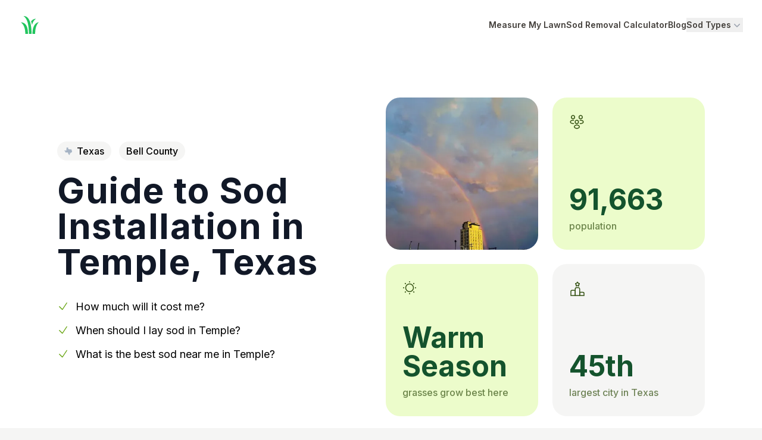

--- FILE ---
content_type: text/html; charset=utf-8
request_url: https://www.sodcalculator.com/texas/sod-cost/temple
body_size: 27183
content:
<!DOCTYPE html><html lang="en" class="h-full"><head><meta charSet="utf-8" data-next-head=""/><meta name="viewport" content="width=device-width, initial-scale=1.0, maximum-scale=1.0, user-scalable=0" data-next-head=""/><title data-next-head="">Guide to Temple TX Sod Cost &amp; Installation</title><meta name="robots" content="index,follow" data-next-head=""/><meta name="description" content="Your guide to pricing, sourcing, installing and maintaining sod in Temple, TX. Clear prices, good products, and reputable installers in your area." data-next-head=""/><meta property="og:title" content="Guide to Temple TX Sod Cost &amp; Installation" data-next-head=""/><meta property="og:description" content="Your guide to pricing, sourcing, installing and maintaining sod in Temple, TX. Clear prices, good products, and reputable installers in your area." data-next-head=""/><meta property="og:url" content="https://www.sodcalculator.com/texas/sod-cost/temple" data-next-head=""/><meta property="og:image" content="https://ik.imagekit.io/sod/temple_Uoyo-0E3O?tr=l-text,lfo-bottom_left,i-Temple%20Sod%20Guide,bg-ffffff80,ff-Lato,fs-28,pa-10_15,l-end" data-next-head=""/><meta property="og:image:alt" content="A picture of Temple, Texas with overlaying text: Temple Sod Guide." data-next-head=""/><meta property="og:image:width" content="600" data-next-head=""/><meta property="og:image:height" content="450" data-next-head=""/><meta property="og:site_name" content="Sod Calculator" data-next-head=""/><link rel="canonical" href="https://www.sodcalculator.com/texas/sod-cost/temple" data-next-head=""/><link rel="icon" type="image/svg+xml" href="/blades.svg"/><meta property="twitter:domain" content="sodcalculator.com"/><meta property="twitter:url" content="https://www.sodcalculator.com"/><link rel="preload" href="/_next/static/media/e4af272ccee01ff0-s.p.woff2" as="font" type="font/woff2" crossorigin="anonymous" data-next-font="size-adjust"/><link rel="preload" href="/_next/static/css/2b931589e094e21b.css" as="style"/><link rel="preload" href="/_next/static/css/413d84dd60c8fafc.css" as="style"/><script type="application/ld+json" data-next-head="">{"@context":"https://schema.org","@type":"BreadcrumbList","itemListElement":[{"@type":"ListItem","position":1,"item":"https://www.sodcalculator.com","name":"Sod Calculator"},{"@type":"ListItem","position":2,"item":"https://www.sodcalculator.com/texas","name":"Sod Guide for Texas"},{"@type":"ListItem","position":3,"item":"https://www.sodcalculator.com/texas/sod-cost/temple","name":"Sod Cost Guide for Temple, Texas"}]}</script><script type="application/ld+json" data-next-head="">{"@context":"https://schema.org","@type":"FAQPage","mainEntity":[{"@type":"Question","name":"What is the cost for a pallet of sod in Temple?","acceptedAnswer":{"@type":"Answer","text":"It depends on if you want the DIY path or the white-glove approach, but it can range anywhere from $150 to $550 a pallet. Most of the time it&apos;s somewhere in the middle around $350 per pallet."}},{"@type":"Question","name":"How much sod is in a pallet?","acceptedAnswer":{"@type":"Answer","text":"Different companies have different pallet sizes, but the most common is 500 square feet. We&apos;ve also seen 400 square feet, 450 square feet and even 504 square feet. Make sure to check with the company!"}},{"@type":"Question","name":"What time of year do you lay sod in Temple, Texas?","acceptedAnswer":{"@type":"Answer","text":"Warm season grasses grow best in Temple in the Spring and early Summer. Cool season grasses grow best in the Fall and Spring."}},{"@type":"Question","name":"How much is 200 square feet of sod in Temple?","acceptedAnswer":{"@type":"Answer","text":"If your goal is to get just 200 square feet of sod in Temple, you might have some luck looking on Facebook Marketplace, NextDoor, or Craigslist. Otherwise you might be out of luck and have to purchase a whole pallet (400-500 sq ft)."}}]}</script><script type="application/ld+json" data-next-head="">{"@context":"https://schema.org","@type":"Person","name":"Amelia Anderson","jobTitle":"Writer & Editor","worksFor":{"@type":"Organization","name":"SodCalculator.com"},"alumniOf":{"@type":"Organization","name":"University of California, Berkeley"},"url":"https://sodcalculator.com/about-us#team","image":"/about/amelia.jpg","description":"Avid gardener and passionate landscaper, Amelia brings a wealth of knowledge and creativity to her readers. With a background in environmental studies, she combines her love for nature with her drive to create sustainable, picturesque outdoor spaces."}</script><link rel="stylesheet" href="/_next/static/css/2b931589e094e21b.css" data-n-g=""/><link rel="stylesheet" href="/_next/static/css/413d84dd60c8fafc.css" data-n-p=""/><noscript data-n-css=""></noscript><script defer="" noModule="" src="/_next/static/chunks/polyfills-42372ed130431b0a.js"></script><script src="/_next/static/chunks/webpack-a92b29e6d8377ed8.js" defer=""></script><script src="/_next/static/chunks/framework-77dff60c8c44585c.js" defer=""></script><script src="/_next/static/chunks/main-8e9a500f7ba5d8bc.js" defer=""></script><script src="/_next/static/chunks/pages/_app-0440e78eb389f31a.js" defer=""></script><script src="/_next/static/chunks/e098907b-137dfbeac78ba542.js" defer=""></script><script src="/_next/static/chunks/5248-a9cbb92bdb484ad0.js" defer=""></script><script src="/_next/static/chunks/8972-75c11d9e3112f0e0.js" defer=""></script><script src="/_next/static/chunks/5543-7255be305d12570d.js" defer=""></script><script src="/_next/static/chunks/4587-5a5aac07c13b0203.js" defer=""></script><script src="/_next/static/chunks/5274-57e828485b7080e8.js" defer=""></script><script src="/_next/static/chunks/1337-861291f55f0e5125.js" defer=""></script><script src="/_next/static/chunks/2812-80770523ce4b70d6.js" defer=""></script><script src="/_next/static/chunks/3175-3712c25fa0310837.js" defer=""></script><script src="/_next/static/chunks/114-a809828e0a35e0a5.js" defer=""></script><script src="/_next/static/chunks/8651-7033c51a1fc9ee04.js" defer=""></script><script src="/_next/static/chunks/3372-8a38542651d96a5e.js" defer=""></script><script src="/_next/static/chunks/1567-c5d0c8ed9a9b1ce1.js" defer=""></script><script src="/_next/static/chunks/7467-1dfc93f31e6a84bf.js" defer=""></script><script src="/_next/static/chunks/pages/%5BstateSlug%5D/sod-cost/%5BcitySlug%5D-b5469bdb3a51c484.js" defer=""></script><script src="/_next/static/oE-9aJPp46tzOdH2tA8nI/_buildManifest.js" defer=""></script><script src="/_next/static/oE-9aJPp46tzOdH2tA8nI/_ssgManifest.js" defer=""></script></head><body class="h-full"><link rel="preload" as="image" href="/state_svgs/texas.svg"/><div id="__next"><div class="__variable_5da8ce font-sans"><div class="fixed top-0 h-1 bg-lime-500" style="width:0%"></div><header class="bg-white"><nav class="mx-auto flex max-w-7xl items-center justify-between p-6 lg:px-8" aria-label="Global"><div class="flex lg:flex-1"><a class="-m-1.5 p-1.5" href="/"><span class="sr-only">Home</span><svg xmlns="http://www.w3.org/2000/svg" width="36" height="36" viewBox="0 0 24 24" fill="currentColor" class="text-green-500"><path d="M5 2c.82.82 5.61 2.88 6 18v2h3C14 2.12 7 2 5 2zm14 3a7 7 0 00-5.56 3 16.3 16.3 0 011.12 4c1.18-5.21 3.83-6.39 4.44-7zM2 9c.77.77 4.72 3.09 5 12v1h3c0-8.48-2.5-12.78-8-13zm20 0c-2 0-7 2.25-7 13h3c0-9 3.12-12.12 4-13z"></path><path fill="none" d="M0 0H24V24H0z"></path></svg></a></div><div class="flex lg:hidden"><button type="button" class="-m-2.5 inline-flex items-center justify-center rounded-md p-2.5 text-stone-700 hover:text-stone-800"><span class="sr-only">Open main menu</span><svg xmlns="http://www.w3.org/2000/svg" fill="none" viewBox="0 0 24 24" stroke-width="1.5" stroke="currentColor" aria-hidden="true" data-slot="icon" class="h-6 w-6"><path stroke-linecap="round" stroke-linejoin="round" d="M3.75 6.75h16.5M3.75 12h16.5m-16.5 5.25h16.5"></path></svg></button></div><div class="hidden lg:flex lg:gap-x-8"><a class="text-sm font-semibold leading-6 text-stone-700 hover:text-stone-800" href="/lawn-square-footage">Measure My Lawn</a><a class="text-sm font-semibold leading-6 text-stone-700 hover:text-stone-800" href="/sod-removal-cost-calculator">Sod Removal Calculator</a><a class="text-sm font-semibold leading-6 text-stone-700 hover:text-stone-800" href="/blog">Blog</a><div class="relative" data-headlessui-state=""><button class="flex items-center gap-x-1 text-sm font-semibold leading-6 text-stone-700 hover:text-stone-800" type="button" aria-expanded="false" data-headlessui-state="">Sod Types<svg xmlns="http://www.w3.org/2000/svg" viewBox="0 0 20 20" fill="currentColor" aria-hidden="true" data-slot="icon" class="h-5 w-5 flex-none text-gray-400"><path fill-rule="evenodd" d="M5.22 8.22a.75.75 0 0 1 1.06 0L10 11.94l3.72-3.72a.75.75 0 1 1 1.06 1.06l-4.25 4.25a.75.75 0 0 1-1.06 0L5.22 9.28a.75.75 0 0 1 0-1.06Z" clip-rule="evenodd"></path></svg></button></div></div><div hidden="" style="position:fixed;top:1px;left:1px;width:1px;height:0;padding:0;margin:-1px;overflow:hidden;clip:rect(0, 0, 0, 0);white-space:nowrap;border-width:0;display:none"></div></nav><div hidden="" style="position:fixed;top:1px;left:1px;width:1px;height:0;padding:0;margin:-1px;overflow:hidden;clip:rect(0, 0, 0, 0);white-space:nowrap;border-width:0;display:none"></div></header><div class="max-w-full bg-white"><div class="container"><section class="flex-col md:flex-row flex justify-between gap-8 md:items-center pt-12 md:pt-20 mb-20 md:mb-32"><div><div class="mb-6"><a class="bg-stone-100 py-1.5 px-3 font-medium rounded-full mr-2" href="/texas"><img alt="Texas state outline" loading="eager" width="13" height="22" decoding="async" data-nimg="1" class="h-full inline-block mr-2 -mt-0.5" style="color:transparent" src="/state_svgs/texas.svg"/>Texas</a> <span class="bg-stone-100 py-1.5 px-3 font-medium rounded-full">Bell County</span></div><h1 class="text-4xl md:text-6xl font-bold tracking-wide text-gray-900">Guide to Sod Installation in <!-- -->Temple<!-- -->, <!-- -->Texas</h1><ul class="mt-8 text-base md:text-lg"><li class="mb-3"><svg xmlns="http://www.w3.org/2000/svg" fill="none" viewBox="0 0 24 24" stroke-width="1.5" stroke="currentColor" aria-hidden="true" data-slot="icon" class="w-5 h-5 inline-block mr-1.5 -mt-1 text-lime-600"><path stroke-linecap="round" stroke-linejoin="round" d="m4.5 12.75 6 6 9-13.5"></path></svg> <a href="#sod-cost-temple">How much will it cost me?</a></li><li class="mb-3"><svg xmlns="http://www.w3.org/2000/svg" fill="none" viewBox="0 0 24 24" stroke-width="1.5" stroke="currentColor" aria-hidden="true" data-slot="icon" class="w-5 h-5 inline-block mr-1.5 -mt-1 text-lime-600"><path stroke-linecap="round" stroke-linejoin="round" d="m4.5 12.75 6 6 9-13.5"></path></svg> <a href="#timing">When should I lay sod in <!-- -->Temple<!-- -->?</a></li><li class="mb-3"><svg xmlns="http://www.w3.org/2000/svg" fill="none" viewBox="0 0 24 24" stroke-width="1.5" stroke="currentColor" aria-hidden="true" data-slot="icon" class="w-5 h-5 inline-block mr-1.5 -mt-1 text-lime-600"><path stroke-linecap="round" stroke-linejoin="round" d="m4.5 12.75 6 6 9-13.5"></path></svg> <a href="#best-sod-for-temple">What is the best sod near me in <!-- -->Temple<!-- -->?</a></li></ul></div><aside class="shrink-0 grid sm:grid-cols-2 md:grid-cols-1 lg:grid-cols-2 lg:grid-rows-2 gap-4 md:gap-6 w-full md:w-auto"><div class="w-full md:w-64 h-44 lg:h-64 rounded-3xl"><img alt="A picture of Temple" loading="lazy" width="256" height="256" decoding="async" data-nimg="1" class="w-full h-full object-cover rounded-3xl" style="color:transparent" src="https://ik.imagekit.io/sod/temple_Uoyo-0E3O"/></div><div class="hidden w-full md:w-64 h-44 lg:h-64 p-7 rounded-3xl bg-lime-100 sm:flex md:hidden lg:flex flex-col justify-between"><svg xmlns="http://www.w3.org/2000/svg" width="26" height="26" fill="none" viewBox="0 0 26 26" class=""><path stroke="#365314" stroke-linecap="round" stroke-linejoin="round" stroke-width="1.5" d="M19.5 7.757a.656.656 0 00-.206 0 2.788 2.788 0 01-2.686-2.795 2.788 2.788 0 012.794-2.795 2.795 2.795 0 012.796 2.795A2.805 2.805 0 0119.5 7.757zM18.384 15.643c1.484.25 3.12-.01 4.268-.78 1.528-1.018 1.528-2.686 0-3.705-1.159-.769-2.816-1.029-4.3-.769M6.467 7.757c.065-.011.141-.011.206 0A2.788 2.788 0 009.36 4.962a2.788 2.788 0 00-2.795-2.795A2.795 2.795 0 003.77 4.962a2.805 2.805 0 002.697 2.795zM7.583 15.643c-1.484.25-3.12-.01-4.268-.78-1.527-1.018-1.527-2.686 0-3.705 1.16-.769 2.817-1.029 4.3-.769M13 15.85a.652.652 0 00-.206 0 2.788 2.788 0 01-2.687-2.796 2.788 2.788 0 012.796-2.795 2.795 2.795 0 012.794 2.795c-.01 1.517-1.202 2.752-2.697 2.795zM9.848 19.262c-1.528 1.018-1.528 2.686 0 3.705 1.733 1.159 4.571 1.159 6.304 0 1.528-1.018 1.528-2.687 0-3.705-1.722-1.148-4.571-1.148-6.305 0z"></path></svg><div><span class="text-green-900 text-4xl lg:text-5xl mb-2 font-bold block">91,663</span><span class="text-lime-900/70 font-medium">population</span></div></div><div class="w-full md:w-64 h-44 lg:h-64 p-7 rounded-3xl bg-lime-100 flex flex-col justify-between"><svg xmlns="http://www.w3.org/2000/svg" width="24" height="24" fill="none" viewBox="0 0 24 24" class="shrink-0"><path stroke="#365314" stroke-linecap="round" stroke-linejoin="round" stroke-width="1.5" d="M12 18.5a6.5 6.5 0 100-13 6.5 6.5 0 000 13z"></path><path stroke="#365314" stroke-linecap="round" stroke-linejoin="round" stroke-width="2" d="M19.14 19.14l-.13-.13m0-14.02l.13-.13-.13.13zM4.86 19.14l.13-.13-.13.13zM12 2.08V2v.08zM12 22v-.08.08zM2.08 12H2h.08zM22 12h-.08.08zM4.99 4.99l-.13-.13.13.13z"></path></svg><div><span class="text-green-900 text-4xl lg:text-5xl mb-2 font-bold block capitalize false">warm<br class="hidden lg:block"/><span class="lg:hidden"> </span>season</span><span class="text-lime-900/70 font-medium">grasses grow best here</span></div></div><div class="w-full md:w-64 h-44 lg:h-64 p-7 rounded-3xl bg-stone-100 flex flex-col justify-between"><svg xmlns="http://www.w3.org/2000/svg" width="28" height="28" fill="none" viewBox="0 0 28 28" class=""><path stroke="#365314" stroke-linecap="round" stroke-linejoin="round" stroke-miterlimit="10" stroke-width="1.5" d="M10.3 16.222H5.111c-1.222 0-2.222 1-2.222 2.223v6.666H10.3v-8.889z"></path><path stroke="#365314" stroke-linecap="round" stroke-linejoin="round" stroke-miterlimit="10" stroke-width="1.5" d="M15.478 11.778H12.51c-1.222 0-2.222 1-2.222 2.222v11.111H17.7v-11.11a2.222 2.222 0 00-2.222-2.223z"></path><path stroke="#365314" stroke-linecap="round" stroke-linejoin="round" stroke-miterlimit="10" stroke-width="1.5" d="M22.889 19.556H17.7v5.555h7.411v-3.333c0-1.222-1-2.222-2.222-2.222z"></path><path stroke="#365314" stroke-linecap="round" stroke-linejoin="round" stroke-width="1.5" d="M14.578 2.967l.589 1.178a.672.672 0 00.466.344l1.067.178c.678.11.845.61.356 1.089l-.834.833a.71.71 0 00-.178.6l.234 1.022c.189.811-.245 1.122-.956.7l-1-.589a.686.686 0 00-.655 0l-1 .59c-.711.421-1.145.11-.956-.7l.233-1.023a.7.7 0 00-.177-.6l-.822-.822c-.49-.49-.334-.978.355-1.09l1.067-.177a.74.74 0 00.466-.344l.59-1.178c.322-.645.833-.645 1.155-.011z"></path></svg><div><span class="text-green-900 text-4xl lg:text-5xl mb-2 font-bold block">45th</span><span class="text-lime-900/70 font-medium">largest city in <!-- -->Texas</span></div></div></aside></section></div><section class="mb-16 md:mb-32 bg-stone-50 pt-4 md:pt-12 pb-16 md:pb-24 px-6 md:px-0"><div class="mx-auto max-w-[620px] mt-12"><p class="text-lg font-semibold leading-7 text-lime-700">Quick Intro</p><h2 class="mt-1 text-2xl md:text-3xl font-bold tracking-tight text-gray-900" id="">Intro to Sod Grass in the Temple Area</h2><div class="mt-8 max-w-[620px] mx-auto prose md:prose-lg prose-stone text-gray-800 mb-0"><p>Temple, Texas has a humid subtropical climate with hot summers, mild winters, and plenty of rainfall spread evenly throughout the year.  The city receives an average of 36.5 inches of rain annually and the average lows in January are 36 °F and the average highs in July are 94 °F.</p><p>The most common type of grass grown in Temple, TX is Bermuda grass and St. Augustine grass due to their heat and drought resistance.  They do require some extra care and maintenance due to their denseness and shallow root system.</p><p> They are both hardy enough to survive the long, hot summers of Temple and require very little water.  They need mowing every 2-3 weeks and the recommended mowing height is between 2-3 inches.</p><p>Let&#x27;s take a look at some costs for different lawn sizes.</p><button class="btn btn-green !text-base">Try the <!-- -->Temple<!-- --> Sod Cost Calculator</button></div></div></section><div class="container"><section class="mb-16 md:mb-32"><h2 class="text-3xl font-bold text-center" id="sod-cost-temple">Temple<!-- --> Sod Cost Chart</h2><p class="text-lg text-stone-600 mb-8 mt-2 text-center">Listed below are average price ranges for various yard sizes and sod types</p><div class="relative overflow-x-auto rounded-2xl"><table class="w-full text-sm text-left text-gray-500"><thead class="text-sm text-gray-700 uppercase"><tr><th scope="col" class="px-6 py-3"></th><th scope="col" class="px-6 py-4 bg-lime-100 text-center font-semibold rounded-tl-2xl ">Bermuda</th><th scope="col" class="px-6 py-4 bg-lime-100 text-center font-semibold  ">Zoysia</th><th scope="col" class="px-6 py-4 bg-lime-100 text-center font-semibold  ">St. Augustine</th><th scope="col" class="px-6 py-4 bg-lime-100 text-center font-semibold  rounded-tr-2xl">Buffalo</th></tr></thead><tbody><tr class="border-b border-white"><th scope="row" class="px-6 py-4 font-medium text-gray-900 whitespace-nowrap bg-lime-100 rounded-tl-2xl">500<!-- --> sq ft</th><td class="px-6 py-4 border-r border-white text-center bg-gray-50">$<!-- -->335<!-- --> <!-- -->- $<!-- -->435</td><td class="px-6 py-4 border-r border-white text-center bg-gray-50">$<!-- -->285<!-- --> <!-- -->- $<!-- -->460</td><td class="px-6 py-4 border-r border-white text-center bg-gray-50">$<!-- -->260<!-- --> <!-- -->- $<!-- -->460</td><td class="px-6 py-4 border-r border-white text-center bg-gray-50">$<!-- -->285<!-- --> <!-- -->- $<!-- -->410</td></tr><tr class="border-b border-white"><th scope="row" class="px-6 py-4 font-medium text-gray-900 whitespace-nowrap bg-lime-100 ">1000<!-- --> sq ft</th><td class="px-6 py-4 border-r border-white text-center bg-gray-50">$<!-- -->660<!-- --> <!-- -->- $<!-- -->860</td><td class="px-6 py-4 border-r border-white text-center bg-gray-50">$<!-- -->560<!-- --> <!-- -->- $<!-- -->910</td><td class="px-6 py-4 border-r border-white text-center bg-gray-50">$<!-- -->510<!-- --> <!-- -->- $<!-- -->910</td><td class="px-6 py-4 border-r border-white text-center bg-gray-50">$<!-- -->560<!-- --> <!-- -->- $<!-- -->810</td></tr><tr class="border-b border-white"><th scope="row" class="px-6 py-4 font-medium text-gray-900 whitespace-nowrap bg-lime-100 ">1500<!-- --> sq ft</th><td class="px-6 py-4 border-r border-white text-center bg-gray-50">$<!-- -->985<!-- --> <!-- -->- $<!-- -->1285</td><td class="px-6 py-4 border-r border-white text-center bg-gray-50">$<!-- -->835<!-- --> <!-- -->- $<!-- -->1360</td><td class="px-6 py-4 border-r border-white text-center bg-gray-50">$<!-- -->760<!-- --> <!-- -->- $<!-- -->1360</td><td class="px-6 py-4 border-r border-white text-center bg-gray-50">$<!-- -->835<!-- --> <!-- -->- $<!-- -->1210</td></tr><tr class="border-b border-white"><th scope="row" class="px-6 py-4 font-medium text-gray-900 whitespace-nowrap bg-lime-100 ">2000<!-- --> sq ft</th><td class="px-6 py-4 border-r border-white text-center bg-gray-50">$<!-- -->1310<!-- --> <!-- -->- $<!-- -->1710</td><td class="px-6 py-4 border-r border-white text-center bg-gray-50">$<!-- -->1110<!-- --> <!-- -->- $<!-- -->1810</td><td class="px-6 py-4 border-r border-white text-center bg-gray-50">$<!-- -->1010<!-- --> <!-- -->- $<!-- -->1810</td><td class="px-6 py-4 border-r border-white text-center bg-gray-50">$<!-- -->1110<!-- --> <!-- -->- $<!-- -->1610</td></tr><tr class="border-b border-white"><th scope="row" class="px-6 py-4 font-medium text-gray-900 whitespace-nowrap bg-lime-100 ">2500<!-- --> sq ft</th><td class="px-6 py-4 border-r border-white text-center bg-gray-50">$<!-- -->1635<!-- --> <!-- -->- $<!-- -->2135</td><td class="px-6 py-4 border-r border-white text-center bg-gray-50">$<!-- -->1385<!-- --> <!-- -->- $<!-- -->2260</td><td class="px-6 py-4 border-r border-white text-center bg-gray-50">$<!-- -->1260<!-- --> <!-- -->- $<!-- -->2260</td><td class="px-6 py-4 border-r border-white text-center bg-gray-50">$<!-- -->1385<!-- --> <!-- -->- $<!-- -->2010</td></tr><tr class="border-b border-white"><th scope="row" class="px-6 py-4 font-medium text-gray-900 whitespace-nowrap bg-lime-100 ">3000<!-- --> sq ft</th><td class="px-6 py-4 border-r border-white text-center bg-gray-50">$<!-- -->1960<!-- --> <!-- -->- $<!-- -->2560</td><td class="px-6 py-4 border-r border-white text-center bg-gray-50">$<!-- -->1660<!-- --> <!-- -->- $<!-- -->2710</td><td class="px-6 py-4 border-r border-white text-center bg-gray-50">$<!-- -->1510<!-- --> <!-- -->- $<!-- -->2710</td><td class="px-6 py-4 border-r border-white text-center bg-gray-50">$<!-- -->1660<!-- --> <!-- -->- $<!-- -->2410</td></tr></tbody></table></div><p class="md:text-lg text-stone-600 mb-8 mt-8 text-center max-w-xl mx-auto">*Keep in mind these sod prices only include the sod itself - not delivery fees,<!-- --> <a href="#installation" class="underline">sod installation</a>, and other<!-- --> <a href="#lawn-service-company-price" class="underline">lawn care services</a>.</p><div class="text-center"><a class="btn btn-green !text-base" href="/lawn-square-footage">Find out my lawn size →</a></div></section></div><section class="mb-16 md:mb-32 container" id="timing"><div class="mx-auto max-w-[620px] mt-12"><p class="text-lg font-semibold leading-7 text-lime-700">Timing it just right</p><h2 class="mt-1 text-2xl md:text-3xl font-bold tracking-tight text-gray-900" id="">Is Now the Best Time to Lay Sod in Temple?</h2><div class="mt-8 max-w-[620px] mx-auto prose md:prose-lg prose-stone text-gray-800 mb-8 md:mb-10">As you can see in our handy chart below,<!-- --> <span class="capitalize">january</span> is generally<!-- --> not the best time <!-- -->to lay sod in <!-- -->Temple<!-- -->.<p>Because the daytime temperature averages between<!-- --> <!-- -->35<!-- -->° and<!-- --> <!-- -->58<!-- -->° degrees fahrenheit,<!-- --> <!-- -->it will be difficult for the grass to take root and grow.<!-- --> Consider waiting until the weather warms up a bit.</p></div></div><div class="-mx-6 md:mx-0 md:rounded-3xl overflow-hidden bg-no-repeat bg-cover bg-center flex flex-col md:flex-row relative backdrop-blur-sm" style="background-image:url(&#x27;/grass-field.jpeg&#x27;)"><div class="pt-6 px-4 md:p-12 md:backdrop-blur-sm bg-black/20 md:w-3/5 flex flex-col gap-6 shrink-0"><div class="flex gap-6 items-center"><svg xmlns="http://www.w3.org/2000/svg" width="80" height="81" fill="none" viewBox="0 0 80 81" class="shrink-0"><circle cx="40" cy="40.5" r="40" fill="#fff" fill-opacity="0.1"></circle><path fill="#fff" d="M49 51.761a8.456 8.456 0 00-1.043-4.094c-.69-1.273-1.662-2.322-2.918-3.165V27.437c0-1.376-.477-2.546-1.45-3.492-.972-.946-2.174-1.445-3.589-1.445-1.432 0-2.635.482-3.607 1.428-.973.963-1.468 2.116-1.468 3.492v17.065a8.954 8.954 0 00-2.9 3.165C31.337 48.906 31 50.282 31 51.744c0 1.583.407 3.062 1.203 4.404a8.683 8.683 0 003.27 3.182A9.082 9.082 0 0040 60.5c1.627 0 3.13-.396 4.509-1.17a8.861 8.861 0 003.289-3.182C48.61 54.806 49 53.344 49 51.76zm-3.112 0c0 1.6-.584 2.976-1.733 4.112-1.15 1.135-2.546 1.703-4.173 1.703-1.644 0-3.059-.568-4.243-1.72-1.185-1.153-1.786-2.512-1.786-4.078 0-1.066.283-2.064.849-2.976a5.71 5.71 0 012.334-2.115l.495-.241c.176-.07.265-.241.265-.5V27.438c0-.55.194-1.015.601-1.393.407-.362.902-.55 1.503-.55.566 0 1.061.188 1.468.55.406.36.6.825.6 1.393v18.475c0 .258.09.43.248.5l.478.24a5.568 5.568 0 012.28 2.116c.549.912.814 1.892.814 2.993zm-1.38 0c0 1.222-.424 2.27-1.29 3.131-.866.86-1.892 1.29-3.112 1.29-1.22 0-2.263-.43-3.165-1.29-.902-.86-1.344-1.91-1.344-3.114 0-1.083.39-2.047 1.15-2.872.76-.826 1.697-1.325 2.793-1.463v-12.66c0-.104.053-.224.177-.327a.534.534 0 01.39-.172c.158 0 .282.051.37.137a.515.515 0 01.142.361V47.41c1.078.155 1.998.636 2.758 1.462.76.843 1.132 1.79 1.132 2.89z"></path><path stroke="#fff" stroke-linecap="round" stroke-linejoin="round" stroke-miterlimit="10" stroke-width="1.5" d="M47.706 27.481l3.794-3.794 3.794 3.794M51.5 34.313v-10.52"></path></svg><div><p class="text-white/70 font-medium">Average high in<!-- --> <span class="capitalize">january</span></p><strong class="text-5xl text-white mt-2.5">58<!-- -->°</strong></div></div><div class="flex gap-6 items-center"><svg xmlns="http://www.w3.org/2000/svg" width="80" height="81" fill="none" viewBox="0 0 80 81" class="shrink-0"><circle cx="40" cy="40.5" r="40" fill="#fff" fill-opacity="0.15"></circle><path fill="#fff" d="M49 51.761a8.456 8.456 0 00-1.043-4.094c-.69-1.273-1.662-2.322-2.918-3.165V27.437c0-1.376-.477-2.546-1.45-3.492-.972-.946-2.174-1.445-3.589-1.445-1.432 0-2.635.482-3.607 1.428-.973.963-1.468 2.116-1.468 3.492v17.065a8.954 8.954 0 00-2.9 3.165C31.337 48.906 31 50.282 31 51.744c0 1.583.407 3.062 1.203 4.404a8.683 8.683 0 003.27 3.182A9.082 9.082 0 0040 60.5c1.627 0 3.13-.396 4.509-1.17a8.861 8.861 0 003.289-3.182C48.61 54.806 49 53.344 49 51.76zm-3.112 0c0 1.6-.584 2.976-1.733 4.112-1.15 1.135-2.546 1.703-4.173 1.703-1.644 0-3.059-.568-4.243-1.72-1.185-1.153-1.786-2.512-1.786-4.078 0-1.066.283-2.064.849-2.976a5.71 5.71 0 012.334-2.115l.495-.241c.176-.07.265-.241.265-.5V27.438c0-.55.194-1.015.601-1.393.407-.362.902-.55 1.503-.55.566 0 1.061.188 1.468.55.406.36.6.825.6 1.393v18.475c0 .258.09.43.248.5l.478.24a5.568 5.568 0 012.28 2.116c.549.912.814 1.892.814 2.993zm-1.38 0c0 1.222-.424 2.27-1.29 3.131-.866.86-1.892 1.29-3.112 1.29-1.22 0-2.263-.43-3.165-1.29-.902-.86-1.344-1.91-1.344-3.114 0-1.083.39-2.047 1.15-2.872.76-.826 1.697-1.325 2.793-1.463v-12.66c0-.104.053-.224.177-.327a.534.534 0 01.39-.172c.158 0 .282.051.37.137a.515.515 0 01.142.361V47.41c1.078.155 1.998.636 2.758 1.462.76.843 1.132 1.79 1.132 2.89z"></path><path stroke="#fff" stroke-linecap="round" stroke-linejoin="round" stroke-miterlimit="10" stroke-width="1.5" d="M47.706 30.519l3.794 3.794 3.794-3.794M51.5 23.688v10.518"></path></svg><div><p class="text-white/70 font-medium">Average low in<!-- --> <span class="capitalize">january</span></p><strong class="text-5xl text-white mt-2.5">35<!-- -->°</strong></div></div></div><div class="bg-black/20 md:backdrop-blur-sm w-full pr-4 pl-4 md:pl-0 md:pr-12"><div class="mt-10 md:mt-14 mb-24 md:mb-32 mr-12 bg-white rounded-2xl w-full flex flex-col justify-between relative"><p class="px-6 py-3 text-lime-800 font-medium"><span class="capitalize">january</span> is a<!-- --> </p><div class="text-lime-700 font-medium bg-lime-50 px-6 py-8 border-t rounded-b-2xl"><strong class="text-4xl block mb-1.5 text-lime-800 capitalize">bad<!-- --> time</strong><p>to lay sod in <!-- -->Temple<!-- -->, <!-- -->TX</p><svg xmlns="http://www.w3.org/2000/svg" fill="none" viewBox="0 0 24 24" stroke-width="1.5" stroke="currentColor" aria-hidden="true" data-slot="icon" class="absolute top-4 right-4 w-14 h-14 p-4 rounded-full border-lime-300 border text-lime-700 bg-white"><path stroke-linecap="round" stroke-linejoin="round" d="M7.498 15.25H4.372c-1.026 0-1.945-.694-2.054-1.715a12.137 12.137 0 0 1-.068-1.285c0-2.848.992-5.464 2.649-7.521C5.287 4.247 5.886 4 6.504 4h4.016a4.5 4.5 0 0 1 1.423.23l3.114 1.04a4.5 4.5 0 0 0 1.423.23h1.294M7.498 15.25c.618 0 .991.724.725 1.282A7.471 7.471 0 0 0 7.5 19.75 2.25 2.25 0 0 0 9.75 22a.75.75 0 0 0 .75-.75v-.633c0-.573.11-1.14.322-1.672.304-.76.93-1.33 1.653-1.715a9.04 9.04 0 0 0 2.86-2.4c.498-.634 1.226-1.08 2.032-1.08h.384m-10.253 1.5H9.7m8.075-9.75c.01.05.027.1.05.148.593 1.2.925 2.55.925 3.977 0 1.487-.36 2.89-.999 4.125m.023-8.25c-.076-.365.183-.75.575-.75h.908c.889 0 1.713.518 1.972 1.368.339 1.11.521 2.287.521 3.507 0 1.553-.295 3.036-.831 4.398-.306.774-1.086 1.227-1.918 1.227h-1.053c-.472 0-.745-.556-.5-.96a8.95 8.95 0 0 0 .303-.54"></path></svg></div></div></div><ul class="absolute inset-x-0 bottom-0 z-10 bg-black/20 backdrop-blur-sm flex gap-6 justify-between px-6 overflow-auto"><li class="inline-block"><button type="button" class="py-6 capitalize hover:text-white border-t-2 text-white font-bold border-t-white">january</button></li><li class="inline-block"><button type="button" class="py-6 capitalize hover:text-white border-t-2 text-white/80 border-t-transparent font-medium">february</button></li><li class="inline-block"><button type="button" class="py-6 capitalize hover:text-white border-t-2 text-white/80 border-t-transparent font-medium">march</button></li><li class="inline-block"><button type="button" class="py-6 capitalize hover:text-white border-t-2 text-white/80 border-t-transparent font-medium">april</button></li><li class="inline-block"><button type="button" class="py-6 capitalize hover:text-white border-t-2 text-white/80 border-t-transparent font-medium">may</button></li><li class="inline-block"><button type="button" class="py-6 capitalize hover:text-white border-t-2 text-white/80 border-t-transparent font-medium">june</button></li><li class="inline-block"><button type="button" class="py-6 capitalize hover:text-white border-t-2 text-white/80 border-t-transparent font-medium">july</button></li><li class="inline-block"><button type="button" class="py-6 capitalize hover:text-white border-t-2 text-white/80 border-t-transparent font-medium">august</button></li><li class="inline-block"><button type="button" class="py-6 capitalize hover:text-white border-t-2 text-white/80 border-t-transparent font-medium">september</button></li><li class="inline-block"><button type="button" class="py-6 capitalize hover:text-white border-t-2 text-white/80 border-t-transparent font-medium">october</button></li><li class="inline-block"><button type="button" class="py-6 capitalize hover:text-white border-t-2 text-white/80 border-t-transparent font-medium">november</button></li><li class="inline-block"><button type="button" class="py-6 capitalize hover:text-white border-t-2 text-white/80 border-t-transparent font-medium">december</button></li></ul></div><p class="max-w-lg text-gray-600 mt-6 mx-auto italic text-center">Click<span class="md:hidden">/scroll</span> on the months above to see average temperatures and how that affects the best time to lay sod.</p></section><section class="bg-stone-50 pb-16 md:pb-24 pt-16 md:pt-32 mb-16 md:mb-32"><div class="container"><div class="flex-col md:flex-row flex md:items-center justify-between mb-10 gap-4"><h2 class="max-w-md font-bold text-3xl" id="best-sod-for-temple">The Best Types for Your Area</h2><p class="max-w-xl text-gray-600">Because of the climate in <!-- -->Temple<!-- -->, <!-- -->Texas<!-- -->, the best sods to grow are<!-- --> <span class="font-bold">warm-season</span> <!-- -->grasses. Below is a list of these grasses and their ballpark prices:</p></div><div class="react-multi-carousel-list  " dir="ltr"><ul class="react-multi-carousel-track " style="transition:none;overflow:unset;transform:translate3d(0px,0,0)"></ul></div><section class="relative h-64 sm:h-[350px] bg-green-800 rounded-2xl flex flex-col items-center justify-center mt-16 mt:mt-32"><strong class="text-2xl md:text-4xl font-bold text-white text-center leading-tight">How much will it cost me? <br/></strong><button class="btn btn-green btn-lg mt-4 relative z-10" type="button">Get an estimate now</button><ul class="mt-6 text-white/70 hidden sm:block"><li class="inline">Square footage</li> •<!-- --> <li class="inline">Installation</li> •<!-- --> <li class="inline">Soil Cost</li> •<!-- --> <li class="inline">Regrading</li></ul><img alt="lot lines graphic" loading="lazy" width="1088" height="348" decoding="async" data-nimg="1" class="w-full absolute inset-0" style="color:transparent" src="/outline.svg"/></section></div></section><div class="container"><div class="mx-auto max-w-[620px] mt-12"><p class="text-lg font-semibold leading-7 text-lime-700">Price Considerations</p><h2 class="mt-1 text-2xl md:text-3xl font-bold tracking-tight text-gray-900" id="">DIY vs. Hiring a Sod Installation Company</h2><div class="mt-8 max-w-[620px] mx-auto prose md:prose-lg prose-stone text-gray-800 mb-20"><p>When it comes to sodding your new lawn in <!-- -->Temple<!-- -->,<!-- --> <!-- -->Texas<!-- -->, there are two options to consider. Each offers its unique set of advantages and disadvantages:</p><h3 class="font-semibold mt-4" id="lawn-service-company-price">Hiring Sod Professionals</h3><p class="mt-0">Opting for a<!-- --> <!-- -->professional lawn and landscaping service<!-- --> <!-- -->offers a complete, effortless approach. These companies provide full-service teams that handle the entire process: they source high-quality sod, prepare the site, arrange delivery to your location, and professionally install the grass, leaving you with nothing to do.</p><p class="mt-4 mb-8"><strong>Cost:</strong> This is when you want the white glove &quot;do it all for me&quot; approach. You&#x27;re not just paying for the product but also for professional labor, project management, and often, a service warranty. Expect to pay $300 or more per pallet of sod and double that figure for installation.</p><img alt="Sod Procurement options in Temple, Texas: Landscaping Company vs. Sod Farm" loading="lazy" width="619" height="496" decoding="async" data-nimg="1" class="w-full mx-auto border rounded-3xl p-6" style="color:transparent" src="/images/sod-procurement.svg"/><h3 class="font-semibold block">Where to Buy Sod in Temple - Local TX Sod Farms</h3><p>Want to save a little cash? Sod farms are the way to go. This DIY approach comes with its own set of challenges, but the cost-saving potential for homeowners is significant.</p><p><strong>Cost:</strong> Prices can drop to as low as $<!-- -->165<!-- --> per pallet when buying in bulk from sod farms near <!-- -->Temple<!-- -->, offering you substantial savings. You&#x27;ll sometimes need to go pick up the sod yourself as well.</p><p><strong>DIY:</strong> The trade-off here is the manual labor involved in self-installation. Additionally, many sod farms operate on a minimum purchase policy, commonly starting at multiple pallets, which typically covers at least 1000 square feet.</p><p><strong>Limited Online Presence:</strong> Sod farms typically lack advanced websites. Instead of a seamless online shopping experience, you&#x27;ll probably need to reach out via phone or email to inquire about stock and costs. Don&#x27;t anticipate comprehensive online support or information.</p><div><p>Interested in going the farm route? </p>Here are the<!-- --> <strong>3<!-- --> closest sod farms</strong> to<!-- --> <!-- -->Temple<!-- -->:<div class=" border-stone-100 mt-8 border px-4 md:px-6 pb-1 rounded-xl"><ul class="list-none ml-0 pl-0 grid grid-cols-1"><li class="mt-4"><span>Austin Turf Grass</span><span class="text-stone-600 text-[15px] block">15008 N. IH 35 Austin, TX</span><span class="text-stone-500 text-sm leading-[1.1] block"><svg xmlns="http://www.w3.org/2000/svg" fill="none" viewBox="0 0 24 24" stroke-width="1.5" stroke="currentColor" aria-hidden="true" data-slot="icon" class="w-3.5 -mt-0.5 h-3.5 inline"><path stroke-linecap="round" stroke-linejoin="round" d="M15 10.5a3 3 0 1 1-6 0 3 3 0 0 1 6 0Z"></path><path stroke-linecap="round" stroke-linejoin="round" d="M19.5 10.5c0 7.142-7.5 11.25-7.5 11.25S4.5 17.642 4.5 10.5a7.5 7.5 0 1 1 15 0Z"></path></svg> <!-- -->49<!-- --> miles away</span></li><li class="mt-4"><span>The Grass Outlet</span><span class="text-stone-600 text-[15px] block">10624 N FM 620 Rd Austin, TX 78726</span><span class="text-stone-500 text-sm leading-[1.1] block"><svg xmlns="http://www.w3.org/2000/svg" fill="none" viewBox="0 0 24 24" stroke-width="1.5" stroke="currentColor" aria-hidden="true" data-slot="icon" class="w-3.5 -mt-0.5 h-3.5 inline"><path stroke-linecap="round" stroke-linejoin="round" d="M15 10.5a3 3 0 1 1-6 0 3 3 0 0 1 6 0Z"></path><path stroke-linecap="round" stroke-linejoin="round" d="M19.5 10.5c0 7.142-7.5 11.25-7.5 11.25S4.5 17.642 4.5 10.5a7.5 7.5 0 1 1 15 0Z"></path></svg> <!-- -->53<!-- --> miles away</span></li><li class="mt-4"><span>Tri-Tex Grass</span><span class="text-stone-600 text-[15px] block">5801 Sims Lane Cut Off Bryan, TX 77807</span><span class="text-stone-500 text-sm leading-[1.1] block"><svg xmlns="http://www.w3.org/2000/svg" fill="none" viewBox="0 0 24 24" stroke-width="1.5" stroke="currentColor" aria-hidden="true" data-slot="icon" class="w-3.5 -mt-0.5 h-3.5 inline"><path stroke-linecap="round" stroke-linejoin="round" d="M15 10.5a3 3 0 1 1-6 0 3 3 0 0 1 6 0Z"></path><path stroke-linecap="round" stroke-linejoin="round" d="M19.5 10.5c0 7.142-7.5 11.25-7.5 11.25S4.5 17.642 4.5 10.5a7.5 7.5 0 1 1 15 0Z"></path></svg> <!-- -->59<!-- --> miles away</span></li></ul></div></div></div></div><div class="mx-auto max-w-[620px] mt-12"><p class="text-lg font-semibold leading-7 text-lime-700">What else?</p><h2 class="mt-1 text-2xl md:text-3xl font-bold tracking-tight text-gray-900" id="">Other Factors that Affect Pricing in Temple</h2><div class="mt-8 max-w-[620px] mx-auto prose md:prose-lg prose-stone text-gray-800 mb-20"><h3>Sod Supplier &amp; Delivery Distance</h3><p>Because there aren&#x27;t any large metropolitan cities near<!-- --> <!-- -->Temple<!-- --> you&#x27;ll need to find a local sod supplier. Usually this means you&#x27;ll have fewer options to choose from, but you can get a good deal as the cost of living (and thus services) is likely lower than big cities.</p><h3>Preparation Work</h3><p>The following factors can make a huge difference in the cost and either save you or cost you big time:</p><ul><li><strong>Regrading:</strong> Need to flatten your yard? This can vary pricing wise but expect to pay roughly $<!-- -->0.55<!-- --> <!-- -->per square foot extra on average.</li><li><strong>Soil needs:</strong> If it&#x27;s new construction or you have poor soil, you may need to add topsoil. Expect to pay somewhere in the ballpark of $<!-- -->0.25<!-- --> per square foot for this.</li><li><strong>Removal of existing sod:</strong> If you have existing grass that needs to go, this can cost an additional $<!-- -->0.45<!-- --> per square foot.</li><li><strong>Removal of other debris</strong>: Let&#x27;s just say you have lot&#x27;s of pebbles and rocks in your soil. It&#x27;s going to cost extra to remove those.</li></ul><h3 id="installation">Installation Labor Costs</h3>The next thing to consider pricing wise is the cost of labor. Here are some of the factors that can influence labor costs:<ul><li><strong>Ease of access to your yard: </strong>Is it in a back yard that&#x27;s hard to access? Up on a hill that laborers have to walk up? This will add to your cost.</li><li><strong>Random objects: </strong> Best case scenario: it&#x27;s wide open grass. If there are lots of trees, irrigation systems, or other objects this can add to labor cost.</li><li><strong>Time of year: </strong> Since it&#x27;s a seasonal business, and there&#x27;s less demand for sod in <!-- -->Temple<!-- --> in the winter, you can sometimes get deals in the off-season.</li></ul></div></div><div id="faqs" class="px-4 lg:px-8 py-6 md:py-12 lg:py-24 mb-16 md:mb-24 "><div class="lg:grid lg:grid-cols-12 lg:gap-8 mx-auto max-w-7xl "><div class="lg:col-span-5"><h2 class="text-2xl font-bold leading-10 tracking-tight text-gray-900">Frequently asked questions (FAQs)</h2><p class="mt-4 text-base leading-7 text-gray-600">Can&#x27;t find the answer you&#x27;re looking for? Reach out to us directly at<!-- --> <a href="mailto:team@sodcalculator.com" class="font-semibold text-green-600 hover:text-green-500">team@sodcalculator.com</a></p></div><div class="mt-10 lg:col-span-7 lg:mt-0"><dl class="space-y-10"><div><h3 class="text-base font-semibold leading-7 text-gray-900">What is the cost for a pallet of sod in Temple?</h3><p class="mt-2 text-base leading-7 text-gray-600">As mentioned above, it depends on if you want the DIY or the white-glove approach, but it can range anywhere from $165 to $560 a pallet. Most of the time it&#x27;s somewhere in the middle around $350 per pallet.</p></div><div><h3 class="text-base font-semibold leading-7 text-gray-900">How much sod is in a pallet?              </h3><p class="mt-2 text-base leading-7 text-gray-600">Different companies have different pallet sizes, but the most common is 500 square feet. We&#x27;ve also seen 400 square feet, 450 square feet and even 504 square feet. Make sure to check with the company!</p></div><div><h3 class="text-base font-semibold leading-7 text-gray-900">What time of year do you lay sod in Temple, Texas?</h3><p class="mt-2 text-base leading-7 text-gray-600">Warm season grasses grow best in Temple in the Spring and early Summer. Cool season grasses grow best in the Fall and Spring.</p></div><div><h3 class="text-base font-semibold leading-7 text-gray-900">How much is 200 square feet of sod in Temple?</h3><p class="mt-2 text-base leading-7 text-gray-600">If your goal is to get just 200 square feet of sod in Temple, you might have some luck looking on Facebook Marketplace, NextDoor, or Craigslist. Otherwise you might be out of luck and have to purchase a whole pallet (400-500 sq ft).</p></div></dl></div></div></div><h2 class="font-bold text-3xl mb-8">Nearby Cities</h2><ul class="grid grid-cols-1 sm:grid-cols-2 lg:grid-cols-3 gap-2 md:gap-6 mb-16 md:mb-32"><li class="shrink-0 rounded-lg flex"><a class="p-4 sm:p-6 bg-stone-100 hover:bg-stone-50 hover:ring-1 ring-lime-400 rounded-2xl gap-1.5 flex flex-col justify-between grow hover:text-lime-600 relative" href="/texas/sod-cost/killeen"><strong class="font-medium text-stone-800 block text-xl">Killeen<!-- -->,<!-- --> <!-- -->TX</strong><span class="text-lime-700 font-medium text-sm"><svg xmlns="http://www.w3.org/2000/svg" fill="none" viewBox="0 0 24 24" stroke-width="1.5" stroke="currentColor" aria-hidden="true" data-slot="icon" class="inline-block w-4 h-4 mr-1.5"><path stroke-linecap="round" stroke-linejoin="round" d="M15 10.5a3 3 0 1 1-6 0 3 3 0 0 1 6 0Z"></path><path stroke-linecap="round" stroke-linejoin="round" d="M19.5 10.5c0 7.142-7.5 11.25-7.5 11.25S4.5 17.642 4.5 10.5a7.5 7.5 0 1 1 15 0Z"></path></svg>20<!-- --> miles away</span><span class="w-12 h-12 flex items-center justify-center absolute right-6 top-1/2 -translate-y-1/2 rounded-full bg-lime-300 text-white"><svg xmlns="http://www.w3.org/2000/svg" viewBox="0 0 20 20" fill="currentColor" aria-hidden="true" data-slot="icon" class="w-6 h-6 text-lime-800"><path fill-rule="evenodd" d="M3 10a.75.75 0 0 1 .75-.75h10.638L10.23 5.29a.75.75 0 1 1 1.04-1.08l5.5 5.25a.75.75 0 0 1 0 1.08l-5.5 5.25a.75.75 0 1 1-1.04-1.08l4.158-3.96H3.75A.75.75 0 0 1 3 10Z" clip-rule="evenodd"></path></svg></span></a></li><li class="shrink-0 rounded-lg flex"><a class="p-4 sm:p-6 bg-stone-100 hover:bg-stone-50 hover:ring-1 ring-lime-400 rounded-2xl gap-1.5 flex flex-col justify-between grow hover:text-lime-600 relative" href="/texas/sod-cost/harker-heights"><strong class="font-medium text-stone-800 block text-xl">Harker Heights<!-- -->,<!-- --> <!-- -->TX</strong><span class="text-lime-700 font-medium text-sm"><svg xmlns="http://www.w3.org/2000/svg" fill="none" viewBox="0 0 24 24" stroke-width="1.5" stroke="currentColor" aria-hidden="true" data-slot="icon" class="inline-block w-4 h-4 mr-1.5"><path stroke-linecap="round" stroke-linejoin="round" d="M15 10.5a3 3 0 1 1-6 0 3 3 0 0 1 6 0Z"></path><path stroke-linecap="round" stroke-linejoin="round" d="M19.5 10.5c0 7.142-7.5 11.25-7.5 11.25S4.5 17.642 4.5 10.5a7.5 7.5 0 1 1 15 0Z"></path></svg>16<!-- --> miles away</span><span class="w-12 h-12 flex items-center justify-center absolute right-6 top-1/2 -translate-y-1/2 rounded-full bg-lime-300 text-white"><svg xmlns="http://www.w3.org/2000/svg" viewBox="0 0 20 20" fill="currentColor" aria-hidden="true" data-slot="icon" class="w-6 h-6 text-lime-800"><path fill-rule="evenodd" d="M3 10a.75.75 0 0 1 .75-.75h10.638L10.23 5.29a.75.75 0 1 1 1.04-1.08l5.5 5.25a.75.75 0 0 1 0 1.08l-5.5 5.25a.75.75 0 1 1-1.04-1.08l4.158-3.96H3.75A.75.75 0 0 1 3 10Z" clip-rule="evenodd"></path></svg></span></a></li><li class="shrink-0 rounded-lg flex"><a class="p-4 sm:p-6 bg-stone-100 hover:bg-stone-50 hover:ring-1 ring-lime-400 rounded-2xl gap-1.5 flex flex-col justify-between grow hover:text-lime-600 relative" href="/texas/sod-cost/austin"><strong class="font-medium text-stone-800 block text-xl">Austin<!-- -->,<!-- --> <!-- -->TX</strong><span class="text-lime-700 font-medium text-sm"><svg xmlns="http://www.w3.org/2000/svg" fill="none" viewBox="0 0 24 24" stroke-width="1.5" stroke="currentColor" aria-hidden="true" data-slot="icon" class="inline-block w-4 h-4 mr-1.5"><path stroke-linecap="round" stroke-linejoin="round" d="M15 10.5a3 3 0 1 1-6 0 3 3 0 0 1 6 0Z"></path><path stroke-linecap="round" stroke-linejoin="round" d="M19.5 10.5c0 7.142-7.5 11.25-7.5 11.25S4.5 17.642 4.5 10.5a7.5 7.5 0 1 1 15 0Z"></path></svg>60<!-- --> miles away</span><span class="w-12 h-12 flex items-center justify-center absolute right-6 top-1/2 -translate-y-1/2 rounded-full bg-lime-300 text-white"><svg xmlns="http://www.w3.org/2000/svg" viewBox="0 0 20 20" fill="currentColor" aria-hidden="true" data-slot="icon" class="w-6 h-6 text-lime-800"><path fill-rule="evenodd" d="M3 10a.75.75 0 0 1 .75-.75h10.638L10.23 5.29a.75.75 0 1 1 1.04-1.08l5.5 5.25a.75.75 0 0 1 0 1.08l-5.5 5.25a.75.75 0 1 1-1.04-1.08l4.158-3.96H3.75A.75.75 0 0 1 3 10Z" clip-rule="evenodd"></path></svg></span></a></li><li class="shrink-0 rounded-lg flex"><a class="p-4 sm:p-6 bg-stone-100 hover:bg-stone-50 hover:ring-1 ring-lime-400 rounded-2xl gap-1.5 flex flex-col justify-between grow hover:text-lime-600 relative" href="/texas/sod-cost/waco"><strong class="font-medium text-stone-800 block text-xl">Waco<!-- -->,<!-- --> <!-- -->TX</strong><span class="text-lime-700 font-medium text-sm"><svg xmlns="http://www.w3.org/2000/svg" fill="none" viewBox="0 0 24 24" stroke-width="1.5" stroke="currentColor" aria-hidden="true" data-slot="icon" class="inline-block w-4 h-4 mr-1.5"><path stroke-linecap="round" stroke-linejoin="round" d="M15 10.5a3 3 0 1 1-6 0 3 3 0 0 1 6 0Z"></path><path stroke-linecap="round" stroke-linejoin="round" d="M19.5 10.5c0 7.142-7.5 11.25-7.5 11.25S4.5 17.642 4.5 10.5a7.5 7.5 0 1 1 15 0Z"></path></svg>33<!-- --> miles away</span><span class="w-12 h-12 flex items-center justify-center absolute right-6 top-1/2 -translate-y-1/2 rounded-full bg-lime-300 text-white"><svg xmlns="http://www.w3.org/2000/svg" viewBox="0 0 20 20" fill="currentColor" aria-hidden="true" data-slot="icon" class="w-6 h-6 text-lime-800"><path fill-rule="evenodd" d="M3 10a.75.75 0 0 1 .75-.75h10.638L10.23 5.29a.75.75 0 1 1 1.04-1.08l5.5 5.25a.75.75 0 0 1 0 1.08l-5.5 5.25a.75.75 0 1 1-1.04-1.08l4.158-3.96H3.75A.75.75 0 0 1 3 10Z" clip-rule="evenodd"></path></svg></span></a></li><li class="shrink-0 rounded-lg flex"><a class="p-4 sm:p-6 bg-stone-100 hover:bg-stone-50 hover:ring-1 ring-lime-400 rounded-2xl gap-1.5 flex flex-col justify-between grow hover:text-lime-600 relative" href="/texas/sod-cost/georgetown"><strong class="font-medium text-stone-800 block text-xl">Georgetown<!-- -->,<!-- --> <!-- -->TX</strong><span class="text-lime-700 font-medium text-sm"><svg xmlns="http://www.w3.org/2000/svg" fill="none" viewBox="0 0 24 24" stroke-width="1.5" stroke="currentColor" aria-hidden="true" data-slot="icon" class="inline-block w-4 h-4 mr-1.5"><path stroke-linecap="round" stroke-linejoin="round" d="M15 10.5a3 3 0 1 1-6 0 3 3 0 0 1 6 0Z"></path><path stroke-linecap="round" stroke-linejoin="round" d="M19.5 10.5c0 7.142-7.5 11.25-7.5 11.25S4.5 17.642 4.5 10.5a7.5 7.5 0 1 1 15 0Z"></path></svg>35<!-- --> miles away</span><span class="w-12 h-12 flex items-center justify-center absolute right-6 top-1/2 -translate-y-1/2 rounded-full bg-lime-300 text-white"><svg xmlns="http://www.w3.org/2000/svg" viewBox="0 0 20 20" fill="currentColor" aria-hidden="true" data-slot="icon" class="w-6 h-6 text-lime-800"><path fill-rule="evenodd" d="M3 10a.75.75 0 0 1 .75-.75h10.638L10.23 5.29a.75.75 0 1 1 1.04-1.08l5.5 5.25a.75.75 0 0 1 0 1.08l-5.5 5.25a.75.75 0 1 1-1.04-1.08l4.158-3.96H3.75A.75.75 0 0 1 3 10Z" clip-rule="evenodd"></path></svg></span></a></li><li class="shrink-0 rounded-lg flex"><a class="p-4 sm:p-6 bg-stone-100 hover:bg-stone-50 hover:ring-1 ring-lime-400 rounded-2xl gap-1.5 flex flex-col justify-between grow hover:text-lime-600 relative" href="/texas/sod-cost/cedar-park"><strong class="font-medium text-stone-800 block text-xl">Cedar Park<!-- -->,<!-- --> <!-- -->TX</strong><span class="text-lime-700 font-medium text-sm"><svg xmlns="http://www.w3.org/2000/svg" fill="none" viewBox="0 0 24 24" stroke-width="1.5" stroke="currentColor" aria-hidden="true" data-slot="icon" class="inline-block w-4 h-4 mr-1.5"><path stroke-linecap="round" stroke-linejoin="round" d="M15 10.5a3 3 0 1 1-6 0 3 3 0 0 1 6 0Z"></path><path stroke-linecap="round" stroke-linejoin="round" d="M19.5 10.5c0 7.142-7.5 11.25-7.5 11.25S4.5 17.642 4.5 10.5a7.5 7.5 0 1 1 15 0Z"></path></svg>49<!-- --> miles away</span><span class="w-12 h-12 flex items-center justify-center absolute right-6 top-1/2 -translate-y-1/2 rounded-full bg-lime-300 text-white"><svg xmlns="http://www.w3.org/2000/svg" viewBox="0 0 20 20" fill="currentColor" aria-hidden="true" data-slot="icon" class="w-6 h-6 text-lime-800"><path fill-rule="evenodd" d="M3 10a.75.75 0 0 1 .75-.75h10.638L10.23 5.29a.75.75 0 1 1 1.04-1.08l5.5 5.25a.75.75 0 0 1 0 1.08l-5.5 5.25a.75.75 0 1 1-1.04-1.08l4.158-3.96H3.75A.75.75 0 0 1 3 10Z" clip-rule="evenodd"></path></svg></span></a></li><li class="shrink-0 rounded-lg flex"><a class="p-4 sm:p-6 bg-stone-100 hover:bg-stone-50 hover:ring-1 ring-lime-400 rounded-2xl gap-1.5 flex flex-col justify-between grow hover:text-lime-600 relative" href="/texas/sod-cost/pflugerville"><strong class="font-medium text-stone-800 block text-xl">Pflugerville<!-- -->,<!-- --> <!-- -->TX</strong><span class="text-lime-700 font-medium text-sm"><svg xmlns="http://www.w3.org/2000/svg" fill="none" viewBox="0 0 24 24" stroke-width="1.5" stroke="currentColor" aria-hidden="true" data-slot="icon" class="inline-block w-4 h-4 mr-1.5"><path stroke-linecap="round" stroke-linejoin="round" d="M15 10.5a3 3 0 1 1-6 0 3 3 0 0 1 6 0Z"></path><path stroke-linecap="round" stroke-linejoin="round" d="M19.5 10.5c0 7.142-7.5 11.25-7.5 11.25S4.5 17.642 4.5 10.5a7.5 7.5 0 1 1 15 0Z"></path></svg>47<!-- --> miles away</span><span class="w-12 h-12 flex items-center justify-center absolute right-6 top-1/2 -translate-y-1/2 rounded-full bg-lime-300 text-white"><svg xmlns="http://www.w3.org/2000/svg" viewBox="0 0 20 20" fill="currentColor" aria-hidden="true" data-slot="icon" class="w-6 h-6 text-lime-800"><path fill-rule="evenodd" d="M3 10a.75.75 0 0 1 .75-.75h10.638L10.23 5.29a.75.75 0 1 1 1.04-1.08l5.5 5.25a.75.75 0 0 1 0 1.08l-5.5 5.25a.75.75 0 1 1-1.04-1.08l4.158-3.96H3.75A.75.75 0 0 1 3 10Z" clip-rule="evenodd"></path></svg></span></a></li><li class="shrink-0 rounded-lg flex"><a class="p-4 sm:p-6 bg-stone-100 hover:bg-stone-50 hover:ring-1 ring-lime-400 rounded-2xl gap-1.5 flex flex-col justify-between grow hover:text-lime-600 relative" href="/texas/sod-cost/hutto"><strong class="font-medium text-stone-800 block text-xl">Hutto<!-- -->,<!-- --> <!-- -->TX</strong><span class="text-lime-700 font-medium text-sm"><svg xmlns="http://www.w3.org/2000/svg" fill="none" viewBox="0 0 24 24" stroke-width="1.5" stroke="currentColor" aria-hidden="true" data-slot="icon" class="inline-block w-4 h-4 mr-1.5"><path stroke-linecap="round" stroke-linejoin="round" d="M15 10.5a3 3 0 1 1-6 0 3 3 0 0 1 6 0Z"></path><path stroke-linecap="round" stroke-linejoin="round" d="M19.5 10.5c0 7.142-7.5 11.25-7.5 11.25S4.5 17.642 4.5 10.5a7.5 7.5 0 1 1 15 0Z"></path></svg>40<!-- --> miles away</span><span class="w-12 h-12 flex items-center justify-center absolute right-6 top-1/2 -translate-y-1/2 rounded-full bg-lime-300 text-white"><svg xmlns="http://www.w3.org/2000/svg" viewBox="0 0 20 20" fill="currentColor" aria-hidden="true" data-slot="icon" class="w-6 h-6 text-lime-800"><path fill-rule="evenodd" d="M3 10a.75.75 0 0 1 .75-.75h10.638L10.23 5.29a.75.75 0 1 1 1.04-1.08l5.5 5.25a.75.75 0 0 1 0 1.08l-5.5 5.25a.75.75 0 1 1-1.04-1.08l4.158-3.96H3.75A.75.75 0 0 1 3 10Z" clip-rule="evenodd"></path></svg></span></a></li><li class="shrink-0 rounded-lg flex"><a class="p-4 sm:p-6 bg-stone-100 hover:bg-stone-50 hover:ring-1 ring-lime-400 rounded-2xl gap-1.5 flex flex-col justify-between grow hover:text-lime-600 relative" href="/texas/sod-cost/manor"><strong class="font-medium text-stone-800 block text-xl">Manor<!-- -->,<!-- --> <!-- -->TX</strong><span class="text-lime-700 font-medium text-sm"><svg xmlns="http://www.w3.org/2000/svg" fill="none" viewBox="0 0 24 24" stroke-width="1.5" stroke="currentColor" aria-hidden="true" data-slot="icon" class="inline-block w-4 h-4 mr-1.5"><path stroke-linecap="round" stroke-linejoin="round" d="M15 10.5a3 3 0 1 1-6 0 3 3 0 0 1 6 0Z"></path><path stroke-linecap="round" stroke-linejoin="round" d="M19.5 10.5c0 7.142-7.5 11.25-7.5 11.25S4.5 17.642 4.5 10.5a7.5 7.5 0 1 1 15 0Z"></path></svg>51<!-- --> miles away</span><span class="w-12 h-12 flex items-center justify-center absolute right-6 top-1/2 -translate-y-1/2 rounded-full bg-lime-300 text-white"><svg xmlns="http://www.w3.org/2000/svg" viewBox="0 0 20 20" fill="currentColor" aria-hidden="true" data-slot="icon" class="w-6 h-6 text-lime-800"><path fill-rule="evenodd" d="M3 10a.75.75 0 0 1 .75-.75h10.638L10.23 5.29a.75.75 0 1 1 1.04-1.08l5.5 5.25a.75.75 0 0 1 0 1.08l-5.5 5.25a.75.75 0 1 1-1.04-1.08l4.158-3.96H3.75A.75.75 0 0 1 3 10Z" clip-rule="evenodd"></path></svg></span></a></li><li class="shrink-0 rounded-lg flex"><a class="p-4 sm:p-6 bg-stone-100 hover:bg-stone-50 hover:ring-1 ring-lime-400 rounded-2xl gap-1.5 flex flex-col justify-between grow hover:text-lime-600 relative" href="/texas/sod-cost/liberty-hill"><strong class="font-medium text-stone-800 block text-xl">Liberty Hill<!-- -->,<!-- --> <!-- -->TX</strong><span class="text-lime-700 font-medium text-sm"><svg xmlns="http://www.w3.org/2000/svg" fill="none" viewBox="0 0 24 24" stroke-width="1.5" stroke="currentColor" aria-hidden="true" data-slot="icon" class="inline-block w-4 h-4 mr-1.5"><path stroke-linecap="round" stroke-linejoin="round" d="M15 10.5a3 3 0 1 1-6 0 3 3 0 0 1 6 0Z"></path><path stroke-linecap="round" stroke-linejoin="round" d="M19.5 10.5c0 7.142-7.5 11.25-7.5 11.25S4.5 17.642 4.5 10.5a7.5 7.5 0 1 1 15 0Z"></path></svg>44<!-- --> miles away</span><span class="w-12 h-12 flex items-center justify-center absolute right-6 top-1/2 -translate-y-1/2 rounded-full bg-lime-300 text-white"><svg xmlns="http://www.w3.org/2000/svg" viewBox="0 0 20 20" fill="currentColor" aria-hidden="true" data-slot="icon" class="w-6 h-6 text-lime-800"><path fill-rule="evenodd" d="M3 10a.75.75 0 0 1 .75-.75h10.638L10.23 5.29a.75.75 0 1 1 1.04-1.08l5.5 5.25a.75.75 0 0 1 0 1.08l-5.5 5.25a.75.75 0 1 1-1.04-1.08l4.158-3.96H3.75A.75.75 0 0 1 3 10Z" clip-rule="evenodd"></path></svg></span></a></li><li class="shrink-0 rounded-lg flex"><a class="p-4 sm:p-6 bg-stone-100 hover:bg-stone-50 hover:ring-1 ring-lime-400 rounded-2xl gap-1.5 flex flex-col justify-between grow hover:text-lime-600 relative" href="/texas/sod-cost/belton"><strong class="font-medium text-stone-800 block text-xl">Belton<!-- -->,<!-- --> <!-- -->TX</strong><span class="text-lime-700 font-medium text-sm"><svg xmlns="http://www.w3.org/2000/svg" fill="none" viewBox="0 0 24 24" stroke-width="1.5" stroke="currentColor" aria-hidden="true" data-slot="icon" class="inline-block w-4 h-4 mr-1.5"><path stroke-linecap="round" stroke-linejoin="round" d="M15 10.5a3 3 0 1 1-6 0 3 3 0 0 1 6 0Z"></path><path stroke-linecap="round" stroke-linejoin="round" d="M19.5 10.5c0 7.142-7.5 11.25-7.5 11.25S4.5 17.642 4.5 10.5a7.5 7.5 0 1 1 15 0Z"></path></svg>7<!-- --> miles away</span><span class="w-12 h-12 flex items-center justify-center absolute right-6 top-1/2 -translate-y-1/2 rounded-full bg-lime-300 text-white"><svg xmlns="http://www.w3.org/2000/svg" viewBox="0 0 20 20" fill="currentColor" aria-hidden="true" data-slot="icon" class="w-6 h-6 text-lime-800"><path fill-rule="evenodd" d="M3 10a.75.75 0 0 1 .75-.75h10.638L10.23 5.29a.75.75 0 1 1 1.04-1.08l5.5 5.25a.75.75 0 0 1 0 1.08l-5.5 5.25a.75.75 0 1 1-1.04-1.08l4.158-3.96H3.75A.75.75 0 0 1 3 10Z" clip-rule="evenodd"></path></svg></span></a></li><li class="shrink-0 rounded-lg flex"><a class="p-4 sm:p-6 bg-stone-100 hover:bg-stone-50 hover:ring-1 ring-lime-400 rounded-2xl gap-1.5 flex flex-col justify-between grow hover:text-lime-600 relative" href="/texas/sod-cost/gatesville"><strong class="font-medium text-stone-800 block text-xl">Gatesville<!-- -->,<!-- --> <!-- -->TX</strong><span class="text-lime-700 font-medium text-sm"><svg xmlns="http://www.w3.org/2000/svg" fill="none" viewBox="0 0 24 24" stroke-width="1.5" stroke="currentColor" aria-hidden="true" data-slot="icon" class="inline-block w-4 h-4 mr-1.5"><path stroke-linecap="round" stroke-linejoin="round" d="M15 10.5a3 3 0 1 1-6 0 3 3 0 0 1 6 0Z"></path><path stroke-linecap="round" stroke-linejoin="round" d="M19.5 10.5c0 7.142-7.5 11.25-7.5 11.25S4.5 17.642 4.5 10.5a7.5 7.5 0 1 1 15 0Z"></path></svg>31<!-- --> miles away</span><span class="w-12 h-12 flex items-center justify-center absolute right-6 top-1/2 -translate-y-1/2 rounded-full bg-lime-300 text-white"><svg xmlns="http://www.w3.org/2000/svg" viewBox="0 0 20 20" fill="currentColor" aria-hidden="true" data-slot="icon" class="w-6 h-6 text-lime-800"><path fill-rule="evenodd" d="M3 10a.75.75 0 0 1 .75-.75h10.638L10.23 5.29a.75.75 0 1 1 1.04-1.08l5.5 5.25a.75.75 0 0 1 0 1.08l-5.5 5.25a.75.75 0 1 1-1.04-1.08l4.158-3.96H3.75A.75.75 0 0 1 3 10Z" clip-rule="evenodd"></path></svg></span></a></li><li class="shrink-0 rounded-lg flex"><a class="p-4 sm:p-6 bg-stone-100 hover:bg-stone-50 hover:ring-1 ring-lime-400 rounded-2xl gap-1.5 flex flex-col justify-between grow hover:text-lime-600 relative" href="/texas/sod-cost/hewitt"><strong class="font-medium text-stone-800 block text-xl">Hewitt<!-- -->,<!-- --> <!-- -->TX</strong><span class="text-lime-700 font-medium text-sm"><svg xmlns="http://www.w3.org/2000/svg" fill="none" viewBox="0 0 24 24" stroke-width="1.5" stroke="currentColor" aria-hidden="true" data-slot="icon" class="inline-block w-4 h-4 mr-1.5"><path stroke-linecap="round" stroke-linejoin="round" d="M15 10.5a3 3 0 1 1-6 0 3 3 0 0 1 6 0Z"></path><path stroke-linecap="round" stroke-linejoin="round" d="M19.5 10.5c0 7.142-7.5 11.25-7.5 11.25S4.5 17.642 4.5 10.5a7.5 7.5 0 1 1 15 0Z"></path></svg>26<!-- --> miles away</span><span class="w-12 h-12 flex items-center justify-center absolute right-6 top-1/2 -translate-y-1/2 rounded-full bg-lime-300 text-white"><svg xmlns="http://www.w3.org/2000/svg" viewBox="0 0 20 20" fill="currentColor" aria-hidden="true" data-slot="icon" class="w-6 h-6 text-lime-800"><path fill-rule="evenodd" d="M3 10a.75.75 0 0 1 .75-.75h10.638L10.23 5.29a.75.75 0 1 1 1.04-1.08l5.5 5.25a.75.75 0 0 1 0 1.08l-5.5 5.25a.75.75 0 1 1-1.04-1.08l4.158-3.96H3.75A.75.75 0 0 1 3 10Z" clip-rule="evenodd"></path></svg></span></a></li><li class="shrink-0 rounded-lg flex"><a class="p-4 sm:p-6 bg-stone-100 hover:bg-stone-50 hover:ring-1 ring-lime-400 rounded-2xl gap-1.5 flex flex-col justify-between grow hover:text-lime-600 relative" href="/texas/sod-cost/robinson"><strong class="font-medium text-stone-800 block text-xl">Robinson<!-- -->,<!-- --> <!-- -->TX</strong><span class="text-lime-700 font-medium text-sm"><svg xmlns="http://www.w3.org/2000/svg" fill="none" viewBox="0 0 24 24" stroke-width="1.5" stroke="currentColor" aria-hidden="true" data-slot="icon" class="inline-block w-4 h-4 mr-1.5"><path stroke-linecap="round" stroke-linejoin="round" d="M15 10.5a3 3 0 1 1-6 0 3 3 0 0 1 6 0Z"></path><path stroke-linecap="round" stroke-linejoin="round" d="M19.5 10.5c0 7.142-7.5 11.25-7.5 11.25S4.5 17.642 4.5 10.5a7.5 7.5 0 1 1 15 0Z"></path></svg>28<!-- --> miles away</span><span class="w-12 h-12 flex items-center justify-center absolute right-6 top-1/2 -translate-y-1/2 rounded-full bg-lime-300 text-white"><svg xmlns="http://www.w3.org/2000/svg" viewBox="0 0 20 20" fill="currentColor" aria-hidden="true" data-slot="icon" class="w-6 h-6 text-lime-800"><path fill-rule="evenodd" d="M3 10a.75.75 0 0 1 .75-.75h10.638L10.23 5.29a.75.75 0 1 1 1.04-1.08l5.5 5.25a.75.75 0 0 1 0 1.08l-5.5 5.25a.75.75 0 1 1-1.04-1.08l4.158-3.96H3.75A.75.75 0 0 1 3 10Z" clip-rule="evenodd"></path></svg></span></a></li><li class="shrink-0 rounded-lg flex"><a class="p-4 sm:p-6 bg-stone-100 hover:bg-stone-50 hover:ring-1 ring-lime-400 rounded-2xl gap-1.5 flex flex-col justify-between grow hover:text-lime-600 relative" href="/texas/sod-cost/elgin"><strong class="font-medium text-stone-800 block text-xl">Elgin<!-- -->,<!-- --> <!-- -->TX</strong><span class="text-lime-700 font-medium text-sm"><svg xmlns="http://www.w3.org/2000/svg" fill="none" viewBox="0 0 24 24" stroke-width="1.5" stroke="currentColor" aria-hidden="true" data-slot="icon" class="inline-block w-4 h-4 mr-1.5"><path stroke-linecap="round" stroke-linejoin="round" d="M15 10.5a3 3 0 1 1-6 0 3 3 0 0 1 6 0Z"></path><path stroke-linecap="round" stroke-linejoin="round" d="M19.5 10.5c0 7.142-7.5 11.25-7.5 11.25S4.5 17.642 4.5 10.5a7.5 7.5 0 1 1 15 0Z"></path></svg>52<!-- --> miles away</span><span class="w-12 h-12 flex items-center justify-center absolute right-6 top-1/2 -translate-y-1/2 rounded-full bg-lime-300 text-white"><svg xmlns="http://www.w3.org/2000/svg" viewBox="0 0 20 20" fill="currentColor" aria-hidden="true" data-slot="icon" class="w-6 h-6 text-lime-800"><path fill-rule="evenodd" d="M3 10a.75.75 0 0 1 .75-.75h10.638L10.23 5.29a.75.75 0 1 1 1.04-1.08l5.5 5.25a.75.75 0 0 1 0 1.08l-5.5 5.25a.75.75 0 1 1-1.04-1.08l4.158-3.96H3.75A.75.75 0 0 1 3 10Z" clip-rule="evenodd"></path></svg></span></a></li></ul></div><section class="mb-28 mx-auto max-w-3xl"><div class="max-w-5xl sm:flex sm:items-start"><img alt="" loading="lazy" width="200" height="200" decoding="async" data-nimg="1" class="object-cover w-40 h-40 shrink-0 rounded-md" style="color:transparent" srcSet="/_next/image?url=%2Fabout%2Famelia.jpg&amp;w=256&amp;q=75 1x, /_next/image?url=%2Fabout%2Famelia.jpg&amp;w=640&amp;q=75 2x" src="/_next/image?url=%2Fabout%2Famelia.jpg&amp;w=640&amp;q=75"/><div class="mt-4 sm:ml-10 sm:mt-0"><a href="/about-us#team"><strong class="text-xl font-bold text-gray-900">Amelia Anderson</strong><p class="mt-1 font-medium text-gray-700">Writer &amp; Editor, SodCalculator.com</p></a><p class="mt-4 text-base font-normal leading-normal text-gray-600">Avid gardener and passionate landscaper, Amelia brings a wealth of knowledge and creativity to her readers. With a background in environmental studies, she combines her love for nature with her drive to create sustainable, picturesque outdoor spaces.</p></div></div></section><div class="bg-lime-50 border-t border-t-lime-200"><div class="container relative py-20 md:py-24"><div class="text-center"><img alt="Featured in Lawn &amp; Landscape magazine badge" loading="lazy" width="156" height="156" decoding="async" data-nimg="1" class="mx-auto -rotate-6 mb-8 w-32 md:w-48 drop-shadow left-1/2 absolute sm:left-0 -top-14 -translate-x-1/2 sm:translate-x-0 sm:-top-12 z-0" style="color:transparent" src="/images/badge-green.svg"/><h2 class="font-black text-2xl md:text-4xl mb-8 relative">Get A Quote From An Expert<br/> at Sodding Your Yard in <!-- -->Temple</h2><button class="btn btn-green btn-lg">Get a Quote</button></div></div></div><div class="fixed bottom-0 left-0 right-0 z-50 bg-white border-t border-gray-200 sm:hidden false"><div class="container py-4"><div class="flex justify-center items-center"><div class="flex flex-col items-center"><p class="text-base font-semibold text-gray-900"></p></div></div></div></div></div><footer class="py-10 bg-white sm:pt-16 lg:pt-24 border-t"><div class="container"><div class="grid grid-cols-2 md:grid-cols-4 lg:grid-cols-12 gap-y-12 gap-x-8 xl:gap-x-12"><div class="col-span-2 md:col-span-5 xl:pr-8"><a class="flex text-2xl font-bold" href="/"><svg xmlns="http://www.w3.org/2000/svg" width="36" height="36" viewBox="0 0 24 24" fill="currentColor" class="text-green-500"><path d="M5 2c.82.82 5.61 2.88 6 18v2h3C14 2.12 7 2 5 2zm14 3a7 7 0 00-5.56 3 16.3 16.3 0 011.12 4c1.18-5.21 3.83-6.39 4.44-7zM2 9c.77.77 4.72 3.09 5 12v1h3c0-8.48-2.5-12.78-8-13zm20 0c-2 0-7 2.25-7 13h3c0-9 3.12-12.12 4-13z"></path><path fill="none" d="M0 0H24V24H0z"></path></svg></a><p class="text-base leading-relaxed text-gray-600 mt-7">Bridging the gap between you and your dream lawn with transparency in prices and access to reliable providers</p></div><div class="lg:col-span-2"><p class="text-base font-semibold text-gray-900">Company</p><ul class="mt-6 space-y-5"><li><a class="flex text-sm text-gray-800 transition-all duration-200 hover:text-lime-600 focus:text-lime-600" href="/about-us">About</a></li><li><a class="flex text-sm text-gray-800 transition-all duration-200 hover:text-lime-600 focus:text-lime-600" href="/about-us#team">Authors</a></li><li><a class="flex text-sm text-gray-800 transition-all duration-200 hover:text-lime-600 focus:text-lime-600" href="/">Home</a></li><li><a class="flex text-sm text-gray-800 transition-all duration-200 hover:text-lime-600 focus:text-lime-600" href="/partner-sod-installation-leads">Partners</a></li></ul></div><div class="lg:col-span-2"><p class="text-base font-semibold text-gray-900">Help</p><ul class="mt-6 space-y-4"><li><a class="flex text-sm text-gray-800 transition-all duration-200 hover:text-lime-600 focus:text-lime-600" href="/contact">Contact Us</a></li><li><a class="flex text-sm text-gray-800 transition-all duration-200 hover:text-lime-600 focus:text-lime-600" href="/terms">Terms &amp; Conditions</a></li><li><a class="flex text-sm text-gray-800 transition-all duration-200 hover:text-lime-600 focus:text-lime-600" href="/privacy-policy">Privacy Policy</a></li><li><a class="flex text-sm text-gray-800 transition-all duration-200 hover:text-lime-600 focus:text-lime-600" href="/sitemap">Sitemap</a></li></ul></div><div class="lg:col-span-3"><p class="text-base font-semibold text-gray-900">Resources</p><ul class="mt-6 space-y-5"><li><a class="flex text-sm text-gray-800 transition-all duration-200 hover:text-lime-600 focus:text-lime-600" href="/">Sod Calculator</a></li><li><a class="flex text-sm text-gray-800 transition-all duration-200 hover:text-lime-600 focus:text-lime-600" href="/lawn-square-footage">Square Footage Calculator</a></li><li><a class="flex text-sm text-gray-800 transition-all duration-200 hover:text-lime-600 focus:text-lime-600" href="/sod-removal-cost-calculator">Sod Removal Calculator</a></li><li><a class="flex text-sm text-gray-800 transition-all duration-200 hover:text-lime-600 focus:text-lime-600" href="/sod-types">Sod Types</a></li><li><a class="flex text-sm text-gray-800 transition-all duration-200 hover:text-lime-600 focus:text-lime-600" href="/blog">Blog</a></li></ul></div></div><hr class="mt-16 mb-10 border-gray-200"/><div class="sm:flex sm:items-center sm:justify-between"><p class="text-sm text-gray-600">© Copyright <!-- -->2026<!-- -->, All Rights Reserved by Sod Calculator, LLC</p><ul class="flex items-center mt-5 space-x-3 md:order-3 sm:mt-0"><li><a href="https://twitter.com/sodcalculator" target="_blank" rel="noopener noreferrer" class="flex items-center justify-center text-gray-800 transition-all duration-200 bg-transparent border border-gray-300 rounded-full w-7 h-7 focus:bg-lime-500 hover:text-white focus:text-white hover:bg-lime-500 hover:border-lime-500 focus:border-lime-500"><svg class="w-4 h-4" xmlns="http://www.w3.org/2000/svg" viewBox="0 0 24 24" fill="currentColor"><path d="M19.633 7.997c.013.175.013.349.013.523 0 5.325-4.053 11.461-11.46 11.461-2.282 0-4.402-.661-6.186-1.809.324.037.636.05.973.05a8.07 8.07 0 0 0 5.001-1.721 4.036 4.036 0 0 1-3.767-2.793c.249.037.499.062.761.062.361 0 .724-.05 1.061-.137a4.027 4.027 0 0 1-3.23-3.953v-.05c.537.299 1.16.486 1.82.511a4.022 4.022 0 0 1-1.796-3.354c0-.748.199-1.434.548-2.032a11.457 11.457 0 0 0 8.306 4.215c-.062-.3-.1-.611-.1-.923a4.026 4.026 0 0 1 4.028-4.028c1.16 0 2.207.486 2.943 1.272a7.957 7.957 0 0 0 2.556-.973 4.02 4.02 0 0 1-1.771 2.22 8.073 8.073 0 0 0 2.319-.624 8.645 8.645 0 0 1-2.019 2.083z"></path></svg></a></li><li><a href="https://www.facebook.com/profile.php?id=61551418348600" target="_blank" rel="noopener noreferrer" class="flex items-center justify-center text-gray-800 transition-all duration-200 bg-transparent border border-gray-300 rounded-full w-7 h-7 focus:bg-lime-500 hover:text-white focus:text-white hover:bg-lime-500 hover:border-lime-500 focus:border-lime-500"><svg class="w-4 h-4" xmlns="http://www.w3.org/2000/svg" viewBox="0 0 24 24" fill="currentColor"><path d="M13.397 20.997v-8.196h2.765l.411-3.209h-3.176V7.548c0-.926.258-1.56 1.587-1.56h1.684V3.127A22.336 22.336 0 0 0 14.201 3c-2.444 0-4.122 1.492-4.122 4.231v2.355H7.332v3.209h2.753v8.202h3.312z"></path></svg></a></li><li><a target="_blank" rel="noopener noreferrer" href="https://www.instagram.com/explore/tags/sodcalculator" class="flex items-center justify-center text-gray-800 transition-all duration-200 bg-transparent border border-gray-300 rounded-full w-7 h-7 focus:bg-lime-500 hover:text-white focus:text-white hover:bg-lime-500 hover:border-lime-500 focus:border-lime-500"><svg class="w-4 h-4" xmlns="http://www.w3.org/2000/svg" viewBox="0 0 24 24" fill="currentColor"><path d="M11.999 7.377a4.623 4.623 0 1 0 0 9.248 4.623 4.623 0 0 0 0-9.248zm0 7.627a3.004 3.004 0 1 1 0-6.008 3.004 3.004 0 0 1 0 6.008z"></path><circle cx="16.806" cy="7.207" r="1.078"></circle><path d="M20.533 6.111A4.605 4.605 0 0 0 17.9 3.479a6.606 6.606 0 0 0-2.186-.42c-.963-.042-1.268-.054-3.71-.054s-2.755 0-3.71.054a6.554 6.554 0 0 0-2.184.42 4.6 4.6 0 0 0-2.633 2.632 6.585 6.585 0 0 0-.419 2.186c-.043.962-.056 1.267-.056 3.71 0 2.442 0 2.753.056 3.71.015.748.156 1.486.419 2.187a4.61 4.61 0 0 0 2.634 2.632 6.584 6.584 0 0 0 2.185.45c.963.042 1.268.055 3.71.055s2.755 0 3.71-.055a6.615 6.615 0 0 0 2.186-.419 4.613 4.613 0 0 0 2.633-2.633c.263-.7.404-1.438.419-2.186.043-.962.056-1.267.056-3.71s0-2.753-.056-3.71a6.581 6.581 0 0 0-.421-2.217zm-1.218 9.532a5.043 5.043 0 0 1-.311 1.688 2.987 2.987 0 0 1-1.712 1.711 4.985 4.985 0 0 1-1.67.311c-.95.044-1.218.055-3.654.055-2.438 0-2.687 0-3.655-.055a4.96 4.96 0 0 1-1.669-.311 2.985 2.985 0 0 1-1.719-1.711 5.08 5.08 0 0 1-.311-1.669c-.043-.95-.053-1.218-.053-3.654 0-2.437 0-2.686.053-3.655a5.038 5.038 0 0 1 .311-1.687c.305-.789.93-1.41 1.719-1.712a5.01 5.01 0 0 1 1.669-.311c.951-.043 1.218-.055 3.655-.055s2.687 0 3.654.055a4.96 4.96 0 0 1 1.67.311 2.991 2.991 0 0 1 1.712 1.712 5.08 5.08 0 0 1 .311 1.669c.043.951.054 1.218.054 3.655 0 2.436 0 2.698-.043 3.654h-.011z"></path></svg></a></li></ul></div></div></footer><div id="_rht_toaster" style="position:fixed;z-index:9999;top:16px;left:16px;right:16px;bottom:16px;pointer-events:none"></div></div></div><script id="__NEXT_DATA__" type="application/json">{"props":{"pageProps":{"city":{"id":1945,"name":"Temple","stateRank":45,"slug":"temple","population":91663,"latitude":31.1084,"longitude":-97.3891,"county":"Bell County","googlePlaceId":"ChIJpZIUl29CRYYRZMs2mQYuTC8","summary":"Temple, Texas has a humid subtropical climate with hot summers, mild winters, and plenty of rainfall spread evenly throughout the year. The city receives an average of 36.5 inches of rain annually and the average lows in January are 36 °F and the average highs in July are 94 °F.\n\nThe most common type of grass grown in Temple, TX is Bermuda grass and St. Augustine grass due to their heat and drought resistance. They do require some extra care and maintenance due to their denseness and shallow root system. They are both hardy enough to survive the long, hot summers of Temple and require very little water. They need mowing every 2-3 weeks and the recommended mowing height is between 2-3 inches.","januaryLow":35,"januaryHigh":58,"februaryLow":35,"februaryHigh":58,"marchLow":50,"marchHigh":72,"aprilLow":56,"aprilHigh":77,"mayLow":64,"mayHigh":84,"juneLow":71,"juneHigh":92,"julyLow":74,"julyHigh":96,"augustLow":74,"augustHigh":96,"septemberLow":68,"septemberHigh":90,"octoberLow":56,"octoberHigh":81,"novemberLow":48,"novemberHigh":69,"decemberLow":43,"decemberHigh":65,"largestCityWithin50MilesId":null,"largestCityWithin100MilesId":null,"largestCityWithin20MilesId":null,"stateId":44,"imageURL":"https://ik.imagekit.io/sod/temple_Uoyo-0E3O","largestCityWithin100Miles":null,"state":{"id":44,"name":"Texas","abbreviation":"TX","slug":"texas","nickname":"Lone Star State","summary":"In Texas, we're graced with a humid subtropical climate, meaning our summers are full of sizzle and the winters remain mild. When it comes to the grass that thrives here, it needs to be hardy enough to take on our hot, humid summers and even withstand the occasional drought. And when winter rolls around? We need grass that can handle the milder weather without heading into hibernation.\n\nLooking to lay some turf in Texas? Spring or fall is your best bet. These seasons offer up mild temperatures and there's usually just enough moisture in the soil to help the grass get its roots established. Try laying grass in the summertime and you might find it a tough go due to the soaring temperatures and potential for drought.\n\nWe Texans find ourselves living in the warm-season grass zone, which means the types of grass that love hot, humid conditions are our best bet. Bermuda, Zoysia, and St. Augustine are all varieties that stand up to the Texas climate. But remember, when choosing the right type of grass for your lawn, you'll want to take into account factors like soil type and sun exposure, as these can impact how well your grass will grow. So, choose wisely and your lawn will be looking lush in no time.","zone":"warm","shadeDescription":"Alright, fellow Texans, let's talk shade-tolerant sod. We've got quite a few options, so list-making is in order.\n\nFirst up, St. Augustine grass. This guy's pretty popular in good ol' Texas. Why? Its tolerance for shade is bar none. If your place only gets about four hours of sunlight a day, St. Augustine can still thrive.\n\nBut wait, there's more. Meet Zoysia grass, another exceptional contender. This beaut is a bit versatile, tolerating both shady and sunny conditions. Zoysia loves about six hours of sunlight, but it's far from needy and can hold its own when things get a little shady.\n\nGot a knack for the exotic? Then, Japanese Lawngrass or Korean Velvetgrass, also varieties of Zoysia, may tickle your fancy. Just like the regular Zoysia, they don't require much light and can go with the flow.\n\nHowever, we can't skip Centipedegrass. Undemanding and dry-tolerant, this grass type is your low-maintenance friend. It only needs about four hours of sunlight and won't disappoint with its resilience. \n\nLast up, the underdog, Fine Fescue. Rarely used alone, but it makes one heck of a \"backup singer\" in a turfgrass band. Adding a mix of Fine Fescue to your shade-susceptible areas can totally beef up your lawn's shade tolerance.\n\nRemember, when you're soddin' in the shade, you've got to play it smart. Overwatering, over-fertilizing, or overdoing anything won't cut it. Let’s keep these shady areas airy and remember, sometimes less is more. Now, let's get onto the next section, fellow green-thumbers.","sodStates":[{"stateId":44,"sodId":1,"sod":{"id":1,"image":null,"description":"Warm-season grass, drought-tolerant, dense turf, ideal for lawns, golf courses, and sports fields","name":"Bermuda","temperaturePreference":"Hot","droughtTolerance":9,"shadeTolerance":3,"trafficTolerance":9,"diseaseResistance":7,"establishmentRate":8,"costPerSqFootLowEnd":0.65,"costPerSqFootHighEnd":0.85,"lowTempForLaying":75,"highTempForLaying":90,"slug":"bermuda","zones":["warm","transition"],"popularityScore":1,"establishmentRateBlurb":"Bermuda grass is a fast-establishing, aggressive grower, known for its fine texture and resilience, thriving in hot, sunny environments.","mowHeightHigh":null,"mowHeightLow":null,"appearanceBlurb":"Bermuda Grass shines in a brilliant green and has a fine, tight knit, offering a lawn that's both springy to the touch and tough enough for kids and pets.","diseaseResistanceBlurb":"Bermuda Grass shows good pest resistance, especially to grubs, but can be vulnerable to diseases such as dollar spot and spring dead spot without proper care.","droughtToleranceBlurb":"Bermuda Grass is highly drought-resistant, thriving in hot, dry climates and bouncing back robustly from water deficits.","shadeToleranceBlurb":"Bermuda Grass needs abundant sunlight and generally requires at least 6 to 8 hours of full sun a day, struggling in shady conditions.","trafficToleranceBlurb":"Bermuda Grass excels under high foot traffic, its dense growth and quick recovery rate making it a go-to choice for sports fields and active lawns."}},{"stateId":44,"sodId":2,"sod":{"id":2,"image":null,"description":"Low-maintenance, warm-season grass, drought-tolerant, thin bladed, suited for low-traffic areas","name":"Buffalo","temperaturePreference":"Hot","droughtTolerance":9,"shadeTolerance":4,"trafficTolerance":4,"diseaseResistance":6,"establishmentRate":5,"costPerSqFootLowEnd":0.55,"costPerSqFootHighEnd":0.8,"lowTempForLaying":70,"highTempForLaying":85,"slug":"buffalo","zones":["warm"],"popularityScore":8,"establishmentRateBlurb":"Buffalograss, a true prairie grass, is slow to establish but eventually forms a low-maintenance turf that's ideal for the Great Plains and similar regions.","mowHeightHigh":null,"mowHeightLow":null,"appearanceBlurb":"Buffalo Grass rolls out a soft, blue-green carpet with thin blades, giving you a lawn that feels soft to walk on and adds a touch of the prairie to your backyard.","diseaseResistanceBlurb":"Buffalo Grass generally resists pests well, though it can attract mealybugs and mites; it's also notably resistant to many diseases, thriving in varied environments.","droughtToleranceBlurb":"Buffalo Grass is naturally adapted to arid conditions, requiring minimal watering to maintain its health and appearance.","shadeToleranceBlurb":"Buffalo Grass, adapted to open plains, prefers full sun and requires at least 6 to 8 hours daily, underperforming in shady spaces.","trafficToleranceBlurb":"Buffalo Grass has low to moderate traffic tolerance and is best for less-trodden areas, but it can endure gentle play and relaxation time."}},{"stateId":44,"sodId":3,"sod":{"id":3,"image":null,"description":"Warm-season grass, slow-growing, dense turf, good for lawns, golf courses, and sports fields","name":"Zoysia","temperaturePreference":"Hot","droughtTolerance":8,"shadeTolerance":6,"trafficTolerance":8,"diseaseResistance":7,"establishmentRate":4,"costPerSqFootLowEnd":0.55,"costPerSqFootHighEnd":0.9,"lowTempForLaying":70,"highTempForLaying":90,"slug":"zoysia","zones":["warm","transition"],"popularityScore":3,"establishmentRateBlurb":"Zoysia grass, characterized by its fine texture and high drought tolerance, establishes slowly but creates a dense, wear-resistant turf ideal for warm, temperate areas.","mowHeightHigh":null,"mowHeightLow":null,"appearanceBlurb":"Zoysia Grass is thick and lush, sporting a deep green color and finer blades that cushion your steps, making for a plush, inviting lawn to walk and play on.","diseaseResistanceBlurb":"Zoysia Grass is well-regarded for its pest resistance, particularly to chinch bugs and grubs, but can occasionally suffer from diseases like brown patch in humid conditions.","droughtToleranceBlurb":"Zoysia Grass is quite drought tolerant, able to stay green with less water and recover well when conditions improve.","shadeToleranceBlurb":"Zoysia Grass is versatile, withstanding shaded areas quite well; it stays healthy with about 4 to 5 hours of sun but prefers a bit more light when possible.","trafficToleranceBlurb":"Zoysia Grass is a champion of foot traffic tolerance, withstanding heavy use and bouncing back well from wear, making it ideal for busy yards and public spaces."}},{"stateId":44,"sodId":4,"sod":{"id":4,"image":null,"description":"Warm-season grass, shade-tolerant, thick carpet-like turf, ideal for lawns in southern coastal regions","name":"St. Augustine","temperaturePreference":"Hot","droughtTolerance":6,"shadeTolerance":8,"trafficTolerance":5,"diseaseResistance":5,"establishmentRate":7,"costPerSqFootLowEnd":0.5,"costPerSqFootHighEnd":0.9,"lowTempForLaying":75,"highTempForLaying":90,"slug":"st-augustine","zones":["warm"],"popularityScore":5,"establishmentRateBlurb":"St. Augustine grass, with its robust spreading habit and preference for warm climates, typically establishes quite readily, making it a popular choice for lush, green lawns in milder regions.","mowHeightHigh":null,"mowHeightLow":null,"appearanceBlurb":"St. Augustine grass boasts a lush, deep green hue with broad, coarse blades that create a dense, cushiony turf, ideal for a warm, inviting lawn that's as pleasing to the touch as it is to the eye.","diseaseResistanceBlurb":"St. Augustine grass can struggle with pests like chinch bugs and diseases such as gray leaf spot, especially in humid, coastal regions, requiring proactive management.","droughtToleranceBlurb":"St. Augustine grass has moderate drought tolerance; it may need some extra care and water to stay green during extended dry spells.","shadeToleranceBlurb":"St. Augustine grass tolerates shade relatively well and can thrive with around 4 to 6 hours of direct sunlight per day, making it a fitting choice for yards with partial shade.","trafficToleranceBlurb":"St. Augustine grass is moderately tolerant to foot traffic, holding up to some back yard play and activity with a recovery that keeps your lawn looking full and lively."}},{"stateId":44,"sodId":5,"sod":{"id":5,"image":null,"description":"Low-maintenance, warm-season grass, slow-growing, low fertility requirements, good for lawns in the southeastern US","name":"Centipede","temperaturePreference":"Hot","droughtTolerance":6,"shadeTolerance":5,"trafficTolerance":4,"diseaseResistance":6,"establishmentRate":5,"costPerSqFootLowEnd":0.5,"costPerSqFootHighEnd":0.95,"lowTempForLaying":70,"highTempForLaying":85,"slug":"centipede","zones":["warm"],"popularityScore":10,"establishmentRateBlurb":"Centipede grass is a slow-growing, low-fertility requirement grass that gradually establishes to form a low-maintenance, dense carpet ideal for acidic soils in warm climates.","mowHeightHigh":null,"mowHeightLow":null,"appearanceBlurb":"Centipede Grass, with its unique light green shade and soft leaves, creates a laid-back, low-growing lawn that feels easy underfoot and is fuss-free to maintain.","diseaseResistanceBlurb":"Centipede Grass has moderate resistance to pests and some fungal diseases, but it can be susceptible to nematodes and needs care to prevent issues.","droughtToleranceBlurb":"Centipede Grass offers above average but not great drought tolerance, often bouncing back from dry conditions once regular watering is resumed.","shadeToleranceBlurb":"Centipede Grass requires about 4 to 6 hours of sunlight but can handle light shade, surviving with slightly less sun if needed.","trafficToleranceBlurb":"Centipede Grass has moderate foot traffic tolerance and is best for lower-use areas, but it can handle occasional gatherings and games in the yard."}},{"stateId":44,"sodId":10,"sod":{"id":10,"image":null,"description":"Warm-season grass, drought-tolerant, deep-rooted, used for lawns, pastures, and erosion control in the southeastern US","name":"Bahia","temperaturePreference":"Hot","droughtTolerance":9,"shadeTolerance":4,"trafficTolerance":6,"diseaseResistance":8,"establishmentRate":5,"costPerSqFootLowEnd":0.3,"costPerSqFootHighEnd":0.6,"lowTempForLaying":70,"highTempForLaying":90,"slug":"bahia","zones":["warm"],"popularityScore":9,"establishmentRateBlurb":"Bahia grass, valued for its adaptability and low maintenance, establishes at a moderate rate and offers a durable lawn option especially in sandy and infertile soils.","mowHeightHigh":null,"mowHeightLow":null,"appearanceBlurb":"Bahia Grass stands out with its airy, light green blades, providing a durable and somewhat rougher lawn that can handle the hustle without needing much pampering.","diseaseResistanceBlurb":"Bahia Grass boasts robust resistance to many common lawn pests and diseases, making it a hardy choice for less-than-ideal soil conditions.","droughtToleranceBlurb":"Bahia Grass boasts excellent drought tolerance, with deep roots that help it stay resilient and green even in prolonged dry periods.","shadeToleranceBlurb":"Bahia Grass is a sun-lover and typically needs about 6 to 8 hours of sunlight to perform well, with limited tolerance to shade.","trafficToleranceBlurb":"Bahia Grass is tough and can handle a fair amount of foot traffic with its deep roots, making it not the worst choice but also not the best choice for backyards and play areas."}}]}},"grasses":[{"id":1,"image":null,"description":"Warm-season grass, drought-tolerant, dense turf, ideal for lawns, golf courses, and sports fields","name":"Bermuda","temperaturePreference":"Hot","droughtTolerance":9,"shadeTolerance":3,"trafficTolerance":9,"diseaseResistance":7,"establishmentRate":8,"costPerSqFootLowEnd":0.65,"costPerSqFootHighEnd":0.85,"lowTempForLaying":75,"highTempForLaying":90,"slug":"bermuda","zones":["warm","transition"],"popularityScore":1,"establishmentRateBlurb":"Bermuda grass is a fast-establishing, aggressive grower, known for its fine texture and resilience, thriving in hot, sunny environments.","mowHeightHigh":null,"mowHeightLow":null,"appearanceBlurb":"Bermuda Grass shines in a brilliant green and has a fine, tight knit, offering a lawn that's both springy to the touch and tough enough for kids and pets.","diseaseResistanceBlurb":"Bermuda Grass shows good pest resistance, especially to grubs, but can be vulnerable to diseases such as dollar spot and spring dead spot without proper care.","droughtToleranceBlurb":"Bermuda Grass is highly drought-resistant, thriving in hot, dry climates and bouncing back robustly from water deficits.","shadeToleranceBlurb":"Bermuda Grass needs abundant sunlight and generally requires at least 6 to 8 hours of full sun a day, struggling in shady conditions.","trafficToleranceBlurb":"Bermuda Grass excels under high foot traffic, its dense growth and quick recovery rate making it a go-to choice for sports fields and active lawns.","sodVarieties":[{"id":35,"name":"Discovery","description":null,"image":null,"sodId":1,"slug":"discovery"},{"id":37,"name":"Latitude36","description":null,"image":null,"sodId":1,"slug":"latitude36"},{"id":69,"name":"U-3","description":null,"image":null,"sodId":1,"slug":"u-3"},{"id":25,"name":"Celebration","description":null,"image":null,"sodId":1,"slug":"celebration"},{"id":27,"name":"CT-2","description":null,"image":null,"sodId":1,"slug":"ct-2"},{"id":36,"name":"Midfield E-29","description":null,"image":null,"sodId":1,"slug":"midfield-e-29"},{"id":32,"name":"TifEagel","description":null,"image":null,"sodId":1,"slug":"tifeagel"},{"id":73,"name":"Jackpot","description":null,"image":null,"sodId":1,"slug":"jackpot"},{"id":74,"name":"Oasis","description":null,"image":null,"sodId":1,"slug":"oasis"},{"id":75,"name":"Sahara","description":null,"image":null,"sodId":1,"slug":"sahara"},{"id":102,"name":"TifEagle","description":null,"image":null,"sodId":1,"slug":"tifeagle"},{"id":38,"name":"NorthBridge","description":null,"image":null,"sodId":1,"slug":"northbridge"},{"id":28,"name":"TifSport","description":null,"image":null,"sodId":1,"slug":"tifsport"},{"id":31,"name":"Bimini","description":null,"image":null,"sodId":1,"slug":"bimini"},{"id":30,"name":"MiniVerde","description":null,"image":null,"sodId":1,"slug":"miniverde"},{"id":33,"name":"TifGreen","description":null,"image":null,"sodId":1,"slug":"tifgreen"},{"id":61,"name":"Santa Ana","description":null,"image":null,"sodId":1,"slug":"santa-ana"},{"id":67,"name":"Princess77","description":null,"image":null,"sodId":1,"slug":"princess77"},{"id":68,"name":"Yuma","description":null,"image":null,"sodId":1,"slug":"yuma"},{"id":70,"name":"Ormond","description":null,"image":null,"sodId":1,"slug":"ormond"},{"id":71,"name":"Blackjack","description":null,"image":null,"sodId":1,"slug":"blackjack"},{"id":72,"name":"Cheyenne","description":null,"image":null,"sodId":1,"slug":"cheyenne"},{"id":34,"name":"TifDwarf","description":null,"image":null,"sodId":1,"slug":"tifdwarf"},{"id":77,"name":"Riviera","description":null,"image":null,"sodId":1,"slug":"riviera"},{"id":26,"name":"Tifway 419","description":null,"image":null,"sodId":1,"slug":"tifway-419"},{"id":78,"name":"Yukon","description":null,"image":null,"sodId":1,"slug":"yukon"},{"id":79,"name":"Patriot","description":null,"image":null,"sodId":1,"slug":"patriot"},{"id":80,"name":"La Paloma","description":null,"image":null,"sodId":1,"slug":"la-paloma"},{"id":64,"name":"Midiron","description":null,"image":null,"sodId":1,"slug":"midiron"},{"id":76,"name":"Tahoma 31","description":null,"image":null,"sodId":1,"slug":"tahoma-31"},{"id":29,"name":"TifTuf","description":null,"image":null,"sodId":1,"slug":"tiftuf"},{"id":133,"name":"Ormond","description":null,"image":null,"sodId":1,"slug":"ormond"},{"id":134,"name":"Tifton 85","description":null,"image":null,"sodId":1,"slug":"tifton-85"},{"id":136,"name":"Russel","description":null,"image":null,"sodId":1,"slug":"russel"},{"id":149,"name":"Princess 77","description":null,"image":null,"sodId":1,"slug":"princess-77"},{"id":151,"name":"Yuma","description":null,"image":null,"sodId":1,"slug":"yuma"}]},{"id":3,"image":null,"description":"Warm-season grass, slow-growing, dense turf, good for lawns, golf courses, and sports fields","name":"Zoysia","temperaturePreference":"Hot","droughtTolerance":8,"shadeTolerance":6,"trafficTolerance":8,"diseaseResistance":7,"establishmentRate":4,"costPerSqFootLowEnd":0.55,"costPerSqFootHighEnd":0.9,"lowTempForLaying":70,"highTempForLaying":90,"slug":"zoysia","zones":["warm","transition"],"popularityScore":3,"establishmentRateBlurb":"Zoysia grass, characterized by its fine texture and high drought tolerance, establishes slowly but creates a dense, wear-resistant turf ideal for warm, temperate areas.","mowHeightHigh":null,"mowHeightLow":null,"appearanceBlurb":"Zoysia Grass is thick and lush, sporting a deep green color and finer blades that cushion your steps, making for a plush, inviting lawn to walk and play on.","diseaseResistanceBlurb":"Zoysia Grass is well-regarded for its pest resistance, particularly to chinch bugs and grubs, but can occasionally suffer from diseases like brown patch in humid conditions.","droughtToleranceBlurb":"Zoysia Grass is quite drought tolerant, able to stay green with less water and recover well when conditions improve.","shadeToleranceBlurb":"Zoysia Grass is versatile, withstanding shaded areas quite well; it stays healthy with about 4 to 5 hours of sun but prefers a bit more light when possible.","trafficToleranceBlurb":"Zoysia Grass is a champion of foot traffic tolerance, withstanding heavy use and bouncing back well from wear, making it ideal for busy yards and public spaces.","sodVarieties":[{"id":23,"name":"Zorro","description":null,"image":null,"sodId":3,"slug":"zorro"},{"id":91,"name":"Royal","description":null,"image":null,"sodId":3,"slug":"royal"},{"id":65,"name":"JaMur","description":null,"image":null,"sodId":3,"slug":"jamur"},{"id":19,"name":"CitraZoy","description":null,"image":null,"sodId":3,"slug":"citrazoy"},{"id":97,"name":"Zenith","description":null,"image":null,"sodId":3,"slug":"zenith"},{"id":16,"name":"Empire","description":null,"image":null,"sodId":3,"slug":"empire"},{"id":24,"name":"Zeon","description":null,"image":null,"sodId":3,"slug":"zeon"},{"id":93,"name":"Diamond","description":null,"image":null,"sodId":3,"slug":"diamond"},{"id":21,"name":"Innovation","description":null,"image":null,"sodId":3,"slug":"innovation"},{"id":22,"name":"Meyer","description":null,"image":null,"sodId":3,"slug":"meyer"},{"id":13,"name":"Emerald","description":null,"image":null,"sodId":3,"slug":"emerald"},{"id":14,"name":"Palisades","description":null,"image":null,"sodId":3,"slug":"palisades"},{"id":81,"name":"Japonica","description":null,"image":null,"sodId":3,"slug":"japonica"},{"id":83,"name":"Matrella","description":null,"image":null,"sodId":3,"slug":"matrella"},{"id":18,"name":"Toccoa Green","description":null,"image":null,"sodId":3,"slug":"toccoa-green"},{"id":15,"name":"El Toro","description":null,"image":null,"sodId":3,"slug":"el-toro"},{"id":17,"name":"Icon","description":null,"image":null,"sodId":3,"slug":"icon"},{"id":84,"name":"Tenuifolia","description":null,"image":null,"sodId":3,"slug":"tenuifolia"},{"id":86,"name":"Trinity","description":null,"image":null,"sodId":3,"slug":"trinity"},{"id":88,"name":"Cavalier","description":null,"image":null,"sodId":3,"slug":"cavalier"},{"id":20,"name":"Geo","description":null,"image":null,"sodId":3,"slug":"geo"},{"id":114,"name":"Chisholm","description":null,"image":null,"sodId":3,"slug":"chisholm"},{"id":132,"name":"Compadre","description":null,"image":null,"sodId":3,"slug":"compadre"}]},{"id":4,"image":null,"description":"Warm-season grass, shade-tolerant, thick carpet-like turf, ideal for lawns in southern coastal regions","name":"St. Augustine","temperaturePreference":"Hot","droughtTolerance":6,"shadeTolerance":8,"trafficTolerance":5,"diseaseResistance":5,"establishmentRate":7,"costPerSqFootLowEnd":0.5,"costPerSqFootHighEnd":0.9,"lowTempForLaying":75,"highTempForLaying":90,"slug":"st-augustine","zones":["warm"],"popularityScore":5,"establishmentRateBlurb":"St. Augustine grass, with its robust spreading habit and preference for warm climates, typically establishes quite readily, making it a popular choice for lush, green lawns in milder regions.","mowHeightHigh":null,"mowHeightLow":null,"appearanceBlurb":"St. Augustine grass boasts a lush, deep green hue with broad, coarse blades that create a dense, cushiony turf, ideal for a warm, inviting lawn that's as pleasing to the touch as it is to the eye.","diseaseResistanceBlurb":"St. Augustine grass can struggle with pests like chinch bugs and diseases such as gray leaf spot, especially in humid, coastal regions, requiring proactive management.","droughtToleranceBlurb":"St. Augustine grass has moderate drought tolerance; it may need some extra care and water to stay green during extended dry spells.","shadeToleranceBlurb":"St. Augustine grass tolerates shade relatively well and can thrive with around 4 to 6 hours of direct sunlight per day, making it a fitting choice for yards with partial shade.","trafficToleranceBlurb":"St. Augustine grass is moderately tolerant to foot traffic, holding up to some back yard play and activity with a recovery that keeps your lawn looking full and lively.","sodVarieties":[{"id":11,"name":"CitraBlue","description":null,"image":null,"sodId":4,"slug":"citrablue"},{"id":92,"name":"Bitterblue","description":null,"image":null,"sodId":4,"slug":"bitterblue"},{"id":9,"name":"Cobalt","description":null,"image":null,"sodId":4,"slug":"cobalt"},{"id":5,"name":"Classic","description":null,"image":null,"sodId":4,"slug":"classic"},{"id":2,"name":"ProVista","description":null,"image":null,"sodId":4,"slug":"provista"},{"id":10,"name":"Captiva","description":null,"image":null,"sodId":4,"slug":"captiva"},{"id":6,"name":"Floratam","description":"Floratam is a widely used variety of St. Augustine grass developed by the University of Florida. It is known for its vigorous growth, lush appearance, and ability to tolerate heat and humidity. With its dense, carpet-like lawn, Floratam thrives best in full sun and has moderate salt tolerance. While it requires regular watering and maintenance, it exhibits good disease resistance and natural weed suppression. Floratam is commonly used for lawns in warm, coastal regions, although it may not withstand colder winters.","image":null,"sodId":4,"slug":"floratam"},{"id":98,"name":"Evergreen","description":null,"image":null,"sodId":4,"slug":"evergreen"},{"id":96,"name":"Sapphire","description":null,"image":null,"sodId":4,"slug":"sapphire"},{"id":12,"name":"Seville","description":null,"image":null,"sodId":4,"slug":"seville"},{"id":4,"name":"Palmetto","description":null,"image":null,"sodId":4,"slug":"palmetto"},{"id":3,"name":"Common","description":null,"image":null,"sodId":4,"slug":"common"},{"id":8,"name":"Amerishade","description":null,"image":null,"sodId":4,"slug":"amerishade"},{"id":95,"name":"Texas Native","description":null,"image":null,"sodId":4,"slug":"texas-native"},{"id":1,"name":"Raleigh","description":null,"image":null,"sodId":4,"slug":"raleigh"},{"id":7,"name":"DelMar","description":"DelMar is a variety of St. Augustine grass that is known for its exceptional shade tolerance and low maintenance requirements. Developed by the Texas A\u0026M University, DelMar exhibits a dark green color and fine leaf texture, making it visually appealing. This grass variety performs well in both full sun and moderate shade, making it an excellent choice for lawns with partially shaded areas. It requires less water compared to other St. Augustine grass varieties and has good drought tolerance. DelMar is also resistant to common St. Augustine grass diseases, including brown patch and gray leaf spot. With its ability to thrive in various soil types and its low-maintenance nature, DelMar is a popular option for homeowners seeking an attractive and adaptable grass variety.","image":null,"sodId":4,"slug":"delmar"},{"id":135,"name":"Performance","description":null,"image":null,"sodId":4,"slug":"performance"},{"id":225,"name":"Mercedes","description":null,"image":null,"sodId":4,"slug":"mercedes"}]},{"id":2,"image":null,"description":"Low-maintenance, warm-season grass, drought-tolerant, thin bladed, suited for low-traffic areas","name":"Buffalo","temperaturePreference":"Hot","droughtTolerance":9,"shadeTolerance":4,"trafficTolerance":4,"diseaseResistance":6,"establishmentRate":5,"costPerSqFootLowEnd":0.55,"costPerSqFootHighEnd":0.8,"lowTempForLaying":70,"highTempForLaying":85,"slug":"buffalo","zones":["warm"],"popularityScore":8,"establishmentRateBlurb":"Buffalograss, a true prairie grass, is slow to establish but eventually forms a low-maintenance turf that's ideal for the Great Plains and similar regions.","mowHeightHigh":null,"mowHeightLow":null,"appearanceBlurb":"Buffalo Grass rolls out a soft, blue-green carpet with thin blades, giving you a lawn that feels soft to walk on and adds a touch of the prairie to your backyard.","diseaseResistanceBlurb":"Buffalo Grass generally resists pests well, though it can attract mealybugs and mites; it's also notably resistant to many diseases, thriving in varied environments.","droughtToleranceBlurb":"Buffalo Grass is naturally adapted to arid conditions, requiring minimal watering to maintain its health and appearance.","shadeToleranceBlurb":"Buffalo Grass, adapted to open plains, prefers full sun and requires at least 6 to 8 hours daily, underperforming in shady spaces.","trafficToleranceBlurb":"Buffalo Grass has low to moderate traffic tolerance and is best for less-trodden areas, but it can endure gentle play and relaxation time.","sodVarieties":[{"id":90,"name":"609","description":null,"image":null,"sodId":2,"slug":"609"},{"id":40,"name":"Prestige","description":null,"image":null,"sodId":2,"slug":"prestige"},{"id":41,"name":"609","description":null,"image":null,"sodId":2,"slug":"609"},{"id":42,"name":"Sharps Improved II","description":null,"image":null,"sodId":2,"slug":"sharps-improved-ii"},{"id":39,"name":"Prairie","description":null,"image":null,"sodId":2,"slug":"prairie"},{"id":85,"name":"Texoka","description":null,"image":null,"sodId":2,"slug":"texoka"},{"id":87,"name":"Legacy","description":null,"image":null,"sodId":2,"slug":"legacy"},{"id":183,"name":"315","description":null,"image":null,"sodId":2,"slug":"315"},{"id":227,"name":"Sundancer","description":null,"image":null,"sodId":2,"slug":"sundancer"}]},{"id":10,"image":null,"description":"Warm-season grass, drought-tolerant, deep-rooted, used for lawns, pastures, and erosion control in the southeastern US","name":"Bahia","temperaturePreference":"Hot","droughtTolerance":9,"shadeTolerance":4,"trafficTolerance":6,"diseaseResistance":8,"establishmentRate":5,"costPerSqFootLowEnd":0.3,"costPerSqFootHighEnd":0.6,"lowTempForLaying":70,"highTempForLaying":90,"slug":"bahia","zones":["warm"],"popularityScore":9,"establishmentRateBlurb":"Bahia grass, valued for its adaptability and low maintenance, establishes at a moderate rate and offers a durable lawn option especially in sandy and infertile soils.","mowHeightHigh":null,"mowHeightLow":null,"appearanceBlurb":"Bahia Grass stands out with its airy, light green blades, providing a durable and somewhat rougher lawn that can handle the hustle without needing much pampering.","diseaseResistanceBlurb":"Bahia Grass boasts robust resistance to many common lawn pests and diseases, making it a hardy choice for less-than-ideal soil conditions.","droughtToleranceBlurb":"Bahia Grass boasts excellent drought tolerance, with deep roots that help it stay resilient and green even in prolonged dry periods.","shadeToleranceBlurb":"Bahia Grass is a sun-lover and typically needs about 6 to 8 hours of sunlight to perform well, with limited tolerance to shade.","trafficToleranceBlurb":"Bahia Grass is tough and can handle a fair amount of foot traffic with its deep roots, making it not the worst choice but also not the best choice for backyards and play areas.","sodVarieties":[{"id":54,"name":"Argentine","description":null,"image":null,"sodId":10,"slug":"argentine"},{"id":205,"name":"Paraguay 22","description":null,"image":null,"sodId":10,"slug":"paraguay-22"},{"id":207,"name":"Tifton 9","description":null,"image":null,"sodId":10,"slug":"tifton-9"},{"id":213,"name":"Pensacola","description":null,"image":null,"sodId":10,"slug":"pensacola"}]},{"id":5,"image":null,"description":"Low-maintenance, warm-season grass, slow-growing, low fertility requirements, good for lawns in the southeastern US","name":"Centipede","temperaturePreference":"Hot","droughtTolerance":6,"shadeTolerance":5,"trafficTolerance":4,"diseaseResistance":6,"establishmentRate":5,"costPerSqFootLowEnd":0.5,"costPerSqFootHighEnd":0.95,"lowTempForLaying":70,"highTempForLaying":85,"slug":"centipede","zones":["warm"],"popularityScore":10,"establishmentRateBlurb":"Centipede grass is a slow-growing, low-fertility requirement grass that gradually establishes to form a low-maintenance, dense carpet ideal for acidic soils in warm climates.","mowHeightHigh":null,"mowHeightLow":null,"appearanceBlurb":"Centipede Grass, with its unique light green shade and soft leaves, creates a laid-back, low-growing lawn that feels easy underfoot and is fuss-free to maintain.","diseaseResistanceBlurb":"Centipede Grass has moderate resistance to pests and some fungal diseases, but it can be susceptible to nematodes and needs care to prevent issues.","droughtToleranceBlurb":"Centipede Grass offers above average but not great drought tolerance, often bouncing back from dry conditions once regular watering is resumed.","shadeToleranceBlurb":"Centipede Grass requires about 4 to 6 hours of sunlight but can handle light shade, surviving with slightly less sun if needed.","trafficToleranceBlurb":"Centipede Grass has moderate foot traffic tolerance and is best for lower-use areas, but it can handle occasional gatherings and games in the yard.","sodVarieties":[{"id":100,"name":"AU Centennial","description":null,"image":null,"sodId":5,"slug":"au-centennial"},{"id":101,"name":"Oaklawn","description":null,"image":null,"sodId":5,"slug":"oaklawn"},{"id":103,"name":"Covington","description":null,"image":null,"sodId":5,"slug":"covington"},{"id":48,"name":"Century","description":null,"image":null,"sodId":5,"slug":"century"},{"id":47,"name":"Santee","description":null,"image":null,"sodId":5,"slug":"santee"}]}],"grassZone":"warm","nearbyCities":[{"id":901,"name":"Killeen","stateRank":19,"slug":"killeen","population":162900,"latitude":31.0753,"longitude":-97.7316,"county":"Bell County","googlePlaceId":"ChIJXVOYyI9LRYYR2j9j0feBS3k","summary":"The climate in Killeen, TX is generally hot and humid. During the summer months, temperatures range from the mid-90s to low 100s and humidity levels tend to be high. During the winter months, temperatures range from the upper-40s to low-60s, with occasional cold spells and snowfalls. \n\nThe hot and humid climate in Killeen, TX makes it ideal for warm-season grasses like Bermuda and St. Augustine, which are durable and require minimal irrigation and mowing. These grasses thrive in the heat, providing a luscious, green carpet year-round. The warm climate also makes it possible to grow some cool-season grasses during the winter months, such as Fescue, perennial ryegrass, and tall fescue. However, these grasses may not be able to handle the extreme heat of the summer months.","januaryLow":38,"januaryHigh":60,"februaryLow":39,"februaryHigh":61,"marchLow":51,"marchHigh":72,"aprilLow":57,"aprilHigh":78,"mayLow":65,"mayHigh":85,"juneLow":72,"juneHigh":92,"julyLow":74,"julyHigh":95,"augustLow":75,"augustHigh":96,"septemberLow":68,"septemberHigh":90,"octoberLow":58,"octoberHigh":79,"novemberLow":48,"novemberHigh":68,"decemberLow":44,"decemberHigh":65,"largestCityWithin50MilesId":null,"largestCityWithin100MilesId":null,"largestCityWithin20MilesId":null,"stateId":44,"imageURL":"https://ik.imagekit.io/sod/killeen_RDJZfGktUv","stateSlug":"texas","distanceInKm":32.88421722804},{"id":3728,"name":"Harker Heights","stateRank":103,"slug":"harker-heights","population":34448,"latitude":31.0567,"longitude":-97.6442,"county":"Bell County","googlePlaceId":"ChIJCdY0s4I4RYYRFDhp9w9qwfE","summary":"Harker Heights, TX experiences a humid subtropical climate with hot, humid summers and mild winters. This climate is ideal for warm-season grasses that can survive the hot, humid summers while being able to tolerate the cold winters. Recommended grass varieties in Harker Heights include Bermuda grass, Zoysia grass, and St. Augustine grass. All of these demonstrate a strong tolerance of heat, humidity and shade while requiring minimal upkeep.","januaryLow":36,"januaryHigh":59,"februaryLow":36,"februaryHigh":58,"marchLow":51,"marchHigh":72,"aprilLow":57,"aprilHigh":78,"mayLow":65,"mayHigh":85,"juneLow":72,"juneHigh":92,"julyLow":75,"julyHigh":96,"augustLow":75,"augustHigh":96,"septemberLow":68,"septemberHigh":90,"octoberLow":57,"octoberHigh":81,"novemberLow":49,"novemberHigh":69,"decemberLow":44,"decemberHigh":65,"largestCityWithin50MilesId":null,"largestCityWithin100MilesId":null,"largestCityWithin20MilesId":null,"stateId":44,"imageURL":"https://ik.imagekit.io/sod/harker-heights_0pF8B_or9","stateSlug":"texas","distanceInKm":25.0078947572},{"id":197,"name":"Austin","stateRank":4,"slug":"austin","population":966292,"latitude":30.3012,"longitude":-97.7527,"county":"Travis County","googlePlaceId":"ChIJLwPMoJm1RIYRetVp1EtGm10","summary":"Austin, TX has a hot and humid climate most of the year, with hot summers and mild winters. This often leads to warm-season grasses, such as zoysia, St. Augustine, bermudagrass, and buffalograss, being the most popular choice for Austin grass lawns. These grasses grow best in warmer climates, and they require a minimum of watering and maintenance. Cool-season grasses such as rye, fescue, and bluegrass can also be grown in Austin, but they require more frequent mowing and additional water.","januaryLow":42,"januaryHigh":64,"februaryLow":44,"februaryHigh":65,"marchLow":54,"marchHigh":76,"aprilLow":59,"aprilHigh":81,"mayLow":67,"mayHigh":88,"juneLow":74,"juneHigh":95,"julyLow":76,"julyHigh":99,"augustLow":76,"augustHigh":99,"septemberLow":71,"septemberHigh":92,"octoberLow":60,"octoberHigh":83,"novemberLow":50,"novemberHigh":72,"decemberLow":45,"decemberHigh":66,"largestCityWithin50MilesId":null,"largestCityWithin100MilesId":98,"largestCityWithin20MilesId":null,"stateId":44,"imageURL":"https://ik.imagekit.io/sod/austin_3r9iHr4Z1g","stateSlug":"texas","distanceInKm":96.02933052619},{"id":1111,"name":"Waco","stateRank":24,"slug":"waco","population":142241,"latitude":31.5601,"longitude":-97.186,"county":"McLennan County","googlePlaceId":"ChIJ01EBI_GCT4YREKrR1gNL1_s","summary":"The climate in Waco, TX is classified as humid subtropical. It experiences hot, humid summers and mild, wet winters. This type of climate is best suited for warm-season grasses, such as Bermuda, St. Augustine, centipede grass, and zoysia. These grasses thrive in temperatures between 75-80 degrees Fahrenheit and during the summer months in Waco, TX, temperatures often reach above 90 degrees Fahrenheit. During the winter months, cool season grasses such as rye, bluegrass, and fescue can be grown.","januaryLow":36,"januaryHigh":59,"februaryLow":39,"februaryHigh":61,"marchLow":48,"marchHigh":72,"aprilLow":54,"aprilHigh":77,"mayLow":64,"mayHigh":86,"juneLow":72,"juneHigh":93,"julyLow":75,"julyHigh":97,"augustLow":75,"augustHigh":96,"septemberLow":69,"septemberHigh":90,"octoberLow":56,"octoberHigh":80,"novemberLow":46,"novemberHigh":68,"decemberLow":40,"decemberHigh":63,"largestCityWithin50MilesId":null,"largestCityWithin100MilesId":246,"largestCityWithin20MilesId":null,"stateId":44,"imageURL":"https://ik.imagekit.io/sod/waco_dHrVi3rBI","stateSlug":"texas","distanceInKm":53.68281117396},{"id":1907,"name":"Georgetown","stateRank":44,"slug":"georgetown","population":92161,"latitude":30.6681,"longitude":-97.6987,"county":"Williamson County","googlePlaceId":"ChIJ3_vaVP3VRIYRCTrAlN407GE","summary":"Georgetown, TX has a mild climate with hot summers and cool winters. The average winter low temperature is 41ºF and the average summer high is 97ºF. This climate is considered a warm season grass climate, which means the best grass to grow in Georgetown is a warm-season grass. Bermuda grass, Zoysia grass, St. Augustine grass, and Buffalo grass are the best varieties for this type of climate. These grasses are heat and drought tolerant, but required regular maintenance during the growing season.","januaryLow":39,"januaryHigh":61,"februaryLow":35,"februaryHigh":59,"marchLow":51,"marchHigh":73,"aprilLow":57,"aprilHigh":78,"mayLow":66,"mayHigh":85,"juneLow":72,"juneHigh":92,"julyLow":75,"julyHigh":95,"augustLow":75,"augustHigh":96,"septemberLow":68,"septemberHigh":89,"octoberLow":58,"octoberHigh":81,"novemberLow":49,"novemberHigh":69,"decemberLow":43,"decemberHigh":66,"largestCityWithin50MilesId":197,"largestCityWithin100MilesId":98,"largestCityWithin20MilesId":null,"stateId":44,"imageURL":"https://ik.imagekit.io/sod/georgetown_59IvY2J0E","stateSlug":"texas","distanceInKm":57.0894345123},{"id":2164,"name":"Cedar Park","stateRank":51,"slug":"cedar-park","population":80019,"latitude":30.5102,"longitude":-97.8198,"county":"Williamson County","googlePlaceId":"ChIJ1Zl9vhctW4YR_zkVv4ahPXY","summary":"Cedar Park, TX has a warm and humid climate. summers can be hot and humid and winters can be mild and dry. This climate makes it better suited for warm-season grasses like Bermuda grass and Zoysia grass, which are able to sustain the higher temperatures and humidity. They also require little maintenance and irrigation, making them low-maintenance choices. Cool-season grasses such as Fescue and Ryegrass are not well suited for the extreme temperatures of the area, and will likely require more frequent watering and maintenance to stay healthy.","januaryLow":40,"januaryHigh":62,"februaryLow":40,"februaryHigh":61,"marchLow":52,"marchHigh":73,"aprilLow":57,"aprilHigh":79,"mayLow":66,"mayHigh":86,"juneLow":73,"juneHigh":93,"julyLow":76,"julyHigh":97,"augustLow":76,"augustHigh":98,"septemberLow":70,"septemberHigh":91,"octoberLow":59,"octoberHigh":81,"novemberLow":49,"novemberHigh":70,"decemberLow":45,"decemberHigh":66,"largestCityWithin50MilesId":197,"largestCityWithin100MilesId":98,"largestCityWithin20MilesId":197,"stateId":44,"imageURL":"https://ik.imagekit.io/sod/cedar-park_AdTP2IB6H","stateSlug":"texas","distanceInKm":78.08349174558},{"id":2436,"name":"Pflugerville","stateRank":59,"slug":"pflugerville","population":68763,"latitude":30.4478,"longitude":-97.6021,"county":"Travis County","googlePlaceId":"ChIJT4Rx_7TNRIYR4Mu-ZHsEEcg","summary":"Pflugerville, TX has a generally hot and humid climate which results in long, hot summers. Summers are known for being extremely hot and humid, with temperatures often reaching up to 100 degrees Fahrenheit. Winters are mild, with average temperatures hovering in the upper 40s and rarely dipping below freezing. As such, the types of grass that are best grown in this area includes warm-season grasses like Buffalo grass, St. Augustine, Bermuda grass, and Zoysia. These types of grasses are able to withstand both the heat and humidity of the summer months, while still being able to survive the colder winters.","januaryLow":41,"januaryHigh":62,"februaryLow":40,"februaryHigh":60,"marchLow":53,"marchHigh":74,"aprilLow":57,"aprilHigh":78,"mayLow":66,"mayHigh":86,"juneLow":73,"juneHigh":93,"julyLow":75,"julyHigh":95,"augustLow":76,"augustHigh":98,"septemberLow":70,"septemberHigh":90,"octoberLow":60,"octoberHigh":81,"novemberLow":50,"novemberHigh":70,"decemberLow":45,"decemberHigh":66,"largestCityWithin50MilesId":197,"largestCityWithin100MilesId":98,"largestCityWithin20MilesId":197,"stateId":44,"imageURL":"https://ik.imagekit.io/sod/pflugerville_haRw1VNwy","stateSlug":"texas","distanceInKm":76.02302416128},{"id":3578,"name":"Hutto","stateRank":97,"slug":"hutto","population":37226,"latitude":30.539,"longitude":-97.5513,"county":"Williamson County","googlePlaceId":"ChIJSQ3sRrLCRIYRifh7eyJcRcg","summary":"Hutto, TX is located in Central Texas and has a semi-arid climate. The wet season usually occurs in the summer months from May-August, with dry weather from September-April. Average yearly rainfall is about 35 inches. This climate affects the types of grass that can best be grown there, normally consisting of drought-tolerant grasses such as Bermuda, zoysia, and buffalo, which can handle the long, dry season.","januaryLow":39,"januaryHigh":61,"februaryLow":38,"februaryHigh":60,"marchLow":51,"marchHigh":74,"aprilLow":56,"aprilHigh":79,"mayLow":65,"mayHigh":86,"juneLow":72,"juneHigh":94,"julyLow":74,"julyHigh":96,"augustLow":75,"augustHigh":98,"septemberLow":69,"septemberHigh":91,"octoberLow":57,"octoberHigh":81,"novemberLow":48,"novemberHigh":70,"decemberLow":43,"decemberHigh":66,"largestCityWithin50MilesId":197,"largestCityWithin100MilesId":98,"largestCityWithin20MilesId":null,"stateId":44,"imageURL":"https://ik.imagekit.io/sod/hutto_9xz3H5AN9","stateSlug":"texas","distanceInKm":65.00695852729},{"id":3976,"name":"Manor","stateRank":114,"slug":"manor","population":30195,"latitude":30.3742,"longitude":-97.5418,"county":"Travis County","googlePlaceId":"ChIJ26TSh8TARIYRBzQtjIzkhnQ","summary":"Manor, TX has a humid subtropical climate. Summer temperatures are hot and humid with typically mild winters. Rainfall is generally abundant and evenly spread throughout the year. Because of this climate, warm season grasses such as zoysia, Bermuda, St. Augustine, and buffalograss thrive in Manor, TX. These grasses are drought tolerant and adapted to humid weather. It is important to properly maintain these grasses to keep them healthy and green.","januaryLow":42,"januaryHigh":63,"februaryLow":44,"februaryHigh":63,"marchLow":53,"marchHigh":74,"aprilLow":58,"aprilHigh":79,"mayLow":67,"mayHigh":86,"juneLow":73,"juneHigh":93,"julyLow":75,"julyHigh":97,"augustLow":75,"augustHigh":97,"septemberLow":70,"septemberHigh":90,"octoberLow":59,"octoberHigh":81,"novemberLow":50,"novemberHigh":70,"decemberLow":44,"decemberHigh":65,"largestCityWithin50MilesId":197,"largestCityWithin100MilesId":98,"largestCityWithin20MilesId":197,"stateId":44,"imageURL":"https://ik.imagekit.io/sod/manor_0ATFfTK7AS","stateSlug":"texas","distanceInKm":82.70010512377999},{"id":4488,"name":"Liberty Hill","stateRank":143,"slug":"liberty-hill","population":21864,"latitude":30.6636,"longitude":-97.9095,"county":"Williamson County","googlePlaceId":"ChIJN4qtPzPeRIYRpCU0Kl_k69k","summary":"The climate in Liberty Hill, TX is hot, humid, and relatively rainy. Summer temperatures typically average in the mid to upper 90s with plenty of humidity. Winters are usually mild with temperatures rarely dropping below freezing. This climate makes the area ideal for growing warm season grass, such as Bermuda Grass, Zoysia Grass, and St. Augustine Grass. These grasses are popular due to their ability to tolerate high temperatures and humidity. They are also known for their resistance to disease, insect pests, and drought.","januaryLow":41,"januaryHigh":62,"februaryLow":38,"februaryHigh":59,"marchLow":52,"marchHigh":74,"aprilLow":58,"aprilHigh":78,"mayLow":65,"mayHigh":86,"juneLow":72,"juneHigh":92,"julyLow":73,"julyHigh":97,"augustLow":73,"augustHigh":95,"septemberLow":69,"septemberHigh":90,"octoberLow":60,"octoberHigh":80,"novemberLow":51,"novemberHigh":69,"decemberLow":44,"decemberHigh":66,"largestCityWithin50MilesId":197,"largestCityWithin100MilesId":98,"largestCityWithin20MilesId":null,"stateId":44,"imageURL":"https://ik.imagekit.io/sod/liberty-hill_TODyinbsl","stateSlug":"texas","distanceInKm":70.05590387907},{"id":4287,"name":"Belton","stateRank":131,"slug":"belton","population":24536,"latitude":31.0523,"longitude":-97.4795,"county":"Bell County","googlePlaceId":"ChIJRXpxaQ1ARYYRcP8Fy5TVOHE","summary":"Belton, Texas has a humid subtropical climate characterized by hot, humid summers and mild winters. The dominant grasses for this climate are bermuda, zoysia, and St. Augustine grass. These grasses can handle the prolonged hot and humid summers, as well as the mild winters. During the summer these grasses have the ability to retain their green color even during prolonged periods of drought and extreme heat. During the winter, these grasses are better able to withstand cold weather than other types of grasses, so they will remain green during colder weather.","januaryLow":35,"januaryHigh":59,"februaryLow":36,"februaryHigh":58,"marchLow":51,"marchHigh":72,"aprilLow":57,"aprilHigh":78,"mayLow":65,"mayHigh":85,"juneLow":71,"juneHigh":92,"julyLow":75,"julyHigh":96,"augustLow":74,"augustHigh":96,"septemberLow":68,"septemberHigh":90,"octoberLow":57,"octoberHigh":81,"novemberLow":49,"novemberHigh":69,"decemberLow":44,"decemberHigh":65,"largestCityWithin50MilesId":null,"largestCityWithin100MilesId":197,"largestCityWithin20MilesId":null,"stateId":44,"imageURL":"https://ik.imagekit.io/sod/belton_73EHP1Idj","stateSlug":"texas","distanceInKm":10.63486136457},{"id":4919,"name":"Gatesville","stateRank":173,"slug":"gatesville","population":17460,"latitude":31.4412,"longitude":-97.7466,"county":"Coryell County","googlePlaceId":"ChIJsVUF4txERYYRL2wQ_Xn9DDA","summary":"Gatesville, TX has a humid subtropical climate, with hot summers and mild winters. As such, the area is best suited for warm-season grasses including Bermuda grass, St. Augustine grass, Zoysia grass, and Common Centipede grass. These warm-season grasses are able to tolerate the summer heat and drought. Cool-season grasses, like Kentucky Bluegrass, can also be grown in Gatesville, however they will require more frequent watering and mowing during the summer months.","januaryLow":37,"januaryHigh":59,"februaryLow":38,"februaryHigh":61,"marchLow":49,"marchHigh":72,"aprilLow":55,"aprilHigh":76,"mayLow":64,"mayHigh":84,"juneLow":71,"juneHigh":92,"julyLow":74,"julyHigh":95,"augustLow":74,"augustHigh":95,"septemberLow":67,"septemberHigh":89,"octoberLow":56,"octoberHigh":79,"novemberLow":45,"novemberHigh":67,"decemberLow":42,"decemberHigh":65,"largestCityWithin50MilesId":null,"largestCityWithin100MilesId":246,"largestCityWithin20MilesId":null,"stateId":44,"imageURL":"https://ik.imagekit.io/sod/gatesville_2arBLzTbD","stateSlug":"texas","distanceInKm":50.205075100280006},{"id":4997,"name":"Hewitt","stateRank":179,"slug":"hewitt","population":16452,"latitude":31.4535,"longitude":-97.1953,"county":"McLennan County","googlePlaceId":"ChIJ6VdlW254T4YRhafeW-LwcDs","summary":"Hewitt is located in Central Texas and the climate is subtropical, characterized by hot, humid summers and mild to cool winters. The area typically receives between 32 and 42 inches of rainfall annually. The climate in this region is well suited to growing warm season grasses such as Bermuda grass, which can tolerate heat and drought. This grass is well-suited to the region and will remain lush and beautiful even during the hotter months of the year. For a more drought-tolerant grass, Zoysia is also a great choice, with its thick blades and fine texture. It is also low maintenance and slow growing, requiring only occasional mowing.","januaryLow":36,"januaryHigh":59,"februaryLow":39,"februaryHigh":61,"marchLow":48,"marchHigh":72,"aprilLow":54,"aprilHigh":77,"mayLow":64,"mayHigh":86,"juneLow":72,"juneHigh":93,"julyLow":75,"julyHigh":97,"augustLow":75,"augustHigh":96,"septemberLow":69,"septemberHigh":90,"octoberLow":56,"octoberHigh":80,"novemberLow":46,"novemberHigh":68,"decemberLow":40,"decemberHigh":63,"largestCityWithin50MilesId":null,"largestCityWithin100MilesId":246,"largestCityWithin20MilesId":null,"stateId":44,"imageURL":"https://ik.imagekit.io/sod/hewitt_zjQ7alA9p9","stateSlug":"texas","distanceInKm":42.48049797046},{"id":5368,"name":"Robinson","stateRank":211,"slug":"robinson","population":13156,"latitude":31.4515,"longitude":-97.1229,"county":"McLennan County","googlePlaceId":"ChIJV1nO5EWAT4YRsvFc5dGt3m0","summary":"The climate in Robinson, TX is hot and humid, with extremely hot summers and mild winters. This type of climate is well-suited for cool season grasses such as tall fescue, bluegrass, and ryegrass, which can tolerate heat but also be dormant during the hot summers. Warmer season grasses such as bermuda or zoysia also have some adaptation to the area and will actually stay green longer into the fall and winter months.","januaryLow":36,"januaryHigh":59,"februaryLow":39,"februaryHigh":61,"marchLow":48,"marchHigh":72,"aprilLow":54,"aprilHigh":77,"mayLow":64,"mayHigh":86,"juneLow":72,"juneHigh":93,"julyLow":75,"julyHigh":97,"augustLow":75,"augustHigh":96,"septemberLow":69,"septemberHigh":90,"octoberLow":56,"octoberHigh":80,"novemberLow":46,"novemberHigh":68,"decemberLow":40,"decemberHigh":63,"largestCityWithin50MilesId":null,"largestCityWithin100MilesId":246,"largestCityWithin20MilesId":null,"stateId":44,"imageURL":"https://ik.imagekit.io/sod/robinson_oaLHmX_C6","stateSlug":"texas","distanceInKm":45.71285981404},{"id":5457,"name":"Elgin","stateRank":221,"slug":"elgin","population":11987,"latitude":30.3519,"longitude":-97.3878,"county":"Bastrop County","googlePlaceId":"ChIJM3hn7RDrRIYROw3XfhQqn9w","summary":"Elgin, TX has a humid subtropical climate with hot, humid summers and mild winters. As such, the types of grasses best suited for the Elgin, TX climate include Bermuda grass, zoysia grass, St. Augustine grass, and centipede grass. These types of grasses are well suited to handle the hot and humid summer temperatures while still remaining resilient enough to handle the mild winter temperatures.","januaryLow":38,"januaryHigh":63,"februaryLow":43,"februaryHigh":64,"marchLow":51,"marchHigh":74,"aprilLow":56,"aprilHigh":79,"mayLow":66,"mayHigh":87,"juneLow":72,"juneHigh":93,"julyLow":74,"julyHigh":96,"augustLow":74,"augustHigh":96,"septemberLow":69,"septemberHigh":90,"octoberLow":58,"octoberHigh":81,"novemberLow":48,"novemberHigh":70,"decemberLow":41,"decemberHigh":65,"largestCityWithin50MilesId":197,"largestCityWithin100MilesId":98,"largestCityWithin20MilesId":null,"stateId":44,"imageURL":"https://ik.imagekit.io/sod/elgin_CwEeGNT5j","stateSlug":"texas","distanceInKm":83.86934845265}],"author":{"name":"Amelia Anderson","role":"Writer \u0026 Contributor","blurb":"Avid gardener and passionate landscaper, Amelia brings a wealth of knowledge and creativity to her readers. With a background in environmental studies, she combines her love for nature with her drive to create sustainable, picturesque outdoor spaces.","imageUrl":"/about/amelia.jpg","university":"University of California, Berkeley"},"cityImage":"https://ik.imagekit.io/sod/temple_Uoyo-0E3O","nearbyFarms":[{"id":"410fa889-47b1-4719-af70-05e2973594ee","farmId":"410fa889-47b1-4719-af70-05e2973594ee","address":"15008 N. IH 35 Austin, TX","googlePlaceId":"","latitude":30.44357,"longitude":-97.6692,"email":"","phone":"(512) 251-5222","city":"Austin","state":"Texas","street":"10707 N Interstate 35","zip":"78753","name":"Austin Turf Grass","slug":"austin-turf-grass","website":"https://austinturfgrass.com/","logoUrl":"","aboutUrl":"https://austinturfgrass.com/about-us-2/","facebookUrl":"","airtableID":"749","summary":"Austin Turf Grass is a family-owned and operated sod farm that has been in business for almost thirty years. They have been landscaping in Austin since the early 1980s and started selling grass in 1986. In addition to selling grass, they also offer new construction installation. This allows them to provide fresh products every day of the year, unlike some other places that only have grass in the spring. Whether you are a homeowner, landscaper, or home builder, Austin Turf Grass can meet your turf grass needs. They have a long-standing presence in the industry and are committed to providing exceptional service. Visit their website to learn more about their services and get a quote.","distance":78432.23583002},{"id":"1842f4fd-597d-41b9-9558-b7156bfe0ccb","farmId":"1842f4fd-597d-41b9-9558-b7156bfe0ccb","address":"10624 N FM 620 Rd Austin, TX 78726","googlePlaceId":"","latitude":30.44721,"longitude":-97.83447,"email":"info@thegrassoutlet.com","phone":"(512) 467-8902","city":"Austin","state":"Texas","street":"10624 Ranch Road 620 North","zip":"78726","name":"The Grass Outlet","slug":"the-grass-outlet","website":"https://thegrassoutlet.com/","logoUrl":"https://ik.imagekit.io/sod/the-grass-outlet-logo_T5PiWlHlM","aboutUrl":"https://thegrassoutlet.com/about/","facebookUrl":"https://www.facebook.com/TheGrassOutlet/","airtableID":"116","summary":"The Grass Outlet is a sod farm that was founded in Austin in 2007. Their goal is to provide Central Texans with high-quality turfgrass and exceptional service. Initially, they operated with a small delivery truck and a network of coastal grass farms in Matagorda County. However, in 2012, they launched a website to allow customers to order fresh grass online. In 2014, they started their own farming operations to have better control over the quality and supply of the grass varieties they offer. It is worth noting that The Grass Outlet takes pride in growing and harvesting the grass they deliver across Texas. They have a team of professionals, including the owner, farm supervisor, office supervisor, and other key personnel who contribute to the success of the sod farm.","distance":84799.17777674},{"id":"34264965-4334-4029-906a-7e71477daefe","farmId":"34264965-4334-4029-906a-7e71477daefe","address":"5801 Sims Lane Cut Off Bryan, TX 77807","googlePlaceId":"","latitude":30.67844,"longitude":-96.52521,"email":"aalexander@tritexgrass.com","phone":"(979) 553-6711","city":"Bryan","state":"Texas","street":"5801 Sims Lane","zip":"77807","name":"Tri-Tex Grass","slug":"tri-tex-grass","website":"https://tritexgrass.com/","logoUrl":"https://ik.imagekit.io/sod/tri-tex-grass-logo_rU8fI3k2Hd","aboutUrl":"https://tritexgrass.com/about-us/","facebookUrl":"https://www.facebook.com/tritexgrass/","airtableID":"66","summary":"Tri-Tex Grass is a sod farm that has been in business since July 2004, serving the Granbury and Fort Worth areas in Texas. The founders, Randy Price, Cliff May, and Brett Brawner, aimed to produce and sell top-quality grass while prioritizing excellent customer service. Over the years, Tri-Tex Grass has expanded to include stores in Granbury and Pilot Point, as well as farms in Tioga, Pilot Point, Melissa, Brazos Point, and Bryan. They offer a wide range of turfgrass varieties, including JaMur Zoysia, Zeon Zoysia, Tifway 419, TifEagle, and the new TifTuf Bermuda. Tri-Tex Grass is known for being innovative and was one of the first to bring the drought-tolerant TifTuf Bermuda grass to Texas, which requires 38% less water than other grass varieties. In addition to serving commercial and residential clients, Tri-Tex Grass also gives back to the community by donating turfgrass to various organizations and assisting in rebuilding efforts after natural disasters. They are committed to staying on the cutting edge of technology and continuously improving their grass varieties to suit the local climate and rainfall.","distance":95364.72301589}]},"__N_SSG":true},"page":"/[stateSlug]/sod-cost/[citySlug]","query":{"stateSlug":"texas","citySlug":"temple"},"buildId":"oE-9aJPp46tzOdH2tA8nI","isFallback":false,"isExperimentalCompile":false,"gsp":true,"scriptLoader":[]}</script></body></html>

--- FILE ---
content_type: application/javascript; charset=utf-8
request_url: https://www.sodcalculator.com/_next/static/chunks/pages/%5BstateSlug%5D-9546100564e0700c.js
body_size: 9435
content:
(self.webpackChunk_N_E=self.webpackChunk_N_E||[]).push([[3921,5760],{18847:(e,t,s)=>{e.exports=s(52496)},28905:(e,t,s)=>{"use strict";s.d(t,{A:()=>l});var a=s(14232);let l=a.forwardRef(function(e,t){let{title:s,titleId:l,...o}=e;return a.createElement("svg",Object.assign({xmlns:"http://www.w3.org/2000/svg",viewBox:"0 0 20 20",fill:"currentColor","aria-hidden":"true","data-slot":"icon",ref:t,"aria-labelledby":l},o),s?a.createElement("title",{id:l},s):null,a.createElement("path",{fillRule:"evenodd",d:"M16.704 4.153a.75.75 0 0 1 .143 1.052l-8 10.5a.75.75 0 0 1-1.127.075l-4.5-4.5a.75.75 0 0 1 1.06-1.06l3.894 3.893 7.48-9.817a.75.75 0 0 1 1.05-.143Z",clipRule:"evenodd"}))})},36086:(e,t,s)=>{"use strict";s.r(t),s.d(t,{__N_SSG:()=>w,default:()=>y});var a=s(37876),l=s(48230),o=s.n(l),n=s(54587),r=s.n(n),i=s(62867),c=s(28905),d=s(29683),u=s(87432),m=s(38651),h=s(91567);let p=e=>{let{caption:t,src:s,alt:l,width:o=680,height:n=375}=e;return(0,a.jsxs)("figure",{children:[(0,a.jsx)(r(),{className:"w-full shadow-lg rounded-lg",width:o,height:n,src:s,alt:l,loading:"lazy"}),(0,a.jsx)("figcaption",{className:"!text-sm text-gray-500 text-center",children:t})]})};var g=s(37618),x=s(44263);let f=e=>{switch(e){case"warm":return"warm season";case"cool":return"cool season";case"transition":return"transition zone";default:return null}},b=e=>{switch(e){case"warm":return"In a warm-season location, lay sod in late spring or early summer. This timing is ideal as the warmer temperatures and longer days will promote quick root establishment and growth. Avoid laying sod in the cooler months as the grass will likely enter dormancy, slowing down the root establishment process. So, for success, stick to late spring or early summer when it's 75 to 90 degrees out.";case"cool":return"Since it is considered a cool-season location, the ideal time to lay sod is in early spring or early fall. These periods offer moderate temperatures, leading to less stress on the sod and providing optimal conditions for root establishment before extreme temperatures of winter or summer. Avoid the summer, as high heat can stress the sod.";case"transition":return"For transition zones, consider the type of sod. For warm season grasses, aim for late spring. This gives them a full summer to establish before winter. For cool season grasses, fall is best, allowing roots to develop in mild temperatures. Whichever you pick, avoid extremes of summer and winter. So, late spring for warm grasses, fall for cool ones, and skip the severe seasons.";default:return null}};var w=!0;let y=e=>{var t,s,l;let{state:n}=e,w=n.sodStates.map(e=>e.sod),y=(0,d.dF)(n.summary,6),j=((null==(t=u.xj.find(e=>e.slug===n.slug))?void 0:t.neighbors)||[]).map(e=>u.xj.find(t=>t.abbreviation===e)).filter(Boolean),v=()=>u.Xv.filter(e=>w.some(t=>t.slug===e.slug)),N=e=>{let t=v().filter(t=>t.sun===e).map(e=>e.name);return 2===t.length?t.join(" and "):t.join(", ")},_="cool"===n.zone?"text-blue-600 bg-blue-50 border-blue-300":"warm"===n.zone?"text-lime-600 bg-lime-50 border-lime-300":"text-yellow-600 bg-yellow-50 border-yellow-300";return(0,a.jsxs)(a.Fragment,{children:[(0,a.jsx)(i.bV,{title:"Guide to ".concat(n.name,"'s Best Sod Types, Installers and Prices"),description:"Explore the best types of sod, break down the costs, then find reputable sod farms and installation companies near you in ".concat(n.name,"."),canonical:"https://www.sodcalculator.com/".concat(n.slug),openGraph:{url:"https://www.sodcalculator.com/".concat(n.slug),title:"Guide to ".concat(n.name,"'s Best Sod Types, Installers and Prices"),description:"Explore the best types of sod, break down the costs, then find reputable sod farms and installation companies near you in ".concat(n.name,"."),images:[{url:"https://www.sodcalculator.com/pallet.jpeg",width:600,height:450,alt:"A picture of a pallet of sod in ".concat(n.name,".")}]}}),(0,a.jsx)(i.dp,{useAppDir:!1,url:"https://www.sodcalculator.com/".concat(n.slug),title:"Guide to ".concat(n.name,"'s Best Sod Types, Installers and Prices"),images:["https://www.sodcalculator.com/og-image.png","https://www.sodcalculator.com/state_svgs/".concat(n.slug,".svg"),"https://www.sodcalculator.com/grass.jpg","https://www.sodcalculator.com".concat("cool"===n.zone?"/zones/cool_season.jpeg":"warm"===n.zone?"/zones/warm_season.jpeg":"/zones/transition_zone.jpeg"),"https://www.sodcalculator.com/zones/cool_season.jpeg","https://www.sodcalculator.com/zones/warm_season.jpeg","https://www.sodcalculator.com/zones/transition_zone.jpeg","https://www.sodcalculator.com/aerial-w-data.png"],publisherLogo:"https://www.sodcalculator.com/og-image.png",description:"Explore the best types of sod, break down the costs, then find reputable sod farms and installation companies near you in ".concat(n.name,"."),isAccessibleForFree:!0,authorName:"Sod Calculator",datePublished:"2024-01-01T00:00:00Z"}),(0,a.jsx)(i.Q2,{mainEntity:[{questionName:"What are the best sod types for ".concat(n.name,"?"),acceptedAnswerText:"The best sod types for ".concat(n.name," are ").concat(w.map(e=>e.name).join(", "),".")},{questionName:"What is the best time to lay sod in ".concat(n.name,"?"),acceptedAnswerText:((null==(s=b(n.zone||""))?void 0:s.split(".")[0])||"")+"."},{questionName:"What are the best sod types for partial shade in ".concat(n.name,"?"),acceptedAnswerText:"The best sod types for partial shade in ".concat(n.name," are ").concat(N("Partial"),".")},{questionName:"What are the best sod types for full sun in ".concat(n.name,"?"),acceptedAnswerText:"The best sod types for full sun in ".concat(n.name," are ").concat(N("Full"),".")},{questionName:"What varieties stay green year-round in ".concat(n.name,"?"),acceptedAnswerText:"The sod varieties that stay green year-round in ".concat(n.name," are ").concat((()=>{let e=v().map(e=>e.name);return e.length>1?"".concat(e.slice(0,-1).join(", "),", and ").concat(e[e.length-1]):e[0]||""})(),".")},{questionName:"How do I find reputable sod companies in ".concat(n.name,"?"),acceptedAnswerText:"To find reputable sod companies in ".concat(n.name,", you can use our sod calculator to get quotes from local sod installers.")},{questionName:"How much sod do I need for my lawn?",acceptedAnswerText:"To find out how much sod you need for your lawn in ".concat(n.name,", you can use our sod calculator to get an estimate.")}]}),(0,a.jsxs)(m.A,{fullBleed:!0,className:"bg-white",children:[(0,a.jsxs)("header",{className:"py-16 sm:py-20",children:[(0,a.jsxs)("div",{className:"flex justify-center text-center",children:[(0,a.jsx)("span",{className:"bg-stone-50 w-24 h-24 shadow rounded-full inline-flex items-center justify-center p-4 mb-4 relative",children:(0,a.jsx)(r(),{width:95,height:96,src:"/state_svgs/".concat(n.slug,".svg"),className:"h-full",loading:"eager",alt:"".concat(n.name," state outline")})}),(0,a.jsx)("span",{className:"bg-white border border-gray-100 shadow-lg w-24 h-24 rounded-full inline-flex items-center justify-center mb-8 -ml-8",children:(0,a.jsx)(r(),{width:"200",height:"200",loading:"eager",src:"/grass.jpg",className:"h-full rounded-full",alt:"Picture of a patch of sod in ".concat(n.name)})})]}),(0,a.jsxs)("h1",{className:"text-4xl font-bold text-gray-900 sm:text-6xl text-center",children:["The Ultimate Guide to ",(0,a.jsx)("br",{}),"Sod Installation in ",n.name]}),(0,a.jsxs)("p",{className:"max-w-2xl text-center mx-auto my-4 text-lg sm:text-2xl text-stone-500",children:["In this article we'll explore the optimal sod varieties for"," ",n.name,". We'll also delve into their associated costs and the ideal times for laying to ensure growth."]}),(0,a.jsx)("div",{className:"text-center mt-6",children:(0,a.jsx)("span",{className:"text-sm font-semibold border rounded-full inline-flex items-center px-2.5 py-1 capitalize ".concat(_),children:f(n.zone||"")})})]}),(0,a.jsxs)("main",{className:"bg-stone-100 lg:rounded-t-[120px]",children:[(0,a.jsx)("div",{className:"container",children:(0,a.jsxs)("div",{className:"lg:grid lg:grid-cols-12 lg:gap-x-16 pt-12",children:[(0,a.jsxs)("aside",{className:"lg:col-span-4 lg:order-last lg:self-start lg:sticky lg:top-8",children:[(0,a.jsx)("div",{className:"overflow-hidden bg-white border border-gray-200 rounded-3xl",children:(0,a.jsxs)("div",{className:"px-4 py-5 sm:p-6",children:[(0,a.jsx)("h4",{className:"text-xs font-bold tracking-widest text-gray-400 uppercase",children:"On this page"}),(0,a.jsxs)("ul",{className:"mt-8 space-y-5",children:[(0,a.jsx)("li",{children:(0,a.jsx)("a",{href:"#intro",className:"flex text-base font-bold text-gray-900 hover:underline",children:"Introduction"})}),(0,a.jsx)("li",{children:(0,a.jsxs)("a",{href:"#best-sods-".concat(n.slug),className:"flex text-base font-bold text-gray-500 hover:underline",children:["Best Sods for ",n.name]})}),(0,a.jsx)("li",{children:(0,a.jsx)("a",{href:"#best-time",className:"flex text-base font-bold text-gray-500 hover:underline",children:"Best Time to Lay Sod"})}),(0,a.jsx)("li",{children:(0,a.jsx)("a",{href:"#reputable-companies",className:"flex text-base font-bold text-gray-500 hover:underline",children:"Finding Reputable Sod Companies"})}),(0,a.jsx)("li",{children:(0,a.jsx)("a",{href:"#calculator",className:"flex text-base font-bold text-gray-500 hover:underline",children:"Find Out How Much Sod I Need"})})]})]})}),(0,a.jsx)("div",{className:"w-full flex justify-center mt-8 mb-3",children:(0,a.jsx)(h.default,{btnClass:"btn btn-lg w-[350px] lg:w-full btn-green !justify-center",btnText:"Calculate Sod Cost Near Me"})})]}),(0,a.jsxs)("article",{className:"prose bg-d lg:mt-0 lg:prose-lg lg:col-span-8 prose-blockquote:lg:leading-9 prose-blockquote:not-italic prose-blockquote:border-none prose-blockquote:text-lg prose-blockquote:leading-8 prose-blockquote:p-0 prose-blockquote:lg:p-0 prose-blockquote:font-medium prose-blockquote:text-stone-700",children:[(0,a.jsxs)("blockquote",{className:"flex items-start !pl-10 !mb-0",children:[(0,a.jsx)("svg",{className:"w-8 h-8 mt-6 -ml-12 text-gray-300 shrink-0",xmlns:"http://www.w3.org/2000/svg",viewBox:"0 0 24 24",fill:"currentColor",children:(0,a.jsx)("path",{d:"M3.691 6.292C5.094 4.771 7.217 4 10 4h1v2.819l-.804.161c-1.37.274-2.323.813-2.833 1.604A2.902 2.902 0 0 0 6.925 10H10a1 1 0 0 1 1 1v7c0 1.103-.897 2-2 2H3a1 1 0 0 1-1-1v-5l.003-2.919c-.009-.111-.199-2.741 1.688-4.789zM20 20h-6a1 1 0 0 1-1-1v-5l.003-2.919c-.009-.111-.199-2.741 1.688-4.789C16.094 4.771 18.217 4 21 4h1v2.819l-.804.161c-1.37.274-2.323.813-2.833 1.604A2.902 2.902 0 0 0 17.925 10H21a1 1 0 0 1 1 1v7c0 1.103-.897 2-2 2z"})}),(0,a.jsxs)("p",{className:"ml-4",children:[y[y.length-1],"”"]})]}),(0,a.jsx)("h2",{id:"intro",children:"Introduction"}),[y[0],y[1]].map((e,t)=>(0,a.jsx)("p",{children:e},t)),y.slice(2,4).map((e,t)=>(0,a.jsx)("p",{children:e},t)),(0,a.jsxs)("h2",{id:"best-sods-".concat(n.slug),children:["What are the best sod types for ",n.abbreviation,"?"]}),(0,a.jsx)("p",{children:"In the world of landscaping, not all grasses are created equal. Each thrives in a specific climate zone: cool, warm, or transition."}),(0,a.jsx)(p,{caption:"".concat(n.name," is a ").concat(f(n.zone||"")," state and falls in the\n      region higlighted above"),src:"cool"===n.zone?"/zones/cool_season.jpeg":"warm"===n.zone?"/zones/warm_season.jpeg":"/zones/transition_zone.jpeg",alt:"A geographical map highlighting ".concat(n.name," located in the ").concat(f(n.zone||"")," region of the United States")}),(0,a.jsxs)("p",{children:[n.name,", with its ",f(n.zone||"")," climate, prefers a particular set of grasses that relish the"," ","cool"===n.zone?"lower":"warm"===n.zone?"higher":"a wide range of"," ","temperatures."," ",(0,a.jsxs)("strong",{children:["The following sods are the easiest to grow and maintain in"," ",n.name,":"]})]}),(0,a.jsx)("div",{className:"pl-0",children:w.map((e,t)=>(0,a.jsxs)(o(),{href:"/sod-types/".concat(e.slug),className:"bg-white !p-4 mb-5 rounded-2xl border border-gray-200 block no-underline hover:ring",children:[(0,a.jsx)("strong",{className:"block mb-2 text-lime-900",children:e.name}),(0,a.jsxs)("span",{className:"font-normal text-base",children:[e.description,". The price per square foot for"," ",e.name," generally ranges from"," ",(0,d.Rv)(e.costPerSqFootLowEnd||0)," to"," ",(0,d.Rv)(e.costPerSqFootHighEnd||0)," per square foot."]})]},t))}),(0,a.jsxs)("p",{children:["While it's possible to grow grasses meant for other regions with proper care, attention and timing, these are the most common grasses in ",n.name," for residential lawns."]}),(0,a.jsx)(x.A,{}),(0,a.jsx)("h3",{children:"Recommended species for shade"}),(0,a.jsx)("div",{dangerouslySetInnerHTML:{__html:(0,d.uI)(n.shadeDescription||"",[{shade:"/blog/best-sod-for-shaded-lawns"},{"cool-season":"/sod-types#cool-season-grasses"},{"warm-season":"/sod-types#warm-season-grasses"}]).split(/([.!?])\s\s/g).reduce((e,t,s,a)=>(s%2==0&&e.push(a[s]+(a[s+1]||"")),e),[]).map(e=>"<p>".concat(e.trim(),"</p>")).join("")}}),(0,a.jsx)(p,{caption:"Shade tree over a lawn in ".concat(n.name),src:"/images/shade-tree.png",alt:"A picture of a shade tree over a lawn in ".concat(n.name)}),(0,a.jsx)("h3",{children:"Recommended for full sun or partial sun"}),(0,a.jsx)("p",{children:"Choosing the right sod for your lawn depends heavily on the sunlight exposure in your yard. Different grass types have varying light requirements for optimal growth and appearance. Assessing whether your lawn receives full or partial sun is essential in selecting sod that will flourish and stay healthy in your specific environment."}),(0,a.jsx)("p",{children:(0,a.jsxs)("strong",{children:["Below are some sod options recommended for either full sun or partial sun conditions in ",n.abbreviation,":"]})}),(0,a.jsx)("div",{className:"overflow-x-auto",children:(0,a.jsxs)("table",{className:"w-full table-auto",children:[(0,a.jsx)("thead",{children:(0,a.jsxs)("tr",{className:"text-left",children:[(0,a.jsx)("th",{className:"px-4 py-2",children:"Grass Type"}),(0,a.jsx)("th",{className:"px-4 py-2",children:"Sun"}),(0,a.jsx)("th",{className:"px-4 py-2",children:"Good to Know"})]})}),(0,a.jsx)("tbody",{children:v().map(e=>(0,a.jsxs)("tr",{children:[(0,a.jsx)("td",{className:"px-4 py-2",children:e.name}),(0,a.jsx)("td",{className:"px-4 py-2",children:e.sun}),(0,a.jsx)("td",{className:"px-4 py-2",children:e.blurbSun})]},e.slug))})]})}),(0,a.jsx)("h3",{children:"What varieties stay green year-round?"}),(0,a.jsxs)("p",{children:["As with anything agriculture related, there is some nuance to this question. There are many grasses that can stay green year round in but it depends heavily on your location within"," ",n.name," as well as any microclimates that may exist."]}),(0,a.jsx)("p",{children:(0,a.jsxs)("strong",{children:["The following grasses have the ability to stay green year round in ",n.name,":"]})}),(0,a.jsx)("div",{className:"overflow-x-auto",children:(0,a.jsxs)("table",{className:"w-full table-auto",children:[(0,a.jsx)("thead",{children:(0,a.jsxs)("tr",{className:"text-left",children:[(0,a.jsx)("th",{className:"px-4 py-2",children:"Grass Type"}),(0,a.jsx)("th",{className:"px-4 py-2",children:"Caveats"})]})}),(0,a.jsx)("tbody",{children:v().map(e=>(0,a.jsxs)("tr",{children:[(0,a.jsx)("td",{className:"px-4 py-2",children:e.name}),(0,a.jsx)("td",{className:"px-4 py-2",children:e.blurbGreen})]},e.slug))})]})}),(0,a.jsx)("div",{className:"flex justify-center",children:(0,a.jsx)(h.default,{btnClass:"btn btn-lg w-full sm:w-1/2 my-2 btn-green",btnText:"Calculate Sod Cost Near Me"})}),(0,a.jsxs)("h2",{id:"best-time",children:["What is the best time to lay sod in ",n.name,"?"]}),(0,a.jsx)("p",{children:b(n.zone||"")}),(0,a.jsxs)("p",{children:["As you can see in the image below, you'll notice the most shoot growth (the grass above ground) and root growth"," ","cool"===n.zone?"in the spring and fall for cool season grases":"warm"===n.zone?"during the summer for warm season grasses":"in the spring and fall for cool season grases and during the summer for warm season grasses",":"]}),("cool"===n.zone||"transition"===n.zone)&&(0,a.jsx)(p,{caption:"Plant cool-season grasses during the Spring and Fall for best results",src:"/zones/cool-season-growth.png",alt:"A graph showing the growth of cool season grasses throughout the year"}),("warm"===n.zone||"transition"===n.zone)&&(0,a.jsx)(p,{caption:"Plant warm-season grasses in the late Spring, early Summer for best results",src:"/zones/warm-season-growth.png",alt:"A graph showing the growth of warm season grasses throughout the year"}),(0,a.jsxs)("h2",{id:"reputable-companies",children:["Find reputable companies for installing sod in"," ",n.abbreviation]}),(0,a.jsx)("p",{children:"Here are the top problems you'll face when trying to get sod installed by a landscaping company:"}),(0,a.jsxs)("ol",{children:[(0,a.jsx)("li",{children:"They're not transparent about pricing. You'll often get a quote that's way higher than you'd expect."}),(0,a.jsx)("li",{children:"They're hard to get ahold of on the phone or you'll reach out online but won't hear back."}),(0,a.jsx)("li",{children:"It's hard to pin them down for a specific date. Because you can only bring sod from the farm when there's decent weather, this causes some delays at times. It also has a short shelf life, so it's important to get it installed within a day or two of delivery."})]}),(0,a.jsxs)("p",{children:["We've done all the work for you. Click below to get a quote from one of the top installers in ",n.name,"."]})]})]})}),(0,a.jsxs)("div",{className:"my-16 md:my-24 relative overflow-hidden",id:"calculator",children:[(0,a.jsx)("div",{className:"absolute z-10 inset-0 md:to-green-900/60 to-green-900/0 from-100% sm:from-70% md:from-40% from-green-800 bg-gradient-to-r"}),(0,a.jsx)(r(),{src:"/aerial-w-data.png",fill:!0,loading:"lazy",alt:"Aerial view of a house with sod calculator data overlayed",className:"h-full object-cover hidden md:block"}),(0,a.jsxs)("div",{className:"container py-12 md:py-24 relative z-20",children:[(0,a.jsxs)("p",{className:"text-4xl sm:text-5xl md:text-7xl font-bold text-stone-100 drop-shadow-sm",children:["Get a Free",(0,a.jsx)("br",{}),(0,a.jsx)("strong",{className:"text-lime-300 drop-shadow-sm font-bold",children:"Sod Estimate"})]}),(0,a.jsxs)("ul",{className:"mt-12 text-stone-100 font-medium",children:[(0,a.jsxs)("li",{className:"text-lg",children:[(0,a.jsx)(c.A,{className:"w-5 h-5 inline-block mr-1.5 -mt-1 text-lime-300"})," ","It's Free! No signup or email required"]}),(0,a.jsxs)("li",{className:"text-lg",children:[(0,a.jsx)(c.A,{className:"w-5 h-5 inline-block mr-1.5 -mt-1 text-lime-300"})," ","Delivery, installation, soil and regrading estimates"]}),(0,a.jsxs)("li",{className:"text-lg",children:[(0,a.jsx)(c.A,{className:"w-5 h-5 inline-block mr-1.5 -mt-1 text-lime-300"})," ","Get an idea of sod pricing in ",n.name]})]}),(0,a.jsx)(h.default,{btnClass:"btn btn-lg mt-8 w-full sm:w-1/2",btnText:"Check the Cost to Sod My Yard"})]})]}),(null==n||null==(l=n.cities)?void 0:l.length)>0&&(0,a.jsxs)("div",{className:"container mt-16 lg:mt-24 mb-16 lg:mb-24",children:[(0,a.jsxs)("h2",{className:"text-3xl font-bold mb-8",children:["Cities in ",n.name]}),(0,a.jsx)("ul",{className:"grid grid-cols-2 md:grid-cols-3 lg:grid-cols-4 gap-4",children:n.cities.map((e,t)=>(0,a.jsx)("li",{className:"",children:(0,a.jsxs)(o(),{href:"/".concat(n.slug,"/sod-cost/").concat(e.slug),children:[e.name," Sod Cost"]})},t))})]}),j.length>0&&(0,a.jsx)("div",{className:"overflow-hidden bg-white border border-gray-200 rounded-3xl container mb-12",children:(0,a.jsxs)("div",{className:"px-4 py-5 sm:p-6",children:[(0,a.jsx)("h4",{className:"text-xs font-bold tracking-widest text-gray-400 uppercase",children:"Neighboring States"}),(0,a.jsx)("ul",{className:"mt-4 space-y-5 md:columns-3 sm:columns-2",children:j.map(e=>(0,a.jsx)("li",{children:(0,a.jsx)(o(),{href:"/".concat(e.slug),className:"flex text-base font-bold text-gray-900 hover:underline",children:e.name})},e.slug))})]})})]})]}),(0,a.jsx)(g.A,{})]})}},36441:(e,t,s)=>{"use strict";s.d(t,{A:()=>l});var a=s(14232);let l=a.forwardRef(function(e,t){let{title:s,titleId:l,...o}=e;return a.createElement("svg",Object.assign({xmlns:"http://www.w3.org/2000/svg",viewBox:"0 0 20 20",fill:"currentColor","aria-hidden":"true","data-slot":"icon",ref:t,"aria-labelledby":l},o),s?a.createElement("title",{id:l},s):null,a.createElement("path",{fillRule:"evenodd",d:"M10.868 2.884c-.321-.772-1.415-.772-1.736 0l-1.83 4.401-4.753.381c-.833.067-1.171 1.107-.536 1.651l3.62 3.102-1.106 4.637c-.194.813.691 1.456 1.405 1.02L10 15.591l4.069 2.485c.713.436 1.598-.207 1.404-1.02l-1.106-4.637 3.62-3.102c.635-.544.297-1.584-.536-1.65l-4.752-.382-1.831-4.401Z",clipRule:"evenodd"}))})},37618:(e,t,s)=>{"use strict";s.d(t,{A:()=>r});var a=s(37876),l=s(14232),o=s(18847);let n=s.n(o)()(()=>Promise.resolve().then(s.bind(s,91567)),{loadableGenerated:{webpack:()=>[91567]},ssr:!1}),r=()=>{let[e,t]=(0,l.useState)(""),[s,o]=(0,l.useState)(!0);return(0,l.useEffect)(()=>{let e=new Date().getMonth();t(e>=1&&e<=8?"It's that time of the year!":"Need an obligation-free sod quote?")},[]),(0,a.jsx)("div",{className:"fixed bottom-0 left-0 right-0 z-50 bg-white border-t border-gray-200 sm:hidden ".concat(!s&&"h-0 overflow-hidden"),children:(0,a.jsx)("div",{className:"container py-4",children:(0,a.jsx)("div",{className:"flex justify-center items-center",children:(0,a.jsxs)("div",{className:"flex flex-col items-center",children:[(0,a.jsx)("p",{className:"text-base font-semibold text-gray-900",children:e}),(0,a.jsx)(n,{btnText:"Get a Sod Estimate Now",btnClass:"btn-green mt-2",onBtnClick:()=>o(!1)})]})})})})}},44263:(e,t,s)=>{"use strict";s.d(t,{A:()=>c});var a=s(37876),l=s(14232),o=s(63519),n=s(41160),r=s(97685);let i={title:"Level Up Your Lawn Skills",subtitle:"Once per week we'll send you an interview from someone who has mastered the art of lawn care.",buttonText:"Improve My Lawn!"},c=e=>{let{textContent:t=i}=e,[s,c]=(0,l.useState)(""),[d,u]=(0,l.useState)(!1),[m,h]=(0,l.useState)(!1),[p,g]=(0,l.useState)(!1),x=async e=>{e.preventDefault(),u(!0);try{await o.A.post("/api/emails/capture",{email:s}),h(!0)}catch(e){console.error("email capture failed:",e),r.Ay.error("Something went wrong. We're looking into it...")}finally{u(!1)}};return p?null:m?(0,a.jsxs)("section",{className:"py-14 bg-stone-50 rounded-2xl not-prose relative",children:[(0,a.jsx)("div",{className:"px-4 mx-auto",children:(0,a.jsxs)("div",{className:"max-w-2xl mx-auto text-center",children:[(0,a.jsx)("h2",{className:"text-3xl font-bold text-stone-900 font-pj",children:"Success!"}),(0,a.jsx)("p",{className:"max-w-md mx-auto mt-5 text-lg font-normal text-stone-600 font-pj",children:"You'll hear from us soon!"})]})}),(0,a.jsx)(n.A,{className:"absolute top-4 right-4 w-6 h-6 text-stone-500 z-10 cursor-pointer",onClick:()=>{g(!0)}})]}):(0,a.jsx)("section",{className:"pt-10 pb-14 bg-stone-50 rounded-2xl not-prose",children:(0,a.jsxs)("div",{className:"px-4 mx-auto",children:[(0,a.jsxs)("div",{className:"max-w-2xl mx-auto text-center",children:[(0,a.jsx)("h2",{className:"text-3xl font-extrabold text-stone-900 font-pj",children:t.title}),(0,a.jsx)("p",{className:"max-w-md mx-auto mt-5 text-lg font-normal text-stone-600 font-pj",children:t.subtitle})]}),(0,a.jsxs)("div",{className:"relative max-w-lg mx-auto mt-14",children:[(0,a.jsx)("div",{className:"absolute -inset-x-2 -inset-y-5",children:(0,a.jsx)("div",{className:"w-full h-full mx-auto rotate-180 opacity-30 blur-lg filter",style:{background:"linear-gradient(90deg, #44ff9a -0.55%, #44b0ff 22.86%, #8b44ff 48.36%, #ff6644 73.33%, #ebff70 99.34%)"}})}),(0,a.jsxs)("form",{onSubmit:x,className:"relative",children:[(0,a.jsx)("input",{type:"email",name:"email",value:s,onChange:e=>c(e.target.value),placeholder:"Your best email",className:"disabled:opacity-75 block w-full px-5 py-6 text-base font-normal text-black placeholder-stone-600 bg-white border border-stone-300 rounded-xl focus:border-black focus:ring-1 focus:ring-black font-pj focus:outline-none",required:!0,disabled:d}),(0,a.jsx)("div",{className:"mt-4 sm:mt-0 sm:absolute sm:inset-y-0 sm:right-0 sm:flex sm:items-center sm:pr-3",children:(0,a.jsx)("button",{disabled:d,type:"submit",className:" inline-flex items-center justify-center w-full px-8 py-4 text-base font-bold text-white transition-all duration-200 bg-stone-900 border border-transparent sm:w-auto sm:py-3 focus:outline-none focus:ring-2 focus:ring-offset-2 focus:ring-stone-900 font-pj hover:bg-opacity-90 rounded-xl",children:d?"Submitting...":t.buttonText})})]})]})]})})}},52496:(e,t,s)=>{"use strict";Object.defineProperty(t,"__esModule",{value:!0}),!function(e,t){for(var s in t)Object.defineProperty(e,s,{enumerable:!0,get:t[s]})}(t,{default:function(){return r},noSSR:function(){return n}});let a=s(64252);s(37876),s(14232);let l=a._(s(90295));function o(e){return{default:(null==e?void 0:e.default)||e}}function n(e,t){return delete t.webpack,delete t.modules,e(t)}function r(e,t){let s=l.default,a={loading:e=>{let{error:t,isLoading:s,pastDelay:a}=e;return null}};e instanceof Promise?a.loader=()=>e:"function"==typeof e?a.loader=e:"object"==typeof e&&(a={...a,...e});let r=(a={...a,...t}).loader;return(a.loadableGenerated&&(a={...a,...a.loadableGenerated},delete a.loadableGenerated),"boolean"!=typeof a.ssr||a.ssr)?s({...a,loader:()=>null!=r?r().then(o):Promise.resolve(o(()=>null))}):(delete a.webpack,delete a.modules,n(s,a))}("function"==typeof t.default||"object"==typeof t.default&&null!==t.default)&&void 0===t.default.__esModule&&(Object.defineProperty(t.default,"__esModule",{value:!0}),Object.assign(t.default,t),e.exports=t.default)},65697:(e,t,s)=>{(window.__NEXT_P=window.__NEXT_P||[]).push(["/[stateSlug]",function(){return s(36086)}])},86581:(e,t,s)=>{"use strict";Object.defineProperty(t,"__esModule",{value:!0}),Object.defineProperty(t,"LoadableContext",{enumerable:!0,get:function(){return a}});let a=s(64252)._(s(14232)).default.createContext(null)},90295:(e,t,s)=>{"use strict";Object.defineProperty(t,"__esModule",{value:!0}),Object.defineProperty(t,"default",{enumerable:!0,get:function(){return m}});let a=s(64252)._(s(14232)),l=s(86581),o=[],n=[],r=!1;function i(e){let t=e(),s={loading:!0,loaded:null,error:null};return s.promise=t.then(e=>(s.loading=!1,s.loaded=e,e)).catch(e=>{throw s.loading=!1,s.error=e,e}),s}class c{promise(){return this._res.promise}retry(){this._clearTimeouts(),this._res=this._loadFn(this._opts.loader),this._state={pastDelay:!1,timedOut:!1};let{_res:e,_opts:t}=this;e.loading&&("number"==typeof t.delay&&(0===t.delay?this._state.pastDelay=!0:this._delay=setTimeout(()=>{this._update({pastDelay:!0})},t.delay)),"number"==typeof t.timeout&&(this._timeout=setTimeout(()=>{this._update({timedOut:!0})},t.timeout))),this._res.promise.then(()=>{this._update({}),this._clearTimeouts()}).catch(e=>{this._update({}),this._clearTimeouts()}),this._update({})}_update(e){this._state={...this._state,error:this._res.error,loaded:this._res.loaded,loading:this._res.loading,...e},this._callbacks.forEach(e=>e())}_clearTimeouts(){clearTimeout(this._delay),clearTimeout(this._timeout)}getCurrentValue(){return this._state}subscribe(e){return this._callbacks.add(e),()=>{this._callbacks.delete(e)}}constructor(e,t){this._loadFn=e,this._opts=t,this._callbacks=new Set,this._delay=null,this._timeout=null,this.retry()}}function d(e){return function(e,t){let s=Object.assign({loader:null,loading:null,delay:200,timeout:null,webpack:null,modules:null},t),o=null;function i(){if(!o){let t=new c(e,s);o={getCurrentValue:t.getCurrentValue.bind(t),subscribe:t.subscribe.bind(t),retry:t.retry.bind(t),promise:t.promise.bind(t)}}return o.promise()}if(!r){let e=s.webpack&&1?s.webpack():s.modules;e&&n.push(t=>{for(let s of e)if(t.includes(s))return i()})}function d(e,t){i();let n=a.default.useContext(l.LoadableContext);n&&Array.isArray(s.modules)&&s.modules.forEach(e=>{n(e)});let r=a.default.useSyncExternalStore(o.subscribe,o.getCurrentValue,o.getCurrentValue);return a.default.useImperativeHandle(t,()=>({retry:o.retry}),[]),a.default.useMemo(()=>{var t;return r.loading||r.error?a.default.createElement(s.loading,{isLoading:r.loading,pastDelay:r.pastDelay,timedOut:r.timedOut,error:r.error,retry:o.retry}):r.loaded?a.default.createElement((t=r.loaded)&&t.default?t.default:t,e):null},[e,r])}return d.preload=()=>i(),d.displayName="LoadableComponent",a.default.forwardRef(d)}(i,e)}function u(e,t){let s=[];for(;e.length;){let a=e.pop();s.push(a(t))}return Promise.all(s).then(()=>{if(e.length)return u(e,t)})}d.preloadAll=()=>new Promise((e,t)=>{u(o).then(e,t)}),d.preloadReady=e=>(void 0===e&&(e=[]),new Promise(t=>{let s=()=>(r=!0,t());u(n,e).then(s,s)})),window.__NEXT_PRELOADREADY=d.preloadReady;let m=d},95780:(e,t,s)=>{"use strict";s.d(t,{A:()=>l});var a=s(14232);let l=a.forwardRef(function(e,t){let{title:s,titleId:l,...o}=e;return a.createElement("svg",Object.assign({xmlns:"http://www.w3.org/2000/svg",viewBox:"0 0 20 20",fill:"currentColor","aria-hidden":"true","data-slot":"icon",ref:t,"aria-labelledby":l},o),s?a.createElement("title",{id:l},s):null,a.createElement("path",{fillRule:"evenodd",d:"M3 10a.75.75 0 0 1 .75-.75h10.638L10.23 5.29a.75.75 0 1 1 1.04-1.08l5.5 5.25a.75.75 0 0 1 0 1.08l-5.5 5.25a.75.75 0 1 1-1.04-1.08l4.158-3.96H3.75A.75.75 0 0 1 3 10Z",clipRule:"evenodd"}))})}},e=>{e.O(0,[9759,5248,8972,5543,4587,5274,1337,2812,114,8651,3372,1567,636,6593,8792],()=>e(e.s=65697)),_N_E=e.O()}]);

--- FILE ---
content_type: application/javascript; charset=utf-8
request_url: https://www.sodcalculator.com/_next/static/chunks/7467-1dfc93f31e6a84bf.js
body_size: 3563
content:
"use strict";(self.webpackChunk_N_E=self.webpackChunk_N_E||[]).push([[7467],{14678:(e,t,s)=>{s.d(t,{O9:()=>c,PM:()=>l,gL:()=>i,hX:()=>a,pv:()=>r});var n=s(37876);function l(e){let{className:t="",...s}=e;return(0,n.jsxs)("svg",{xmlns:"http://www.w3.org/2000/svg",width:"28",height:"28",fill:"none",viewBox:"0 0 28 28",className:t,...s,children:[(0,n.jsx)("path",{stroke:"#365314",strokeLinecap:"round",strokeLinejoin:"round",strokeMiterlimit:"10",strokeWidth:"1.5",d:"M10.3 16.222H5.111c-1.222 0-2.222 1-2.222 2.223v6.666H10.3v-8.889z"}),(0,n.jsx)("path",{stroke:"#365314",strokeLinecap:"round",strokeLinejoin:"round",strokeMiterlimit:"10",strokeWidth:"1.5",d:"M15.478 11.778H12.51c-1.222 0-2.222 1-2.222 2.222v11.111H17.7v-11.11a2.222 2.222 0 00-2.222-2.223z"}),(0,n.jsx)("path",{stroke:"#365314",strokeLinecap:"round",strokeLinejoin:"round",strokeMiterlimit:"10",strokeWidth:"1.5",d:"M22.889 19.556H17.7v5.555h7.411v-3.333c0-1.222-1-2.222-2.222-2.222z"}),(0,n.jsx)("path",{stroke:"#365314",strokeLinecap:"round",strokeLinejoin:"round",strokeWidth:"1.5",d:"M14.578 2.967l.589 1.178a.672.672 0 00.466.344l1.067.178c.678.11.845.61.356 1.089l-.834.833a.71.71 0 00-.178.6l.234 1.022c.189.811-.245 1.122-.956.7l-1-.589a.686.686 0 00-.655 0l-1 .59c-.711.421-1.145.11-.956-.7l.233-1.023a.7.7 0 00-.177-.6l-.822-.822c-.49-.49-.334-.978.355-1.09l1.067-.177a.74.74 0 00.466-.344l.59-1.178c.322-.645.833-.645 1.155-.011z"})]})}function a(e){let{className:t="",...s}=e;return(0,n.jsx)("svg",{xmlns:"http://www.w3.org/2000/svg",width:"26",height:"26",fill:"none",viewBox:"0 0 26 26",className:t,...s,children:(0,n.jsx)("path",{stroke:"#365314",strokeLinecap:"round",strokeLinejoin:"round",strokeWidth:"1.5",d:"M19.5 7.757a.656.656 0 00-.206 0 2.788 2.788 0 01-2.686-2.795 2.788 2.788 0 012.794-2.795 2.795 2.795 0 012.796 2.795A2.805 2.805 0 0119.5 7.757zM18.384 15.643c1.484.25 3.12-.01 4.268-.78 1.528-1.018 1.528-2.686 0-3.705-1.159-.769-2.816-1.029-4.3-.769M6.467 7.757c.065-.011.141-.011.206 0A2.788 2.788 0 009.36 4.962a2.788 2.788 0 00-2.795-2.795A2.795 2.795 0 003.77 4.962a2.805 2.805 0 002.697 2.795zM7.583 15.643c-1.484.25-3.12-.01-4.268-.78-1.527-1.018-1.527-2.686 0-3.705 1.16-.769 2.817-1.029 4.3-.769M13 15.85a.652.652 0 00-.206 0 2.788 2.788 0 01-2.687-2.796 2.788 2.788 0 012.796-2.795 2.795 2.795 0 012.794 2.795c-.01 1.517-1.202 2.752-2.697 2.795zM9.848 19.262c-1.528 1.018-1.528 2.686 0 3.705 1.733 1.159 4.571 1.159 6.304 0 1.528-1.018 1.528-2.687 0-3.705-1.722-1.148-4.571-1.148-6.305 0z"})})}function i(e){let{className:t="",...s}=e;return(0,n.jsxs)("svg",{xmlns:"http://www.w3.org/2000/svg",width:"24",height:"24",fill:"none",viewBox:"0 0 24 24",className:t,...s,children:[(0,n.jsx)("path",{stroke:"#365314",strokeLinecap:"round",strokeLinejoin:"round",strokeWidth:"1.5",d:"M12 18.5a6.5 6.5 0 100-13 6.5 6.5 0 000 13z"}),(0,n.jsx)("path",{stroke:"#365314",strokeLinecap:"round",strokeLinejoin:"round",strokeWidth:"2",d:"M19.14 19.14l-.13-.13m0-14.02l.13-.13-.13.13zM4.86 19.14l.13-.13-.13.13zM12 2.08V2v.08zM12 22v-.08.08zM2.08 12H2h.08zM22 12h-.08.08zM4.99 4.99l-.13-.13.13.13z"})]})}function r(e){let{className:t="",...s}=e;return(0,n.jsxs)("svg",{xmlns:"http://www.w3.org/2000/svg",width:"80",height:"81",fill:"none",viewBox:"0 0 80 81",className:t,...s,children:[(0,n.jsx)("circle",{cx:"40",cy:"40.5",r:"40",fill:"#fff",fillOpacity:"0.1"}),(0,n.jsx)("path",{fill:"#fff",d:"M49 51.761a8.456 8.456 0 00-1.043-4.094c-.69-1.273-1.662-2.322-2.918-3.165V27.437c0-1.376-.477-2.546-1.45-3.492-.972-.946-2.174-1.445-3.589-1.445-1.432 0-2.635.482-3.607 1.428-.973.963-1.468 2.116-1.468 3.492v17.065a8.954 8.954 0 00-2.9 3.165C31.337 48.906 31 50.282 31 51.744c0 1.583.407 3.062 1.203 4.404a8.683 8.683 0 003.27 3.182A9.082 9.082 0 0040 60.5c1.627 0 3.13-.396 4.509-1.17a8.861 8.861 0 003.289-3.182C48.61 54.806 49 53.344 49 51.76zm-3.112 0c0 1.6-.584 2.976-1.733 4.112-1.15 1.135-2.546 1.703-4.173 1.703-1.644 0-3.059-.568-4.243-1.72-1.185-1.153-1.786-2.512-1.786-4.078 0-1.066.283-2.064.849-2.976a5.71 5.71 0 012.334-2.115l.495-.241c.176-.07.265-.241.265-.5V27.438c0-.55.194-1.015.601-1.393.407-.362.902-.55 1.503-.55.566 0 1.061.188 1.468.55.406.36.6.825.6 1.393v18.475c0 .258.09.43.248.5l.478.24a5.568 5.568 0 012.28 2.116c.549.912.814 1.892.814 2.993zm-1.38 0c0 1.222-.424 2.27-1.29 3.131-.866.86-1.892 1.29-3.112 1.29-1.22 0-2.263-.43-3.165-1.29-.902-.86-1.344-1.91-1.344-3.114 0-1.083.39-2.047 1.15-2.872.76-.826 1.697-1.325 2.793-1.463v-12.66c0-.104.053-.224.177-.327a.534.534 0 01.39-.172c.158 0 .282.051.37.137a.515.515 0 01.142.361V47.41c1.078.155 1.998.636 2.758 1.462.76.843 1.132 1.79 1.132 2.89z"}),(0,n.jsx)("path",{stroke:"#fff",strokeLinecap:"round",strokeLinejoin:"round",strokeMiterlimit:"10",strokeWidth:"1.5",d:"M47.706 27.481l3.794-3.794 3.794 3.794M51.5 34.313v-10.52"})]})}function c(e){let{className:t="",...s}=e;return(0,n.jsxs)("svg",{xmlns:"http://www.w3.org/2000/svg",width:"80",height:"81",fill:"none",viewBox:"0 0 80 81",className:t,...s,children:[(0,n.jsx)("circle",{cx:"40",cy:"40.5",r:"40",fill:"#fff",fillOpacity:"0.15"}),(0,n.jsx)("path",{fill:"#fff",d:"M49 51.761a8.456 8.456 0 00-1.043-4.094c-.69-1.273-1.662-2.322-2.918-3.165V27.437c0-1.376-.477-2.546-1.45-3.492-.972-.946-2.174-1.445-3.589-1.445-1.432 0-2.635.482-3.607 1.428-.973.963-1.468 2.116-1.468 3.492v17.065a8.954 8.954 0 00-2.9 3.165C31.337 48.906 31 50.282 31 51.744c0 1.583.407 3.062 1.203 4.404a8.683 8.683 0 003.27 3.182A9.082 9.082 0 0040 60.5c1.627 0 3.13-.396 4.509-1.17a8.861 8.861 0 003.289-3.182C48.61 54.806 49 53.344 49 51.76zm-3.112 0c0 1.6-.584 2.976-1.733 4.112-1.15 1.135-2.546 1.703-4.173 1.703-1.644 0-3.059-.568-4.243-1.72-1.185-1.153-1.786-2.512-1.786-4.078 0-1.066.283-2.064.849-2.976a5.71 5.71 0 012.334-2.115l.495-.241c.176-.07.265-.241.265-.5V27.438c0-.55.194-1.015.601-1.393.407-.362.902-.55 1.503-.55.566 0 1.061.188 1.468.55.406.36.6.825.6 1.393v18.475c0 .258.09.43.248.5l.478.24a5.568 5.568 0 012.28 2.116c.549.912.814 1.892.814 2.993zm-1.38 0c0 1.222-.424 2.27-1.29 3.131-.866.86-1.892 1.29-3.112 1.29-1.22 0-2.263-.43-3.165-1.29-.902-.86-1.344-1.91-1.344-3.114 0-1.083.39-2.047 1.15-2.872.76-.826 1.697-1.325 2.793-1.463v-12.66c0-.104.053-.224.177-.327a.534.534 0 01.39-.172c.158 0 .282.051.37.137a.515.515 0 01.142.361V47.41c1.078.155 1.998.636 2.758 1.462.76.843 1.132 1.79 1.132 2.89z"}),(0,n.jsx)("path",{stroke:"#fff",strokeLinecap:"round",strokeLinejoin:"round",strokeMiterlimit:"10",strokeWidth:"1.5",d:"M47.706 30.519l3.794 3.794 3.794-3.794M51.5 23.688v10.518"})]})}},16503:(e,t,s)=>{s.d(t,{A:()=>d});var n=s(37876),l=s(54587),a=s.n(l),i=s(48230),r=s.n(i),c=s(77328),o=s.n(c);function d(e){let{author:t,wrapperClassName:s=""}=e,l={"@context":"https://schema.org","@type":"Person",name:t.name,jobTitle:"Writer & Editor",worksFor:{"@type":"Organization",name:"SodCalculator.com"},alumniOf:{"@type":"Organization",name:t.university},url:"https://sodcalculator.com/about-us#team",image:t.imageUrl,description:t.blurb};return(0,n.jsxs)(n.Fragment,{children:[(0,n.jsx)(o(),{children:(0,n.jsx)("script",{type:"application/ld+json",dangerouslySetInnerHTML:{__html:JSON.stringify(l)}})}),(0,n.jsx)("section",{className:s,children:(0,n.jsxs)("div",{className:"max-w-5xl sm:flex sm:items-start",children:[(0,n.jsx)(a(),{width:200,height:200,className:"object-cover w-40 h-40 shrink-0 rounded-md",src:t.imageUrl,alt:""}),(0,n.jsxs)("div",{className:"mt-4 sm:ml-10 sm:mt-0",children:[(0,n.jsxs)(r(),{href:"/about-us#team",children:[(0,n.jsx)("strong",{className:"text-xl font-bold text-gray-900",children:t.name}),(0,n.jsx)("p",{className:"mt-1 font-medium text-gray-700",children:"Writer & Editor, SodCalculator.com"})]}),(0,n.jsx)("p",{className:"mt-4 text-base font-normal leading-normal text-gray-600",children:t.blurb})]})]})})]})}},37618:(e,t,s)=>{s.d(t,{A:()=>r});var n=s(37876),l=s(14232),a=s(18847);let i=s.n(a)()(()=>Promise.resolve().then(s.bind(s,91567)),{loadableGenerated:{webpack:()=>[91567]},ssr:!1}),r=()=>{let[e,t]=(0,l.useState)(""),[s,a]=(0,l.useState)(!0);return(0,l.useEffect)(()=>{let e=new Date().getMonth();t(e>=1&&e<=8?"It's that time of the year!":"Need an obligation-free sod quote?")},[]),(0,n.jsx)("div",{className:"fixed bottom-0 left-0 right-0 z-50 bg-white border-t border-gray-200 sm:hidden ".concat(!s&&"h-0 overflow-hidden"),children:(0,n.jsx)("div",{className:"container py-4",children:(0,n.jsx)("div",{className:"flex justify-center items-center",children:(0,n.jsxs)("div",{className:"flex flex-col items-center",children:[(0,n.jsx)("p",{className:"text-base font-semibold text-gray-900",children:e}),(0,n.jsx)(i,{btnText:"Get a Sod Estimate Now",btnClass:"btn-green mt-2",onBtnClick:()=>a(!1)})]})})})})}},71085:(e,t,s)=>{s.d(t,{A:()=>l});var n=s(37876);function l(e){let{questions:t=[],hideSidebar:s=!1,className:l=""}=e;return(0,n.jsx)("div",{id:"faqs",className:"px-4 lg:px-8 py-6 md:py-12 lg:py-24 mb-16 md:mb-24 ".concat(l),children:(0,n.jsxs)("div",{className:"lg:grid lg:grid-cols-12 lg:gap-8 mx-auto max-w-7xl ",children:[!s&&(0,n.jsxs)("div",{className:"lg:col-span-5",children:[(0,n.jsx)("h2",{className:"text-2xl font-bold leading-10 tracking-tight text-gray-900",children:"Frequently asked questions (FAQs)"}),(0,n.jsxs)("p",{className:"mt-4 text-base leading-7 text-gray-600",children:["Can't find the answer you're looking for? Reach out to us directly at"," ",(0,n.jsx)("a",{href:"mailto:team@sodcalculator.com",className:"font-semibold text-green-600 hover:text-green-500",children:"team@sodcalculator.com"})]})]}),(0,n.jsx)("div",{className:"mt-10 lg:col-span-7 lg:mt-0",children:(0,n.jsx)("dl",{className:"space-y-10",children:t.map(e=>(0,n.jsxs)("div",{children:[(0,n.jsx)("h3",{className:"text-base font-semibold leading-7 text-gray-900",children:e.question}),(0,n.jsx)("p",{className:"mt-2 text-base leading-7 text-gray-600",children:e.answer})]},e.question))})})]})})}},84352:(e,t,s)=>{s.d(t,{A:()=>r});var n=s(37876),l=s(54587),a=s.n(l),i=s(91567);function r(e){let{wrapperClass:t=""}=e;return(0,n.jsxs)("section",{className:"relative h-64 sm:h-[350px] bg-green-800 rounded-2xl flex flex-col items-center justify-center ".concat(t),children:[(0,n.jsxs)("strong",{className:"text-2xl md:text-4xl font-bold text-white text-center leading-tight",children:["How much will it cost me? ",(0,n.jsx)("br",{})]}),(0,n.jsx)(i.default,{btnClass:"btn btn-green btn-lg mt-4 relative z-10",btnText:"Get an estimate now"}),(0,n.jsxs)("ul",{className:"mt-6 text-white/70 hidden sm:block",children:[(0,n.jsx)("li",{className:"inline",children:"Square footage"})," •"," ",(0,n.jsx)("li",{className:"inline",children:"Installation"})," •"," ",(0,n.jsx)("li",{className:"inline",children:"Soil Cost"})," •"," ",(0,n.jsx)("li",{className:"inline",children:"Regrading"})]}),(0,n.jsx)(a(),{width:1088,height:348,src:"/outline.svg",className:"w-full absolute inset-0",alt:"lot lines graphic"})]})}},90522:(e,t,s)=>{s.d(t,{A:()=>i});var n=s(14232),l=s(73260),a=s.n(l);let i=function(e){let{value:t,speed:s=500,decimals:l=0,customFunctionRender:i,ease:r="quintInOut"}=e,[c,o]=(0,n.useState)(t),[d,m]=(0,n.useState)(t),[h,x]=(0,n.useState)(new Date().getTime());(0,n.useEffect)(()=>{x(new Date().getTime()-16),m(c)},[t,c]);var u=()=>{let e=(new Date().getTime()-h)/s;e>=1?o(t):o(d+(t-d)*a()[r](e))};let g=(0,n.useRef)(u);return(0,n.useEffect)(()=>{g.current=u},[u]),(0,n.useEffect)(()=>{{let e=setInterval(function(){g.current()},16);return()=>clearInterval(e)}},[16]),(0,n.createElement)(n.Fragment,{},[(i||function(e,t){return Number(e).toFixed(t)})(c,l)])}}}]);

--- FILE ---
content_type: application/javascript; charset=utf-8
request_url: https://www.sodcalculator.com/_next/static/chunks/5543-7255be305d12570d.js
body_size: 6759
content:
"use strict";(self.webpackChunk_N_E=self.webpackChunk_N_E||[]).push([[5543],{1506:(e,t,n)=>{n.d(t,{A:()=>l});var r=n(14232);let l=r.forwardRef(function(e,t){let{title:n,titleId:l,...o}=e;return r.createElement("svg",Object.assign({xmlns:"http://www.w3.org/2000/svg",viewBox:"0 0 20 20",fill:"currentColor","aria-hidden":"true","data-slot":"icon",ref:t,"aria-labelledby":l},o),n?r.createElement("title",{id:l},n):null,r.createElement("path",{fillRule:"evenodd",d:"M5.22 8.22a.75.75 0 0 1 1.06 0L10 11.94l3.72-3.72a.75.75 0 1 1 1.06 1.06l-4.25 4.25a.75.75 0 0 1-1.06 0L5.22 9.28a.75.75 0 0 1 0-1.06Z",clipRule:"evenodd"}))})},43406:(e,t,n)=>{n.d(t,{e:()=>R});var r=n(14232),l=n(85069),o=n(49266),a=n(14357),u=n(41691),i=n(62214),s=n(72117),c=n(54058),d=n(26),p=n(19314),f=n(73872);function v(e){for(var t=arguments.length,n=Array(t>1?t-1:0),r=1;r<t;r++)n[r-1]=arguments[r];e&&n.length>0&&e.classList.add(...n)}function m(e){for(var t=arguments.length,n=Array(t>1?t-1:0),r=1;r<t;r++)n[r-1]=arguments[r];e&&n.length>0&&e.classList.remove(...n)}var b=n(30140),h=n(24676),g=n(70367);function P(){let e=arguments.length>0&&void 0!==arguments[0]?arguments[0]:"";return e.split(/\s+/).filter(e=>e.length>1)}let E=(0,r.createContext)(null);E.displayName="TransitionContext";var S=(e=>(e.Visible="visible",e.Hidden="hidden",e))(S||{});let y=(0,r.createContext)(null);function w(e){return"children"in e?w(e.children):e.current.filter(e=>{let{el:t}=e;return null!==t.current}).filter(e=>{let{state:t}=e;return"visible"===t}).length>0}function T(e,t){let n=(0,s.Y)(e),a=(0,r.useRef)([]),i=(0,u.a)(),c=(0,l.L)(),d=(0,o._)(function(e){let t=arguments.length>1&&void 0!==arguments[1]?arguments[1]:g.mK.Hidden,r=a.current.findIndex(t=>{let{el:n}=t;return n===e});-1!==r&&((0,f.Y)(t,{[g.mK.Unmount](){a.current.splice(r,1)},[g.mK.Hidden](){a.current[r].state="hidden"}}),c.microTask(()=>{var e;!w(a)&&i.current&&(null==(e=n.current)||e.call(n))}))}),p=(0,o._)(e=>{let t=a.current.find(t=>{let{el:n}=t;return n===e});return t?"visible"!==t.state&&(t.state="visible"):a.current.push({el:e,state:"visible"}),()=>d(e,g.mK.Unmount)}),v=(0,r.useRef)([]),m=(0,r.useRef)(Promise.resolve()),b=(0,r.useRef)({enter:[],leave:[],idle:[]}),h=(0,o._)((e,n,r)=>{v.current.splice(0),t&&(t.chains.current[n]=t.chains.current[n].filter(t=>{let[n]=t;return n!==e})),null==t||t.chains.current[n].push([e,new Promise(e=>{v.current.push(e)})]),null==t||t.chains.current[n].push([e,new Promise(e=>{Promise.all(b.current[n].map(e=>{let[t,n]=e;return n})).then(()=>e())})]),"enter"===n?m.current=m.current.then(()=>null==t?void 0:t.wait.current).then(()=>r(n)):r(n)}),P=(0,o._)((e,t,n)=>{Promise.all(b.current[t].splice(0).map(e=>{let[t,n]=e;return n})).then(()=>{var e;null==(e=v.current.shift())||e()}).then(()=>n(t))});return(0,r.useMemo)(()=>({children:a,register:p,unregister:d,onStart:h,onStop:P,wait:m,chains:b}),[p,d,a,h,P,b,m])}function C(){}y.displayName="NestingContext";let O=["beforeEnter","afterEnter","beforeLeave","afterLeave"];function F(e){var t;let n={};for(let r of O)n[r]=null!=(t=e[r])?t:C;return n}let _=g.O5.RenderStrategy,x=(0,g.FX)(function(e,t){let{show:n,appear:l=!1,unmount:a=!0,...u}=e,s=(0,r.useRef)(null),p=(0,d.P)(s,t);(0,c.g)();let f=(0,b.O_)();if(void 0===n&&null!==f&&(n=(f&b.Uw.Open)===b.Uw.Open),![!0,!1].includes(n))throw Error("A <Transition /> is used but it is missing a `show={true | false}` prop.");let[v,m]=(0,r.useState)(n?"visible":"hidden"),h=T(()=>{m("hidden")}),[P,S]=(0,r.useState)(!0),C=(0,r.useRef)([n]);(0,i.s)(()=>{!1!==P&&C.current[C.current.length-1]!==n&&(C.current.push(n),S(!1))},[C,n]);let O=(0,r.useMemo)(()=>({show:n,appear:l,initial:P}),[n,l,P]);(0,r.useEffect)(()=>{if(n)m("visible");else if(w(h)){let e=s.current;if(!e)return;let t=e.getBoundingClientRect();0===t.x&&0===t.y&&0===t.width&&0===t.height&&m("hidden")}else m("hidden")},[n,h]);let F={unmount:a},x=(0,o._)(()=>{var t;P&&S(!1),null==(t=e.beforeEnter)||t.call(e)}),I=(0,o._)(()=>{var t;P&&S(!1),null==(t=e.beforeLeave)||t.call(e)});return r.createElement(y.Provider,{value:h},r.createElement(E.Provider,{value:O},(0,g.XX)({ourProps:{...F,as:r.Fragment,children:r.createElement(B,{ref:p,...F,...u,beforeEnter:x,beforeLeave:I})},theirProps:{},defaultTag:r.Fragment,features:_,visible:"visible"===v,name:"Transition"})))}),B=(0,g.FX)(function(e,t){var n,S,C;let O,{beforeEnter:x,afterEnter:B,beforeLeave:I,afterLeave:R,enter:D,enterFrom:M,enterTo:k,entered:L,leave:N,leaveFrom:U,leaveTo:Y,...X}=e,A=(0,r.useRef)(null),K=(0,d.P)(A,t),j=null==(n=X.unmount)||n?g.mK.Unmount:g.mK.Hidden,{show:H,appear:G,initial:q}=function(){let e=(0,r.useContext)(E);if(null===e)throw Error("A <Transition.Child /> is used but it is missing a parent <Transition /> or <Transition.Root />.");return e}(),[W,V]=(0,r.useState)(H?"visible":"hidden"),Z=function(){let e=(0,r.useContext)(y);if(null===e)throw Error("A <Transition.Child /> is used but it is missing a parent <Transition /> or <Transition.Root />.");return e}(),{register:z,unregister:J}=Z;(0,r.useEffect)(()=>z(A),[z,A]),(0,r.useEffect)(()=>{if(j===g.mK.Hidden&&A.current)return H&&"visible"!==W?void V("visible"):(0,f.Y)(W,{hidden:()=>J(A),visible:()=>z(A)})},[W,A,z,J,H,j]);let Q=(0,s.Y)({base:P(X.className),enter:P(D),enterFrom:P(M),enterTo:P(k),entered:P(L),leave:P(N),leaveFrom:P(U),leaveTo:P(Y)}),$=(C={beforeEnter:x,afterEnter:B,beforeLeave:I,afterLeave:R},O=(0,r.useRef)(F(C)),(0,r.useEffect)(()=>{O.current=F(C)},[C]),O),ee=(0,c.g)();(0,r.useEffect)(()=>{if(ee&&"visible"===W&&null===A.current)throw Error("Did you forget to passthrough the `ref` to the actual DOM node?")},[A,W,ee]);let et=G&&H&&q,en=ee&&(!q||G)?H?"enter":"leave":"idle",er=(0,a.D)(0),el=(0,o._)(e=>(0,f.Y)(e,{enter:()=>{er.addFlag(b.Uw.Opening),$.current.beforeEnter()},leave:()=>{er.addFlag(b.Uw.Closing),$.current.beforeLeave()},idle:()=>{}})),eo=(0,o._)(e=>(0,f.Y)(e,{enter:()=>{er.removeFlag(b.Uw.Opening),$.current.afterEnter()},leave:()=>{er.removeFlag(b.Uw.Closing),$.current.afterLeave()},idle:()=>{}})),ea=T(()=>{V("hidden"),J(A)},Z),eu=(0,r.useRef)(!1);!function(e){let{immediate:t,container:n,direction:r,classes:o,onStart:a,onStop:c}=e,d=(0,u.a)(),b=(0,l.L)(),h=(0,s.Y)(r);(0,i.s)(()=>{t&&(h.current="enter")},[t]),(0,i.s)(()=>{let e=(0,p.e)();b.add(e.dispose);let t=n.current;if(t&&"idle"!==h.current&&d.current){var r,l,u;let n,i,s,d,b,g,P;return e.dispose(),a.current(h.current),e.add((r=o.current,l="enter"===h.current,u=()=>{e.dispose(),c.current(h.current)},i=l?"enter":"leave",s=(0,p.e)(),d=void 0!==u?(n={called:!1},function(){for(var e=arguments.length,t=Array(e),r=0;r<e;r++)t[r]=arguments[r];if(!n.called)return n.called=!0,u(...t)}):()=>{},"enter"===i&&(t.removeAttribute("hidden"),t.style.display=""),b=(0,f.Y)(i,{enter:()=>r.enter,leave:()=>r.leave}),g=(0,f.Y)(i,{enter:()=>r.enterTo,leave:()=>r.leaveTo}),P=(0,f.Y)(i,{enter:()=>r.enterFrom,leave:()=>r.leaveFrom}),m(t,...r.base,...r.enter,...r.enterTo,...r.enterFrom,...r.leave,...r.leaveFrom,...r.leaveTo,...r.entered),v(t,...r.base,...b,...P),s.nextFrame(()=>{m(t,...r.base,...b,...P),v(t,...r.base,...b,...g),function(e,t){let n=(0,p.e)();if(!e)return n.dispose;let{transitionDuration:r,transitionDelay:l}=getComputedStyle(e),[o,a]=[r,l].map(e=>{let[t=0]=e.split(",").filter(Boolean).map(e=>e.includes("ms")?parseFloat(e):1e3*parseFloat(e)).sort((e,t)=>t-e);return t}),u=o+a;if(0!==u){n.group(n=>{n.setTimeout(()=>{t(),n.dispose()},u),n.addEventListener(e,"transitionrun",e=>{e.target===e.currentTarget&&n.dispose()})});let r=n.addEventListener(e,"transitionend",e=>{e.target===e.currentTarget&&(t(),r())})}else t();n.add(()=>t()),n.dispose}(t,()=>(m(t,...r.base,...b),v(t,...r.base,...r.entered),d()))}),s.dispose)),e.dispose}},[r])}({immediate:et,container:A,classes:Q,direction:en,onStart:(0,s.Y)(e=>{eu.current=!0,ea.onStart(A,e,el)}),onStop:(0,s.Y)(e=>{eu.current=!1,ea.onStop(A,e,eo),"leave"!==e||w(ea)||(V("hidden"),J(A))})});let ei=X;return et?ei={...ei,className:(0,h.x)(X.className,...Q.current.enter,...Q.current.enterFrom)}:eu.current&&(ei.className=(0,h.x)(X.className,null==(S=A.current)?void 0:S.className),""===ei.className&&delete ei.className),r.createElement(y.Provider,{value:ea},r.createElement(b.El,{value:(0,f.Y)(W,{visible:b.Uw.Open,hidden:b.Uw.Closed})|er.flags},(0,g.XX)({ourProps:{ref:K},theirProps:ei,defaultTag:"div",features:_,visible:"visible"===W,name:"Transition.Child"})))}),I=(0,g.FX)(function(e,t){let n=null!==(0,r.useContext)(E),l=null!==(0,b.O_)();return r.createElement(r.Fragment,null,!n&&l?r.createElement(x,{ref:t,...e}):r.createElement(B,{ref:t,...e}))}),R=Object.assign(x,{Child:I,Root:x})},68605:(e,t,n)=>{n.d(t,{A:()=>N});var r=n(14232),l=n(93247),o=n(49266),a=n(66793),u=n(15463),i=n(62214),s=n(72117),c=n(18611),d=n(21217);function p(e){var t;if(e.type)return e.type;let n=null!=(t=e.as)?t:"button";if("string"==typeof n&&"button"===n.toLowerCase())return"button"}var f=n(57197),v=n(26),m=n(41421),b=n(65285),h=n(30140),g=n(18820),P=n(84163),E=n(73872),S=n(91222),y=n(70367),w=n(89075),T=(e=>(e[e.Open=0]="Open",e[e.Closed=1]="Closed",e))(T||{}),C=(e=>(e[e.TogglePopover=0]="TogglePopover",e[e.ClosePopover=1]="ClosePopover",e[e.SetButton=2]="SetButton",e[e.SetButtonId=3]="SetButtonId",e[e.SetPanel=4]="SetPanel",e[e.SetPanelId=5]="SetPanelId",e))(C||{});let O={0:e=>{let t={...e,popoverState:(0,E.Y)(e.popoverState,{0:1,1:0})};return 0===t.popoverState&&(t.__demoMode=!1),t},1:e=>1===e.popoverState?e:{...e,popoverState:1},2:(e,t)=>e.button===t.button?e:{...e,button:t.button},3:(e,t)=>e.buttonId===t.buttonId?e:{...e,buttonId:t.buttonId},4:(e,t)=>e.panel===t.panel?e:{...e,panel:t.panel},5:(e,t)=>e.panelId===t.panelId?e:{...e,panelId:t.panelId}},F=(0,r.createContext)(null);function _(e){let t=(0,r.useContext)(F);if(null===t){let t=Error("<".concat(e," /> is missing a parent <Popover /> component."));throw Error.captureStackTrace&&Error.captureStackTrace(t,_),t}return t}F.displayName="PopoverContext";let x=(0,r.createContext)(null);function B(e){let t=(0,r.useContext)(x);if(null===t){let t=Error("<".concat(e," /> is missing a parent <Popover /> component."));throw Error.captureStackTrace&&Error.captureStackTrace(t,B),t}return t}x.displayName="PopoverAPIContext";let I=(0,r.createContext)(null);function R(){return(0,r.useContext)(I)}I.displayName="PopoverGroupContext";let D=(0,r.createContext)(null);function M(e,t){return(0,E.Y)(t.type,O,e,t)}D.displayName="PopoverPanelContext";let k=y.O5.RenderStrategy|y.O5.Static,L=y.O5.RenderStrategy|y.O5.Static,N=Object.assign((0,y.FX)(function(e,t){var n;let{__demoMode:u=!1,...i}=e,p=(0,r.useRef)(null),m=(0,v.P)(t,(0,v.a)(e=>{p.current=e})),b=(0,r.useRef)([]),g=(0,r.useReducer)(M,{__demoMode:u,popoverState:+!u,buttons:b,button:null,buttonId:null,panel:null,panelId:null,beforePanelSentinel:(0,r.createRef)(),afterPanelSentinel:(0,r.createRef)()}),[{popoverState:S,button:w,buttonId:T,panel:C,panelId:O,beforePanelSentinel:_,afterPanelSentinel:B},I]=g,k=(0,d.g)(null!=(n=p.current)?n:w),L=(0,r.useMemo)(()=>{if(!w||!C)return!1;for(let e of document.querySelectorAll("body > *"))if(Number(null==e?void 0:e.contains(w))^Number(null==e?void 0:e.contains(C)))return!0;let e=(0,P.iq)(),t=e.indexOf(w),n=(t+e.length-1)%e.length,r=(t+1)%e.length,l=e[n],o=e[r];return!C.contains(l)&&!C.contains(o)},[w,C]),N=(0,s.Y)(T),U=(0,s.Y)(O),Y=(0,r.useMemo)(()=>({buttonId:N,panelId:U,close:()=>I({type:1})}),[N,U,I]),X=R(),A=null==X?void 0:X.registerPopover,K=(0,o._)(()=>{var e;return null!=(e=null==X?void 0:X.isFocusWithinPopoverGroup())?e:(null==k?void 0:k.activeElement)&&((null==w?void 0:w.contains(k.activeElement))||(null==C?void 0:C.contains(k.activeElement)))});(0,r.useEffect)(()=>null==A?void 0:A(Y),[A,Y]);let[j,H]=(0,l.k)(),G=(0,f.i)({mainTreeNodeRef:null==X?void 0:X.mainTreeNodeRef,portals:j,defaultContainers:[w,C]});(0,a.M)(null==k?void 0:k.defaultView,"focus",e=>{var t,n,r,l;e.target!==window&&e.target instanceof HTMLElement&&0===S&&(K()||w&&C&&(G.contains(e.target)||null!=(n=null==(t=_.current)?void 0:t.contains)&&n.call(t,e.target)||null!=(l=null==(r=B.current)?void 0:r.contains)&&l.call(r,e.target)||I({type:1})))},!0),(0,c.j)(G.resolveContainers,(e,t)=>{I({type:1}),(0,P.Bm)(t,P.MZ.Loose)||(e.preventDefault(),null==w||w.focus())},0===S);let q=(0,o._)(e=>{I({type:1});let t=e?e instanceof HTMLElement?e:"current"in e&&e.current instanceof HTMLElement?e.current:w:w;null==t||t.focus()}),W=(0,r.useMemo)(()=>({close:q,isPortalled:L}),[q,L]),V=(0,r.useMemo)(()=>({open:0===S,close:q}),[S,q]);return r.createElement(D.Provider,{value:null},r.createElement(F.Provider,{value:g},r.createElement(x.Provider,{value:W},r.createElement(h.El,{value:(0,E.Y)(S,{0:h.Uw.Open,1:h.Uw.Closed})},r.createElement(H,null,(0,y.XX)({ourProps:{ref:m},theirProps:i,slot:V,defaultTag:"div",name:"Popover"}),r.createElement(G.MainTreeNode,null))))))}),{Button:(0,y.FX)(function(e,t){let n=(0,u.B)(),{id:l="headlessui-popover-button-".concat(n),...a}=e,[s,c]=_("Popover.Button"),{isPortalled:f}=B("Popover.Button"),h=(0,r.useRef)(null),S="headlessui-focus-sentinel-".concat((0,u.B)()),T=R(),C=null==T?void 0:T.closeOthers,O=null!==(0,r.useContext)(D);(0,r.useEffect)(()=>{if(!O)return c({type:3,buttonId:l}),()=>{c({type:3,buttonId:null})}},[O,l,c]);let[F]=(0,r.useState)(()=>Symbol()),x=(0,v.P)(h,t,O?null:e=>{if(e)s.buttons.current.push(F);else{let e=s.buttons.current.indexOf(F);-1!==e&&s.buttons.current.splice(e,1)}s.buttons.current.length>1&&console.warn("You are already using a <Popover.Button /> but only 1 <Popover.Button /> is supported."),e&&c({type:2,button:e})}),I=(0,v.P)(h,t),M=(0,d.g)(h),k=(0,o._)(e=>{var t,n,r;if(O){if(1===s.popoverState)return;switch(e.key){case w.D.Space:case w.D.Enter:e.preventDefault(),null==(n=(t=e.target).click)||n.call(t),c({type:1}),null==(r=s.button)||r.focus()}}else switch(e.key){case w.D.Space:case w.D.Enter:e.preventDefault(),e.stopPropagation(),1===s.popoverState&&(null==C||C(s.buttonId)),c({type:0});break;case w.D.Escape:if(0!==s.popoverState)return null==C?void 0:C(s.buttonId);if(!h.current||null!=M&&M.activeElement&&!h.current.contains(M.activeElement))return;e.preventDefault(),e.stopPropagation(),c({type:1})}}),L=(0,o._)(e=>{O||e.key===w.D.Space&&e.preventDefault()}),N=(0,o._)(t=>{var n,r;(0,g.l)(t.currentTarget)||e.disabled||(O?(c({type:1}),null==(n=s.button)||n.focus()):(t.preventDefault(),t.stopPropagation(),1===s.popoverState&&(null==C||C(s.buttonId)),c({type:0}),null==(r=s.button)||r.focus()))}),U=(0,o._)(e=>{e.preventDefault(),e.stopPropagation()}),Y=0===s.popoverState,X=(0,r.useMemo)(()=>({open:Y}),[Y]),A=function(e,t){let[n,l]=(0,r.useState)(()=>p(e));return(0,i.s)(()=>{l(p(e))},[e.type,e.as]),(0,i.s)(()=>{n||t.current&&t.current instanceof HTMLButtonElement&&!t.current.hasAttribute("type")&&l("button")},[n,t]),n}(e,h),K=O?{ref:I,type:A,onKeyDown:k,onClick:N}:{ref:x,id:s.buttonId,type:A,"aria-expanded":0===s.popoverState,"aria-controls":s.panel?s.panelId:void 0,onKeyDown:k,onKeyUp:L,onClick:N,onMouseDown:U},j=(0,m.u)(),H=(0,o._)(()=>{let e=s.panel;e&&(0,E.Y)(j.current,{[m.O.Forwards]:()=>(0,P.CU)(e,P.BD.First),[m.O.Backwards]:()=>(0,P.CU)(e,P.BD.Last)})===P.Me.Error&&(0,P.CU)((0,P.iq)().filter(e=>"true"!==e.dataset.headlessuiFocusGuard),(0,E.Y)(j.current,{[m.O.Forwards]:P.BD.Next,[m.O.Backwards]:P.BD.Previous}),{relativeTo:s.button})});return r.createElement(r.Fragment,null,(0,y.XX)({ourProps:K,theirProps:a,slot:X,defaultTag:"button",name:"Popover.Button"}),Y&&!O&&f&&r.createElement(b.j,{id:S,features:b.O.Focusable,"data-headlessui-focus-guard":!0,as:"button",type:"button",onFocus:H}))}),Overlay:(0,y.FX)(function(e,t){let n=(0,u.B)(),{id:l="headlessui-popover-overlay-".concat(n),...a}=e,[{popoverState:i},s]=_("Popover.Overlay"),c=(0,v.P)(t),d=(0,h.O_)(),p=null!==d?(d&h.Uw.Open)===h.Uw.Open:0===i,f=(0,o._)(e=>{if((0,g.l)(e.currentTarget))return e.preventDefault();s({type:1})}),m=(0,r.useMemo)(()=>({open:0===i}),[i]);return(0,y.XX)({ourProps:{ref:c,id:l,"aria-hidden":!0,onClick:f},theirProps:a,slot:m,defaultTag:"div",features:k,visible:p,name:"Popover.Overlay"})}),Panel:(0,y.FX)(function(e,t){let n=(0,u.B)(),{id:l="headlessui-popover-panel-".concat(n),focus:a=!1,...s}=e,[c,p]=_("Popover.Panel"),{close:f,isPortalled:g}=B("Popover.Panel"),S="headlessui-focus-sentinel-before-".concat((0,u.B)()),T="headlessui-focus-sentinel-after-".concat((0,u.B)()),C=(0,r.useRef)(null),O=(0,v.P)(C,t,e=>{p({type:4,panel:e})}),F=(0,d.g)(C),x=(0,y.cq)();(0,i.s)(()=>(p({type:5,panelId:l}),()=>{p({type:5,panelId:null})}),[l,p]);let I=(0,h.O_)(),R=null!==I?(I&h.Uw.Open)===h.Uw.Open:0===c.popoverState,M=(0,o._)(e=>{var t;if(e.key===w.D.Escape){if(0!==c.popoverState||!C.current||null!=F&&F.activeElement&&!C.current.contains(F.activeElement))return;e.preventDefault(),e.stopPropagation(),p({type:1}),null==(t=c.button)||t.focus()}});(0,r.useEffect)(()=>{var t;e.static||1===c.popoverState&&(null==(t=e.unmount)||t)&&p({type:4,panel:null})},[c.popoverState,e.unmount,e.static,p]),(0,r.useEffect)(()=>{if(c.__demoMode||!a||0!==c.popoverState||!C.current)return;let e=null==F?void 0:F.activeElement;C.current.contains(e)||(0,P.CU)(C.current,P.BD.First)},[c.__demoMode,a,C,c.popoverState]);let k=(0,r.useMemo)(()=>({open:0===c.popoverState,close:f}),[c,f]),N={ref:O,id:l,onKeyDown:M,onBlur:a&&0===c.popoverState?e=>{var t,n,r,l,o;let a=e.relatedTarget;a&&C.current&&(null!=(t=C.current)&&t.contains(a)||(p({type:1}),(null!=(r=null==(n=c.beforePanelSentinel.current)?void 0:n.contains)&&r.call(n,a)||null!=(o=null==(l=c.afterPanelSentinel.current)?void 0:l.contains)&&o.call(l,a))&&a.focus({preventScroll:!0})))}:void 0,tabIndex:-1},U=(0,m.u)(),Y=(0,o._)(()=>{let e=C.current;e&&(0,E.Y)(U.current,{[m.O.Forwards]:()=>{var t;(0,P.CU)(e,P.BD.First)===P.Me.Error&&(null==(t=c.afterPanelSentinel.current)||t.focus())},[m.O.Backwards]:()=>{var e;null==(e=c.button)||e.focus({preventScroll:!0})}})}),X=(0,o._)(()=>{let e=C.current;e&&(0,E.Y)(U.current,{[m.O.Forwards]:()=>{var e;if(!c.button)return;let t=(0,P.iq)(),n=t.indexOf(c.button),r=t.slice(0,n+1),l=[...t.slice(n+1),...r];for(let t of l.slice())if("true"===t.dataset.headlessuiFocusGuard||null!=(e=c.panel)&&e.contains(t)){let e=l.indexOf(t);-1!==e&&l.splice(e,1)}(0,P.CU)(l,P.BD.First,{sorted:!1})},[m.O.Backwards]:()=>{var t;(0,P.CU)(e,P.BD.Previous)===P.Me.Error&&(null==(t=c.button)||t.focus())}})});return r.createElement(D.Provider,{value:l},R&&g&&r.createElement(b.j,{id:S,ref:c.beforePanelSentinel,features:b.O.Focusable,"data-headlessui-focus-guard":!0,as:"button",type:"button",onFocus:Y}),(0,y.XX)({mergeRefs:x,ourProps:N,theirProps:s,slot:k,defaultTag:"div",features:L,visible:R,name:"Popover.Panel"}),R&&g&&r.createElement(b.j,{id:T,ref:c.afterPanelSentinel,features:b.O.Focusable,"data-headlessui-focus-guard":!0,as:"button",type:"button",onFocus:X}))}),Group:(0,y.FX)(function(e,t){let n=(0,r.useRef)(null),l=(0,v.P)(n,t),[a,u]=(0,r.useState)([]),i=(0,f.x)(),s=(0,o._)(e=>{u(t=>{let n=t.indexOf(e);if(-1!==n){let e=t.slice();return e.splice(n,1),e}return t})}),c=(0,o._)(e=>(u(t=>[...t,e]),()=>s(e))),d=(0,o._)(()=>{var e;let t=(0,S.T)(n);if(!t)return!1;let r=t.activeElement;return!!(null!=(e=n.current)&&e.contains(r))||a.some(e=>{var n,l;return(null==(n=t.getElementById(e.buttonId.current))?void 0:n.contains(r))||(null==(l=t.getElementById(e.panelId.current))?void 0:l.contains(r))})}),p=(0,o._)(e=>{for(let t of a)t.buttonId.current!==e&&t.close()}),m=(0,r.useMemo)(()=>({registerPopover:c,unregisterPopover:s,isFocusWithinPopoverGroup:d,closeOthers:p,mainTreeNodeRef:i.mainTreeNodeRef}),[c,s,d,p,i.mainTreeNodeRef]),b=(0,r.useMemo)(()=>({}),[]);return r.createElement(I.Provider,{value:m},(0,y.XX)({ourProps:{ref:l},theirProps:e,slot:b,defaultTag:"div",name:"Popover.Group"}),r.createElement(i.MainTreeNode,null))})})},93751:(e,t,n)=>{n.d(t,{A:()=>l});var r=n(14232);let l=r.forwardRef(function(e,t){let{title:n,titleId:l,...o}=e;return r.createElement("svg",Object.assign({xmlns:"http://www.w3.org/2000/svg",fill:"none",viewBox:"0 0 24 24",strokeWidth:1.5,stroke:"currentColor","aria-hidden":"true","data-slot":"icon",ref:t,"aria-labelledby":l},o),n?r.createElement("title",{id:l},n):null,r.createElement("path",{strokeLinecap:"round",strokeLinejoin:"round",d:"M3.75 6.75h16.5M3.75 12h16.5m-16.5 5.25h16.5"}))})}}]);

--- FILE ---
content_type: application/javascript; charset=utf-8
request_url: https://www.sodcalculator.com/_next/static/chunks/1567-c5d0c8ed9a9b1ce1.js
body_size: 9445
content:
"use strict";(self.webpackChunk_N_E=self.webpackChunk_N_E||[]).push([[1567],{16446:(e,t,l)=>{l.d(t,{A:()=>d});var s=l(37876),a=l(14232),r=l(97685),n=l(68974),o=l(14397),i=l(87432);let d=e=>{let t=(0,a.useContext)(o.c);if(!t)throw Error("WizardFooter must be used within FormContext");let{formValues:l}=t,[d,c]=(0,a.useState)(!1),{previousStep:u,nextStep:m,currentStep:x=1,totalSteps:h=1}=e,g=x-1,f=h-2===g;return(0,s.jsx)(s.Fragment,{children:(0,s.jsx)("div",{className:"py-4 mt-6",children:(0,s.jsxs)("div",{className:"flex items-center justify-between",children:[(0,s.jsx)("button",{className:"btn-white btn-lg",onClick:u,children:"Back"}),g===h-1?(0,s.jsx)("span",{}):(0,s.jsxs)("button",{className:"btn-green btn-lg pointer-events-auto",onClick:()=>{let e=0!==g?null:!l.squareFootage||Number(null==l?void 0:l.squareFootage)<i.xI?"Square footage at least ".concat(i.xI," feet is required"):l.address?null:"An address is needed to factor in cost based on location";e?r.Ay.error(e):f?(c(!0),setTimeout(()=>{c(!1),null==m||m()},3e3)):null==m||m()},children:[d&&(0,s.jsx)(n.A,{className:"animate-spin mr-2 h-4 w-4 inline-block text-lime-800"}),f?"Calculat".concat(d?"ing":"e"," Cost!"):"Next Step"]})]})})})}},26839:(e,t,l)=>{l.d(t,{A:()=>r});var s=l(14232),a=l(62126);let r=function(e,t){let l=arguments.length>2&&void 0!==arguments[2]?arguments[2]:{},r=(0,a.vq)(),[n,o]=(0,s.useState)(!1);(0,s.useEffect)(()=>{n||(r(t,{props:l}),o(!0))},[e,n,t,r,l])}},28008:(e,t,l)=>{l.d(t,{A:()=>p,v:()=>x});var s=l(37876),a=l(14232),r=l(54587),n=l.n(r),o=l(62945),i=l(76868),d=l(1624),c=l(77151),u=l(14397),m=l(67114);let x=56,h="calc(100dvh - ".concat(128+x,"px)"),g=e=>{let{enablePolygonDrawingMode:t,toggleResultsModal:l}=e;return(0,s.jsx)("div",{className:"fixed flex justify-center items-center inset-x-0 bottom-0 w-full bg-white overflow-hidden h-16",style:{height:64},children:(0,s.jsxs)("div",{className:"w-full max-w-md justify-between items-center flex px-4",children:[(0,s.jsx)("button",{className:"text-lime-900 text-sm font-semibold",onClick:t,children:"Select another area"}),(0,s.jsx)("div",{className:"px-4 py-2 bg-lime-300 rounded-3xl flex-col justify-center items-center gap-2.5 inline-flex",children:(0,s.jsx)("button",{className:"text-center text-lime-900 text-sm font-semibold leading-snug",onClick:()=>l(!0),children:"Next step"})})]})})},f=e=>{let{isVisible:t=!1,setShowTutorial:l=()=>{}}=e,[r,o]=(0,a.useState)(1),i=(0,s.jsx)(n(),{className:"w-52 h-24 rounded-lg",src:"/zooming.gif",width:213,height:103,loading:"eager",alt:"Demo of zooming into a lawn area"}),d=(0,s.jsx)(n(),{className:"w-52 h-24 rounded-lg",src:"/drawing2.gif",width:213,height:103,loading:"eager",alt:"Demo of outlining an editing a lawn area"});return(0,s.jsx)("div",{className:"absolute bottom-12 right-16 flex items-center justify-center z-50 ".concat(t?"fadeVisible":"fadeHidden"),children:(0,s.jsxs)("div",{className:"bg-white w-60 text-black font-medium rounded shadow-lg p-4 mx-auto text-center relative",children:[1===r?i:d,(0,s.jsxs)("div",{className:"flex flex-col text-left mt-2 mb-4 border-b pb-4",children:[(0,s.jsx)("h1",{className:"text-gray-900 text-lg font-semibold leading-loose",children:1===r?"Zoom the map":"Drawing your area"}),(0,s.jsx)("p",{className:"text-gray-500 text-sm font-normal leading-tight",children:1===r?"Use these buttons to zoom in and out":(0,s.jsxs)(s.Fragment,{children:[(0,s.jsx)("strong",{className:"text-gray-700 italic font-medium",children:"Tap (don't drag)"})," ","to start drawing your area and then tap on the next point"]})})]}),(0,s.jsxs)("div",{className:"flex justify-end items-center gap-3",children:[(0,s.jsx)("button",{className:"text-gray-400 text-sm font-semibold",onClick:()=>{var e;l(!1),null==(e=sessionStorage)||e.setItem("showTutorial","false")},children:"Skip tutorial"}),(0,s.jsx)("div",{className:"px-3 py-2 bg-lime-300 rounded-3xl flex-col justify-center items-center gap-2.5 inline-flex",children:(0,s.jsx)("button",{className:"text-center text-lime-900 text-sm font-semibold leading-snug",onClick:()=>{if(1===r)o(2);else{var e;l(!1),null==(e=sessionStorage)||e.setItem("showTutorial","false")}},children:1===r?"Next":"Start drawing"})})]}),(0,s.jsx)("div",{className:"absolute right-0 top-52 w-0 h-0 border-l-[16px] border-t-[16px] border-b-[16px] border-l-white border-t-transparent border-b-transparent transform translate-x-1/2 -translate-y-1/2"})]})})},p=e=>{let{place:t,toggleResultsModal:l}=e,r=(0,a.useContext)(u.c);if(!r)throw Error("MapComponent must be used within FormContext");let{formValues:n,polygons:p}=r,[b,j]=(0,a.useState)(null),[v,N]=(0,a.useState)(4),[w,y]=(0,a.useState)({lat:parseFloat(String(n.userLat||39.8283)),lng:parseFloat(String(n.userLng||-98.5795))}),[S,C]=(0,a.useState)(!1),[A,E]=(0,a.useState)(!1);(0,a.useEffect)(()=>{var e,l,s,a;if(!t)return;let r=null==(l=t.geometry)||null==(e=l.location)?void 0:e.lat(),n=null==(a=t.geometry)||null==(s=a.location)?void 0:s.lng();r&&n&&(y({lat:r,lng:n}),N(19))},[t]),(0,a.useEffect)(()=>{let e=!1;!A&&p.length&&(E(!0),e=!0),(e||A)&&!p.length&&k()},[A,p.length]);let{isLoaded:F}=(0,c.A)(),[k,T,q]=(0,d.A)(b,F);(0,a.useEffect)(()=>{let e=sessionStorage.getItem("showTutorial");if(n.address&&T&&"false"!==e){var t;C(!0),null==(t=sessionStorage)||t.setItem("showTutorial","true")}},[n.address,T]);let I=(0,a.useCallback)(e=>{j(e)},[]),L=(0,a.useCallback)(()=>{j(null)},[]);return F?(0,s.jsxs)("div",{className:"relative md:mx-0 -mx-4",style:{height:h,minHeight:300},children:[(0,s.jsx)(f,{isVisible:S,setShowTutorial:C}),(0,s.jsx)(m.A,{wrapperClassName:"w-full px-4 md:px-0 rounded-full",style:{height:64,marginTop:x},placeholder:n.address,disabled:!0}),(0,s.jsxs)("div",{className:"w-full relative",style:{height:h,minHeight:300},children:[(0,s.jsx)(o.u6,{mapContainerStyle:{width:"100%",height:"100%"},zoom:v,onLoad:I,tilt:0,mapTypeId:"satellite",onUnmount:L,center:w,options:{zoomControl:!0,scrollwheel:!1,mapTypeControl:!1,scaleControl:!1,streetViewControl:!1,fullscreenControl:!1,mapTypeId:"satellite"}}),!A&&(0,s.jsx)("div",{className:"absolute w-full h-full bottom-0 left-0 px-4 bg-black/60",children:(0,s.jsx)("div",{className:"flex justify-center items-center h-full",children:(0,s.jsx)("button",{className:"flex w-full mx-auto top-1/2 max-w-xs btn-green btn-lg",onClick:()=>{E(!0),k()},children:"Start Outlining Property"})})})]}),A&&!T&&(0,s.jsx)(g,{enablePolygonDrawingMode:k,toggleResultsModal:l}),q&&T&&(0,s.jsxs)("p",{className:"absolute left-1/2 bottom-8 rounded-md -translate-x-1/2 bg-red-50 text-red-700 px-4 py-2 max-w-sm",children:[(0,s.jsx)(i.A,{className:"w-5 h-5 inline-block mr-2"}),(0,s.jsx)("span",{className:"sm:hidden inline",children:"A quick tap"}),(0,s.jsx)("span",{className:"hidden sm:inline",children:"Click-and-release"})," to start your property's outline. ",(0,s.jsx)("strong",{children:"Do not drag"})]})]}):null}},34097:(e,t,l)=>{l.d(t,{A:()=>i});var s=l(14232),a=l(14397),r=l(87432),n=l(29683);let o={installationFee:r.EZ.INSTALLATION_BASE,regradingFee:r.EZ.REGRADING,soilFee:r.EZ.SOIL,lawnRemovalFee:r.EZ.LAWN_REMOVAL,deliveryFee:r.EZ.DELIVERY.PER_MILE},i=e=>{let{isForDisplay:t=!1,estimator:l=o,targetGrassType:r=null}=e,{formValues:i}=(0,s.useContext)(a.c),{squareFootage:d,needsInstallation:c,regradingNeeded:u,soilNeeded:m,lawnRemovalNeeded:x,grassType:h}=i,g=r||h;if(!g)return{};let{palletCount:f,pricePerPallet:p,sodCost:b,installationCost:j,totalInstallationCost:v,regradingCost:N,soilCost:w,lawnRemovalCost:y,deliveryCost:S,deliveryFee:C,totalCost:A}=(0,n.Xw)({squareFootage:d,regradingNeeded:!!t||u,soilNeeded:!!t||m,lawnRemovalNeeded:!!t||x,grassType:g,needsInstallation:c,estimator:l,distance:{distanceInMiles:15,isWithinMaxDistance:!0}}),E=(0,n.LZ)(c,v,S);return{palletCount:f,pricePerPallet:p,sodCost:b,installationCost:j,totalInstallationCost:v,regradingCost:N,soilCost:w,lawnRemovalCost:y,deliveryCost:S,deliveryFee:C,totalCost:A,deliveryAndInstallationCost:E}}},35750:(e,t,l)=>{l.d(t,{A:()=>h});var s=l(37876),a=l(14232),r=l(97685),n=l(95780),o=l(14397),i=l(54353),d=l(61780),c=l(68159),u=l(11629);function m(e){var t;let{label:l,type:r="text",value:n,name:o,onChange:m,placeholder:x,required:h=!1,showCheckMark:g=!1,hintText:f="",id:p=""}=e,b=(0,a.useRef)(null),[j,v]=(0,a.useState)(!1);return t=()=>v(!1),(0,a.useEffect)(()=>{let e=e=>{let l=e.target;!b.current||b.current.contains(l)||t(e)};return document.addEventListener("mousedown",e),document.addEventListener("touchstart",e),()=>{document.removeEventListener("mousedown",e),document.removeEventListener("touchstart",e)}},[b,t]),(0,s.jsxs)("div",{children:[l&&(0,s.jsx)("label",{className:"input-label",children:l}),(0,s.jsxs)("div",{className:"relative rounded-md",children:[(0,s.jsx)("input",{type:r,id:p,name:o,required:h,className:"input-field",value:n,onChange:m,placeholder:void 0!==x?String(x):void 0}),g&&(0,s.jsx)(i.A,{className:"w-6 h-6 text-lime-600 absolute top-1/2 right-4 transform -translate-y-1/2 z-10"}),f&&(0,s.jsx)("div",{className:"absolute inset-y-0 right-0 flex items-center pr-3 z-20",children:(0,s.jsx)(c.Popover,{ref:b,isOpen:j,positions:["top"],content:(0,s.jsxs)("div",{className:"p-4 bg-white rounded-lg shadow-lg border text-sm max-w-[300px] z-10 font-sans",children:[f,(0,s.jsx)("button",{type:"button",onClick:()=>v(!1),className:"absolute top-1 right-1",children:(0,s.jsx)(u.A,{className:"w-4 h-4"})})]}),children:(0,s.jsx)(d.A,{onClick:()=>v(!j),className:"h-5 w-5 text-gray-400 cursor-pointer","aria-hidden":"true"})})})]})]})}var x=l(26839);let h=e=>{let{nextStep:t,isActive:l}=e,i=(0,a.useContext)(o.c);if(!i)throw Error("SquareFootageStep must be used within FormContext");let{formValues:d,setFieldValue:c}=i;(0,x.A)(l,"Square Footage Step"),(0,a.useEffect)(()=>{l&&c("isSquareFootageManual",!1)},[l]);let u=d.squareFootage?{value:d.squareFootage}:{placeholder:2e3};return(0,s.jsxs)("div",{className:"max-w-lg mx-auto pt-10",children:[(0,s.jsx)("h2",{className:"text-2xl text-gray-800 font-semibold mb-0.5 mt-12 tracking-tighter",children:"Enter your square footage"}),(0,s.jsxs)("div",{className:"flex flex-col gap-5 py-5",children:[(0,s.jsx)(m,{type:"number",onChange:e=>{let{name:t,value:l}=e.target;c(t,l)},name:"squareFootage",id:"sqFtField",...u}),(0,s.jsx)("button",{className:"btn-green btn-lg block w-full disabled:bg-stone-200",disabled:!d.squareFootage,type:"button",onClick:()=>{100>Number(d.squareFootage)?r.Ay.error("Please enter a value greater than or equal to 100 sqft",{position:"top-center"}):(c("isSquareFootageManual",!0),null==t||t())},children:"Next"}),(0,s.jsx)("button",{className:"btn btn-lg text-center border",onClick:t,children:"I'm Not Sure"})]}),!d.isSquareFootageManual&&(0,s.jsxs)("button",{className:"w-full mt-16 px-4 py-6 bg-stone-100 rounded-2xl flex-col justify-start items-start gap-2.5 inline-flex relative",type:"button",onClick:t,children:[(0,s.jsxs)("span",{className:"absolute flex h-3 w-3 -left-0.5 -top-0.5",children:[(0,s.jsx)("span",{className:"animate-[ping_1500ms_linear_infinite] absolute inline-flex h-full w-full rounded-full bg-lime-400 opacity-75"}),(0,s.jsx)("span",{className:"relative inline-flex rounded-full h-3 w-3 bg-lime-400"})]}),(0,s.jsxs)("div",{className:"w-full justify-between items-start gap-3 inline-flex",children:[(0,s.jsx)("div",{className:"w-60 flex-col justify-start items-start gap-1 inline-flex",children:(0,s.jsxs)("div",{className:"flex-col justify-start items-start gap-1 flex",children:[(0,s.jsx)("div",{className:"text-left text-gray-900 text-lg font-medium leading-normal",children:(0,s.jsx)("p",{className:"shrink-0 w-max",children:"Don't know your square footage?"})}),(0,s.jsx)("div",{className:"text-gray-900 text-opacity-70 leading-normal",children:"Use our yard square footage tool"})]})}),(0,s.jsx)("div",{className:"w-10 h-10 py-2 bg-lime-300 rounded-3xl shadow justify-center items-center gap-1 flex",children:(0,s.jsx)("div",{className:"w-6 h-6 origin-top-left justify-center items-center flex",children:(0,s.jsx)("div",{className:"w-6 h-6 relative",children:(0,s.jsx)(n.A,{className:"w-6 h-6 text-black"})})})})]})]})]})}},37721:(e,t,l)=>{l.d(t,{A:()=>i});var s=l(37876),a=l(16300),r=l(54353),n=l(15039),o=l.n(n);function i(e){let{label:t,value:l,onChange:n,options:i=[]}=e;return(0,s.jsxs)(a.z,{value:i.find(e=>e.value===l),onChange:e=>n(e.value),children:[t&&(0,s.jsx)(a.z.Label,{className:"input-label mb-1",children:t}),(0,s.jsx)("div",{className:"grid grid-cols-1 md:grid-cols-2",children:i.map((e,t)=>(0,s.jsx)(a.z.Option,{value:e,className:e=>{let{checked:l}=e;return o()(0===t&&"rounded-t-2xl md:rounded-r-none md:rounded-l-2xl",t===i.length-1&&"rounded-b-2xl md:rounded-l-none md:rounded-r-2xl",l?"border-lime-300 bg-lime-300 bg-opacity-10":"bg-white","relative flex cursor-pointer border p-4 focus:outline-none")},children:l=>{let{checked:n}=l;return(0,s.jsxs)(s.Fragment,{children:[(0,s.jsx)("span",{className:"flex flex-1",children:(0,s.jsxs)("span",{className:"flex flex-col",children:[(0,s.jsx)(a.z.Label,{as:"span",className:"block font-medium text-gray-900",children:e.title}),e.description&&(0,s.jsx)(a.z.Description,{as:"span",className:"mt-1 flex items-center text-sm text-gray-500",children:e.description})]})}),(0,s.jsx)(r.A,{className:o()(n?"":"invisible","h-5 w-5 text-green-700"),"aria-hidden":"true"}),(0,s.jsx)("span",{className:o()(0===t&&"rounded-t-2xl md:rounded-r-none md:rounded-l-2xl",t===i.length-1&&"rounded-b-2xl md:rounded-l-none md:rounded-r-2xl","pointer-events-none absolute -inset-px border-x-2 md:border-x-1 md:border-y-2",n?"border-green-700/50 border-b-2 border-t-2 md:border-b-1 md:border-t-1 md:border-l-2 md:border-r-2":"border-gray-200 border-b-1 border-t-1 md:border-b-2 md:border-t-2 md:border-l-1 md:border-r-0"),"aria-hidden":"true"})]})}},e.title))})]})}},43486:(e,t,l)=>{l.d(t,{A:()=>u});var s=l(37876),a=l(14232),r=l(309),n=l(14397),o=l(91567),i=l(28008),d=l(26839);let c=e=>{let{nextStep:t,goToStep:l,toggleModal:r}=e,i=(0,a.useContext)(n.c);if(!i)throw Error("ConfirmationDialog must be used within FormContext");let{formValues:d}=i;return(0,s.jsx)("div",{className:"fixed z-30 flex justify-center items-end bottom-0 left-0 w-full overflow-hidden",children:(0,s.jsxs)("div",{className:"pt-6 px-6 bg-white rounded-t-2xl text-center w-full md:w-3/5 lg:w-2/5 border",children:[(0,s.jsx)("h3",{className:"text-lg font-bold mb-4 text-stone-500",children:"Total Estimated Area"}),(0,s.jsxs)("span",{className:"text-4xl font-bold text-green-800 mb-6 block",children:[Number(d.squareFootage).toLocaleString()," sq. ft"]}),(0,s.jsx)("button",{className:"btn-green btn-lg block !w-full mb-4",type:"button",onClick:()=>{null==t||t(),r(!1)},children:"Sounds good. Next step"}),(0,s.jsx)("button",{className:"btn-white btn-lg block w-full !border-lime-300 mb-4",type:"button",onClick:()=>{null==l||l(o.STEPS.SQUARE_FOOTAGE),r(!1)},children:"Enter my lawn size manually"})]})})},u=e=>{let{place:t,...l}=e,{isActive:u,nextStep:m,goToStep:x}=l,[h,g]=(0,a.useState)(!1),f=(0,a.useContext)(n.c);if(!f)throw Error("MapStep must be used within FormContext");let{formValues:p}=f;(0,d.A)(u,"Map Step"),(0,a.useEffect)(()=>{u&&p.isSquareFootageManual&&(null==x||x(o.STEPS.SOD_SELECTION))},[u]);let b=e=>{"boolean"==typeof e?g(e):g(e=>!e)};return(0,s.jsxs)(s.Fragment,{children:[(0,s.jsx)(r.A,{isOpen:h,onClose:b,children:(0,s.jsx)(c,{nextStep:m,goToStep:x,toggleModal:b})}),(0,s.jsx)(i.A,{place:t,toggleResultsModal:b,...l})]})}},71020:(e,t,l)=>{l.d(t,{A:()=>h});var s=l(37876),a=l(14232),r=l(54319),n=l(29683),o=l(77151),i=l(67114),d=l(14397),c=l(91567),u=l(26839),m=l(97685),x=l(9563);let h=e=>{let{nextStep:t,goToStep:l,isActive:h,setPlace:g}=e,f=(0,a.useContext)(d.c);if(!f)throw Error("AddressStep must be used within FormContext");let{formValues:p,setFieldValue:b}=f;(0,u.A)(h,"Address Step"),(0,o.A)();let{ref:j}=(0,r.usePlacesWidget)({apiKey:"AIzaSyCVBrANiSs7-aI8mT1G1PKbYzfm70Govbc",onPlaceSelected:e=>{var t,l,s,a;let{city:r,state:o,zip:i,street:d}=(0,n.pQ)(e),c=null==(l=e.geometry)||null==(t=l.location)?void 0:t.lat(),u=null==(a=e.geometry)||null==(s=a.location)?void 0:s.lng();if(!c||!u)return;let m=(0,n.IK)(c,u);"HI"===o&&(m="warm"),"AK"===o&&(m="cool"),b("address",e.formatted_address||""),b("city",r),b("state",o),b("zip",i),b("street",d),b("userLat",c),b("userLng",u),b("zone",m),g(e),(0,x.jE)()},options:{types:["address"],fields:["address_components","geometry","formatted_address"],componentRestrictions:{country:"us"}}});(0,a.useEffect)(()=>{h&&p.address&&(null==l||l(p.isSquareFootageManual?c.STEPS.SOD_SELECTION:c.STEPS.MAP))},[h]);let v=(0,x.dR)();return(0,s.jsxs)("div",{className:"max-w-lg mx-auto pt-10",children:[(0,s.jsx)("h2",{className:"text-2xl text-gray-800 font-semibold mb-0.5 mt-12 tracking-tighter",children:"Let's ".concat(p.isSquareFootageManual?"begin your estimate":"find your square footage")}),(0,s.jsx)("p",{className:"text-md text-stone-500",children:"Enter your address below to get started. Don't worry, your data is protected."}),(0,s.jsxs)("div",{className:"flex flex-col gap-5 py-5",children:[!v&&(0,s.jsx)("p",{className:"text-sm text-red-500 font-medium",role:"alert",children:"You have reached the maximum number of address lookups for today."}),(0,s.jsx)(i.A,{ref:j,placeholder:"Enter your address",disabled:!v}),(0,s.jsx)("button",{className:"btn-green btn-lg block !w-full",type:"button",onClick:p.userLat&&p.userLng?p.isSquareFootageManual?()=>null==l?void 0:l(c.STEPS.SOD_SELECTION):t:()=>m.Ay.error("Please select an address option using the suggestions dropdown"),children:p.isSquareFootageManual?"Next":"Search"})]})]})}},73039:(e,t,l)=>{l.d(t,{A:()=>u,f:()=>c});var s=l(37876),a=l(54587),r=l.n(a),n=l(15039),o=l.n(n),i=l(17204),d=l(34097);let c=e=>{switch(e){case 1:return"w-1/6";case 2:return"w-1/5";case 3:return"w-2/6";case 4:return"w-2/5";case 5:return"w-1/2";case 6:return"w-3/5";case 7:return"w-2/3";case 8:return"w-4/5";case 9:return"w-11/12";case 10:return"w-full";default:return"w-0"}},u=e=>{let{grass:t,isFocused:l,onClick:a,displayOnlyClasses:n=""}=e,{palletCount:u,pricePerPallet:m}=(0,d.A)({isForDisplay:!0,targetGrassType:t});if(!t)return null;let x=(u||0)*(Array.isArray(m)?m[0]:m||0),h=t.pricePerSqFt?t.pricePerSqFt.toLocaleString("en-US",{style:"currency",currency:"USD"}):"".concat(t.costPerSqFootLowEnd.toLocaleString("en-US",{style:"currency",currency:"USD"})," - ").concat(t.costPerSqFootHighEnd.toLocaleString("en-US",{style:"currency",currency:"USD"}));return(0,s.jsxs)("div",{className:o()("flex flex-col gap-4 items-center border bg-white text-left justify-center rounded-lg px-4 py-6 relative",a?l?"cursor-pointer":"cursor-pointer hover:border-stone-700/20":"",l?"border-lime-500 ring-2 ring-lime-500":"border-stone-100",n),onClick:a,children:[(0,s.jsxs)("div",{className:"flex flex-row self-start w-full",children:[(0,s.jsx)("div",{className:"w-12 h-12 self-center rounded-xl",children:(0,s.jsx)(r(),{src:"/sods/".concat(t.slug,".png"),layout:"fill",objectFit:"cover",className:"!relative rounded-xl",alt:"".concat(t.name," sod image")})}),(0,s.jsxs)("div",{className:"flex flex-col flex-grow ml-2",children:[(0,s.jsx)("span",{className:"font-semibold text-xl text-gray-800",children:t.name}),t.varietyName&&(0,s.jsx)("span",{className:"font-semibold text-lg text-gray-800",children:t.varietyName}),(0,s.jsxs)("div",{className:"flex flex-row justify-between",children:[(0,s.jsxs)("span",{className:"text-gray-900 text-xs font-normal leading-tight mt-1",children:[h," / sqft"]}),(0,s.jsx)("span",{className:"text-gray-900 text-xs font-bold leading-tight mt-1",children:!n&&x.toLocaleString("en-US",{style:"currency",currency:"USD"})})]})]})]}),(0,s.jsx)("p",{className:"text-sm text-stone-600 line-clamp-3 font-normal mb-2",children:t.description}),(0,s.jsxs)("div",{className:"flex-col w-full justify-start items-start gap-4 inline-flex",children:[(0,s.jsxs)("div",{className:"justify-start w-full items-center gap-2.5 inline-flex",children:[(0,s.jsxs)("div",{className:"w-10 h-10 relative",children:[(0,s.jsx)("div",{className:"w-10 h-10 left-0 top-0 absolute bg-orange-200 rounded-full"}),(0,s.jsx)("div",{className:"w-5 h-5 left-[10px] top-[10px] absolute justify-center items-center inline-flex",children:(0,s.jsx)("div",{className:"w-5 h-5 relative",children:(0,s.jsx)(r(),{src:"/warm.svg",width:24,height:24,alt:"Drought tolerance icon"})})})]}),(0,s.jsxs)("div",{className:"w-full h-9 relative",children:[(0,s.jsxs)("div",{className:"w-full h-2 left-0 top-[27.75px] absolute",children:[(0,s.jsx)("div",{className:"w-full h-2 left-0 top-0 absolute bg-neutral-200 rounded"}),(0,s.jsx)("div",{className:"".concat(c(t.droughtTolerance)," h-2 left-0 top-0 absolute bg-yellow-500 rounded")})," "]}),(0,s.jsx)("div",{className:"left-0 top-0 absolute text-gray-900 text-sm font-medium leading-normal",children:"Drought Tolerance"}),(0,s.jsx)("div",{className:"w-2 h-4 right-0.5 top-[3.88px] absolute text-right text-gray-900 text-sm font-medium leading-normal",children:t.droughtTolerance})]})]}),(0,s.jsxs)("div",{className:"justify-start w-full items-center gap-2.5 inline-flex",children:[(0,s.jsxs)("div",{className:"w-10 h-10 relative",children:[(0,s.jsx)("div",{className:"w-10 h-10 left-0 top-0 absolute bg-lime-100 rounded-full"}),(0,s.jsx)("div",{className:"w-5 h-5 left-[10px] top-[10px] absolute justify-center items-center inline-flex",children:(0,s.jsx)("div",{className:"w-5 h-5 relative",children:(0,s.jsx)(r(),{src:"/footprints.svg",width:24,height:24,alt:"Foot traffic tolerance icon"})})})]}),(0,s.jsxs)("div",{className:"w-full h-9 relative",children:[(0,s.jsxs)("div",{className:"w-full h-2 left-0 top-[27.94px] absolute",children:[(0,s.jsx)("div",{className:"w-full h-2 left-0 top-0 absolute bg-neutral-200 rounded"}),(0,s.jsx)("div",{className:"".concat(c(t.trafficTolerance)," h-2 left-0 top-0 absolute bg-emerald-500 rounded")})," "]}),(0,s.jsx)("div",{className:"left-0 top-0 absolute text-gray-900 text-sm font-medium leading-normal",children:"Foot Traffic Tolerance"}),(0,s.jsx)("div",{className:"w-2 h-4 right-0.5 top-[4.06px] absolute text-right text-gray-900 text-sm font-medium leading-normal",children:t.trafficTolerance})]})]}),(0,s.jsxs)("div",{className:"justify-start w-full items-center gap-2.5 inline-flex",children:[(0,s.jsxs)("div",{className:"w-10 h-10 relative",children:[(0,s.jsx)("div",{className:"w-10 h-10 left-0 top-0 absolute bg-violet-200 rounded-full"}),(0,s.jsx)("div",{className:"w-5 h-5 left-[10px] top-[10px] absolute justify-center items-center inline-flex",children:(0,s.jsx)("div",{className:"w-5 h-5 relative",children:(0,s.jsx)(r(),{src:"/cloud.svg",width:24,height:24,alt:"Shade tolerance icon"})})})]}),(0,s.jsxs)("div",{className:"w-full h-9 relative",children:[(0,s.jsxs)("div",{className:"w-full h-2 left-0 top-[27.75px] absolute",children:[(0,s.jsx)("div",{className:"w-full h-2 left-0 top-0 absolute bg-neutral-200 rounded"}),(0,s.jsx)("div",{className:"".concat(c(t.shadeTolerance)," h-2 left-0 top-0 absolute bg-violet-500 rounded")})]}),(0,s.jsx)("div",{className:"left-0 top-0 absolute text-gray-900 text-sm font-medium leading-normal",children:"Can Handle Shade"}),(0,s.jsx)("div",{className:"w-2 h-4 right-0.5 top-[3.88px] absolute text-right text-gray-900 text-sm font-medium leading-normal",children:t.shadeTolerance})]})]})]}),l&&(0,s.jsx)("span",{className:"bg-lime-500 w-5 h-5 flex items-center justify-center absolute top-2 right-2 rounded-md",children:(0,s.jsx)(i.A,{className:o()("w-4 h-4 text-white")})})]},t.id)}},91567:(e,t,l)=>{l.r(t),l.d(t,{STEPS:()=>T,default:()=>I});var s=l(37876),a=l(14232),r=l(98477),n=l(47256),o=l.n(n),i=l(12693),d=l(41160),c=l(77151),u=l(35750),m=l(14397),x=l(71020),h=l(43486),g=l(63519),f=l(87432),p=l(11457),b=l(73039),j=l(26839);let v=e=>{var t;let{nextStep:l,isActive:r}=e,n=(0,a.useContext)(m.c);if(!n)throw Error("SodSelectionStep must be used within FormContext");let{formValues:o,setFieldValue:i,userData:d={}}=n;(0,j.A)(r,"Sod Selection Step");let[c,u]=(0,a.useState)([]),[x,h]=(0,a.useState)([]),[v,N]=(0,a.useState)(!1);if((0,a.useEffect)(()=>{u([]),o.zone&&g.A.get("/api/sodsByZone",{params:{zone:o.zone}}).then(e=>{let t=e.data;u(t);let l=t.find(e=>e.slug===("warm"===o.zone?"bermuda":"kentucky-bluegrass"))||t[0];l&&(i("grassType",l),h([l]))})},[o.zone]),(0,a.useEffect)(()=>{r&&(o.grassType&&"object"==typeof o.grassType&&"id"in o.grassType&&h([o.grassType]),N(!1))},[r]),0===c.length)return(0,s.jsx)(p.A,{heightClass:"h-full pt-24"});let w=o.grassType;return(0,s.jsxs)("div",{className:"mx-auto max-w-sm pt-10",children:[(0,s.jsx)("h2",{className:"text-3xl text-gray-800 font-semibold mb-0.5 mt-12 tracking-tighter",children:"Type of Sod"}),(0,s.jsx)("p",{className:"text-lg text-stone-500 mb-6 leading-tight mt-2",children:"We've pre-selected a popular sod for ".concat((null==(t=f.xj.find(e=>e.abbreviation==o.state))?void 0:t.name)||o.state||d.region,".")}),(0,s.jsx)("div",{className:"grid grid-cols-1 ".concat(v?"":"max-w-sm mx-auto"," gap-4"),children:x.map(e=>(0,s.jsx)(b.A,{grass:e,isFocused:e.id===(null==w?void 0:w.id),onClick:()=>i("grassType",e)},e.id))}),(0,s.jsxs)("div",{className:"py-4 mt-6 max-w-sm mx-auto flex flex-row gap-2",children:[(0,s.jsx)("div",{className:"w-1/2",children:!v&&(0,s.jsx)("button",{className:"btn-white btn-lg w-full",onClick:()=>{h([...x,...c.filter(e=>e.id!==(null==w?void 0:w.id))]),N(!0)},children:"Choose my own"})}),(0,s.jsx)("div",{className:"w-1/2 ".concat(v?"ml-[-25%]":""),children:(0,s.jsx)("button",{className:"btn-green btn-lg w-full pointer-events-auto",onClick:l,children:"Sounds good"})})]})]})};var N=l(37721),w=l(16446);let y=[{title:"No, just delivery",description:"I only need the sod delivered to my home",value:!1},{title:"Yes",description:"I want the sod delivered and installed",value:!0}],S=e=>{let t=(0,a.useContext)(m.c);if(!t)throw Error("LogisticsStep must be used within FormContext");let{formValues:l,setFieldValue:r}=t;(0,j.A)(e.isActive,"Logistics Step");let{needsInstallation:n,soilNeeded:o,lawnRemovalNeeded:i,regradingNeeded:d}=l;return(0,s.jsx)("div",{className:"pt-20 lg:pt-24",children:(0,s.jsxs)("div",{className:"field-wrapper",children:[(0,s.jsx)("h2",{className:"text-gray-900 text-xl font-bold leading-7 mb-1",children:"Do you want the sod installed for you?"}),(0,s.jsx)("p",{className:"text-sm font-normal leading-snug text-stone-500 mb-6",children:"Select an option below"}),(0,s.jsx)(N.A,{onChange:e=>{r("needsInstallation",e)},value:n,options:y}),n&&(0,s.jsxs)(s.Fragment,{children:[(0,s.jsx)("div",{className:"w-full h-fit my-4 text-gray-900 text-lg font-bold leading-normal",children:"Do you also need any of the following?"}),(0,s.jsxs)("div",{className:"space-y-5",children:[(0,s.jsxs)("div",{className:"relative flex items-start",children:[(0,s.jsx)("div",{className:"flex h-6 items-center",children:(0,s.jsx)("input",{id:"soilNeeded",name:"soilNeeded",type:"checkbox",checked:o,onChange:e=>{r("soilNeeded",e.target.checked)},className:"h-4 w-4 rounded border-gray-300 text-green-700 focus:ring-lime-600 cursor-pointer"})}),(0,s.jsxs)("div",{className:"flex flex-col gap-1 ml-3 text-sm leading-6",children:[(0,s.jsx)("label",{htmlFor:"soilNeeded",className:"text-gray-900 text-base font-semibold leading-normal cursor-pointer block",children:"I need soil"}),(0,s.jsx)("p",{className:"text-gray-500 text-sm leading-snug",children:"We're assuming roughly 2-3 inches of soil base is needed in order to make the calculation."})]})]}),(0,s.jsxs)("div",{className:"relative flex items-start",children:[(0,s.jsx)("div",{className:"flex h-6 items-center",children:(0,s.jsx)("input",{id:"lawnRemovalNeeded",name:"lawnRemovalNeeded",type:"checkbox",checked:i,onChange:e=>{r("lawnRemovalNeeded",e.target.checked)},className:"h-4 w-4 rounded border-gray-300 text-green-700 focus:ring-lime-600 cursor-pointer"})}),(0,s.jsxs)("div",{className:"flex flex-col gap-1 ml-3 text-sm leading-6",children:[(0,s.jsx)("label",{htmlFor:"lawnRemovalNeeded",className:"text-gray-900 text-base font-semibold leading-normal cursor-pointer block",children:"I need help removing an existing lawn"}),(0,s.jsx)("p",{className:"text-gray-500 text-sm leading-snug",children:"I have existing grass or other vegetation that needs to be removed"})]})]}),(0,s.jsxs)("div",{className:"relative flex items-start",children:[(0,s.jsx)("div",{className:"flex h-6 items-center",children:(0,s.jsx)("input",{id:"regradingNeeded",name:"regradingNeeded",type:"checkbox",checked:d,onChange:e=>{r("regradingNeeded",e.target.checked)},className:"h-4 w-4 rounded border-gray-300 text-green-700 focus:ring-lime-600 cursor-pointer"})}),(0,s.jsxs)("div",{className:"flex flex-col gap-1 ml-3 text-sm leading-6",children:[(0,s.jsx)("label",{htmlFor:"regradingNeeded",className:"text-gray-900 text-base font-semibold leading-normal cursor-pointer block",children:"I need help leveling & regrading"}),(0,s.jsx)("p",{className:"text-gray-500 text-sm leading-snug",children:"My yard is steep in places and might need to be leveled"})]})]})]})]}),(0,s.jsx)(w.A,{...e})]})})};var C=l(62126),A=l(34097),E=l(63336);let F=e=>{let{currentStep:t,totalSteps:l}=e,r=(0,a.useContext)(m.c);if(!r)throw Error("BreakdownStep must be used within FormContext");let{formValues:n}=r,[o,i]=(0,a.useState)(""),d=(0,C.vq)(),{street:c,city:u,state:x,zip:h,address:f,squareFootage:p,needsInstallation:b,regradingNeeded:j,soilNeeded:v,lawnRemovalNeeded:N,grassType:w}=n,y=(w.costPerSqFootHighEnd+w.costPerSqFootLowEnd)/2,S={distanceInMiles:15,isWithinMaxDistance:!0},{palletCount:F,pricePerPallet:k,sodCost:T,installationCost:q,regradingCost:I,soilCost:L,lawnRemovalCost:D,deliveryFee:P,totalCost:O,deliveryAndInstallationCost:z}=(0,A.A)({isForDisplay:!1});if((0,a.useEffect)(()=>{if(t!=l||o)return;let e={street:c,city:u,state:x,zip:h,address:f,squareFootage:Number(p),regradingNeeded:j,soilNeeded:v,lawnRemovalNeeded:N,needsInstallation:b,sodId:w.id,estimatorId:null,...S};d("Calculator Completed",{props:e}),g.A.post("/api/results",e).then(e=>{i(e.data.shareId)})},[t]),t!=l)return null;let M=Array.isArray(O)?O[0]:null!=O?O:0,R=Array.isArray(k)?k[0]:null!=k?k:0,_=Array.isArray(T)?T[0]:null!=T?T:0;return(0,s.jsx)(E.g,{ctaButton:null,totalCost:M,address:f,shareId:o,squareFootage:Number(p),sodName:w.name,varietyName:null,pricePerSqFt:y,needsInstallation:b,installationCost:null!=q?q:0,regradingCost:null!=I?I:0,soilCost:null!=L?L:0,lawnRemovalCost:null!=D?D:0,deliveryAndInstallationCost:null!=z?z:"",deliveryFeePerMile:null!=P?P:0,palletCount:null!=F?F:0,pricePerPallet:R,sodCost:_,cyaText:"*This is not a quote. Actual costs will depend on who you work with."})};var k=l(28008);let T={SQUARE_FOOTAGE:1,ADDRESS:2,MAP:3,SOD_SELECTION:4,LOGISTICS:5,BREAKDOWN:6};function q(e){let{currentStep:t=1,previousStep:l,goToStep:r,onClose:n}=e,o=(0,a.useContext)(m.c);if(!o)throw Error("WizardNav must be used within FormContext");let{formValues:c}=o,u=(0,C.vq)();return(0,a.useEffect)(()=>{u("Calculator Opened",{props:{url:window.location.href}})},[]),(0,s.jsxs)("div",{className:"fixed top-0 inset-x-0 px-4 z-10 h-14 flex items-center justify-between",style:{height:k.v},children:[t===T.SQUARE_FOOTAGE?(0,s.jsx)("span",{}):(0,s.jsxs)("button",{type:"button",className:"flex flex-row text-lime-900 cursor-pointer",onClick:()=>{t===T.SOD_SELECTION&&c.isSquareFootageManual?null==r||r(T.SQUARE_FOOTAGE):t===T.MAP?null==r||r(T.MAP-2):null==l||l()},children:[(0,s.jsx)(i.A,{className:"w-5 h-5 mt-0.5"}),(0,s.jsx)("span",{className:"text-base font-medium leading-normal ml-1",children:"Back"})]}),(0,s.jsx)("button",{type:"button",onClick:n,children:(0,s.jsx)(d.A,{className:"w-6 h-6 text-gray-400"})})]})}let I=e=>{let{children:t,btnClass:l="",btnText:n="Get my estimate",onBtnClick:i=()=>{}}=e,[d,g]=(0,a.useState)(!1),[f,p]=(0,a.useState)(null),b=(0,a.useRef)(null);(0,c.A)();let j=(0,a.useContext)(m.c);if(!j)throw Error("InternalCalculator must be used within FormContext");let{resetForm:N}=j;return(0,a.useEffect)(()=>{d?document.body.style.overflow="hidden":(document.body.style.overflow="auto",N())},[d]),(0,s.jsxs)(s.Fragment,{children:[t?(0,a.cloneElement)(t,{onClick:()=>{i(),g(!0)}}):(0,s.jsx)("button",{className:l,type:"button",onClick:()=>{i(),g(!0)},children:n}),d&&(0,r.createPortal)((0,s.jsx)("div",{ref:b,className:"fixed z-20 bg-white inset-0 flex justify-center overflow-auto",children:(0,s.jsx)("div",{className:"container",children:(0,s.jsxs)(o(),{nav:(0,s.jsx)(q,{onClose:()=>g(!1)}),onStepChange:e=>{let{activeStep:t}=e;t!==T.SQUARE_FOOTAGE&&b.current&&(b.current.scrollTop=0)},children:[(0,s.jsx)(u.A,{}),(0,s.jsx)(x.A,{setPlace:p}),(0,s.jsx)(h.A,{place:f}),(0,s.jsx)(v,{}),(0,s.jsx)(S,{}),(0,s.jsx)(F,{})]})})}),document.body)]})}}}]);

--- FILE ---
content_type: image/svg+xml
request_url: https://www.sodcalculator.com/outline.svg
body_size: 4612
content:
<svg width="1170" height="374" viewBox="0 0 1170 374" fill="none" xmlns="http://www.w3.org/2000/svg">
<mask id="mask0_1_323" style="mask-type:alpha" maskUnits="userSpaceOnUse" x="0" y="0" width="1170" height="374">
<rect width="1170" height="374" rx="22" fill="url(#paint0_linear_1_323)"/>
</mask>
<g mask="url(#mask0_1_323)">
<g opacity="0.2">
<path d="M1190.02 262.675L1190.3 260.715L1138.93 253.261L1145.63 196.496L1190.08 199.444L1190.22 197.469L1145.82 194.536L1150.73 115.871L1141.22 86.0691L1190.07 90.8381L1190.27 88.8626L1139.92 83.9393L1139.61 83.9084L1115.18 97.7677L1114.66 97.6906L1122.87 29.289L1141.16 30.2305L1189.93 42.5927L1190.42 40.6636L1141.56 28.2704L1141.47 28.2396L1123.24 27.2981L1130.68 -4.91174L1190.08 -0.0501633L1190.25 -2.02567L1129.98 -6.96441H1129.89L1082.14 -2.14913L1084.02 -25.3612L1061.23 -38.0939L1050.13 -57L1048.42 -55.9968L1059.02 -37.9396L1019.23 -25.7933H978.24L933.313 -12.2581L938.591 -56.3827L936.616 -56.6142L931.214 -11.4093L903.048 9.91991L820.154 15.3525L820.278 17.328L861.701 14.6117L857.612 57.9646L855.312 59.1067L857.473 59.4462L851.546 122.4L820 128.866L820.401 130.811L851.978 124.344L880.839 171.633C872.088 168.947 864.495 166.432 863.584 165.598C862.087 163.546 835.85 161.354 820.34 160.227L820.201 162.203C839.091 163.576 860.143 165.675 862.072 166.864C863.399 168.176 872.844 171.278 882.398 174.195L906.752 214.106H820.278V216.081H907.385L899.051 278.526H820.185V280.501H863.584L872.922 301.645L891.905 307.001L886.781 363.873L860.451 345.662L820.478 336.911L820.062 338.84L859.664 347.498L886.596 366.126L885.022 383.582L820.417 374.661L820.139 376.621L884.836 385.557L883.077 405.127L885.052 405.312L886.796 385.912L984.028 406.424L987.778 377.316L1033.62 382.208L1030.85 405.112L1032.83 405.343L1035.61 382.347L1088.27 384.909L1120.78 406.964L1123.19 386.607L1190.11 389.848L1190.2 387.872L1123.41 384.631L1128.81 338.855H1190.14V336.88H1129.04L1138.69 255.19L1190.02 262.675ZM1136.97 252.983L1052.74 240.76L1056.44 210.17H1069.36L1071.07 191.665H1072.35L1143.67 196.388L1136.97 252.983ZM970.678 183.98L923.636 133.388L1049.74 156.616L1072.29 156.631L1069.24 189.675H1030.19L970.678 183.98ZM938.453 20.4302L1034.13 13.3925L1078.06 26.8197L1085.27 49.3218L1080.07 92.2734L931.23 68.9996L938.453 20.4302ZM929.27 68.6909L861.779 58.1344L936.323 21.2173L929.27 68.6909ZM1079.82 94.2489L1072.51 154.64H1050.02L922 131.073L930.936 70.9596L1079.82 94.2489ZM967.715 183.686L914.932 178.64L921.553 134.067L967.715 183.686ZM1074.38 155.721L1081.78 94.5576L1112.45 99.3574L1112.06 102.583L1099.36 191.465L1072.4 189.675H1071.24L1074.38 155.721ZM1115.2 99.7895L1115.54 99.8358L1139.23 86.3932L1148.72 116.118L1143.84 194.397L1101.35 191.588L1114.04 102.83L1114.43 99.6506L1115.2 99.7895ZM1112.68 97.3819L1082.03 92.5821L1087.26 49.3527L1087.29 49.1366L1080.23 27.0975L1120.88 29.1964L1112.68 97.3819ZM1128.61 -4.81914L1121.2 27.2209L1079.9 25.0911L1081.95 -0.1119L1128.61 -4.81914ZM1060.39 -36.2573L1081.94 -24.2191L1077.96 24.7207L1034.99 11.5867L1020.7 -24.1419L1060.39 -36.2573ZM978.379 -23.787H1018.71L1032.83 11.5096L938.422 18.4547L933.282 -10.1437L978.379 -23.787ZM863.692 14.5037L903.449 11.8954L903.743 11.88L931.446 -9.0788L936.477 18.9485L859.695 56.9614L863.692 14.5037ZM928.976 70.651L920.195 129.684L901.057 109.111L855.451 101.873L859.417 59.7703L928.976 70.651ZM853.475 123.017L855.281 103.849L900.085 110.948L919.824 132.185L912.956 178.439L899.437 177.143C894.791 175.831 889.127 174.164 883.679 172.512L853.475 123.017ZM898.989 179.087L899.082 179.118L912.679 180.414L907.94 212.269L885.253 175.09C890.47 176.649 895.501 178.099 898.989 179.087ZM914.639 180.6L969.736 185.878L969.906 186.048L970.06 185.909L1030.11 191.65H1069.07L1067.54 208.179H1054.68L1050.78 240.466L1005.85 233.938L1000.59 223.119L928.807 214.137H909.669L914.639 180.6ZM1040.08 328.777L995.495 317.542L1006.02 235.975L1050.52 242.442L1040.08 328.777ZM1039.85 330.753L1037.74 348.301L995.341 319.548L1039.85 330.753ZM909.376 216.097H928.606L999.261 224.94L1004.15 235.003L993.566 317.048L990.541 316.292L960.692 295.395H909.113L900.934 279.359L909.376 216.097ZM874.372 300.025L865.76 280.532H899.313L907.91 297.385H960.075L989.707 318.128H989.723L993.134 320.443L986.065 375.186L888.695 364.815L894.035 305.581L874.372 300.025ZM982.33 404.078L886.966 383.968L888.51 366.775L985.803 377.146L982.33 404.078ZM988.041 375.402L994.97 321.693L1037.46 350.508L1033.86 380.279L988.041 375.402ZM1035.84 380.433L1039.31 351.758L1085.12 382.81L1035.84 380.433ZM1119.18 403.537L1092.06 385.141L1121.19 386.56L1119.18 403.537ZM1088.91 383.011L1039.57 349.551L1041.81 331.092L1126.83 338.809L1121.43 384.585L1088.91 383.011ZM1127.07 336.834L1042.04 329.101L1052.49 242.704L1136.74 254.928L1127.07 336.834Z" fill="white"/>
</g>
<g opacity="0.2">
<path d="M0.401306 264.675L0.123505 262.715L51.4864 255.261L44.7882 198.496L0.3396 201.444L0.200653 199.469L44.6031 196.536L39.6952 117.871L49.2022 88.0691L0.355072 92.8381L0.154419 90.8626L50.4987 85.9393L50.8074 85.9084L75.2386 99.7677L75.7634 99.6906L67.5527 31.289L49.264 32.2305L0.493896 44.5927L3.05176e-05 42.6636L48.8627 30.2704L48.9553 30.2396L67.1823 29.2981L59.7434 -2.91174L0.3396 1.94984L0.169769 -0.0256691L60.4378 -4.96441H60.5305L108.282 -0.149128L106.399 -23.3612L129.194 -36.0939L140.291 -55L142.004 -53.9968L131.401 -35.9396L171.189 -23.7933H212.181L257.108 -10.2581L251.829 -54.3827L253.805 -54.6142L259.207 -9.40926L287.373 11.9199L370.267 17.3525L370.143 19.328L328.719 16.6117L332.809 59.9646L335.109 61.1067L332.948 61.4462L338.875 124.4L370.421 130.866L370.02 132.811L338.443 126.344L309.582 173.633C318.333 170.947 325.926 168.432 326.837 167.598C328.334 165.546 354.571 163.354 370.081 162.227L370.22 164.203C351.33 165.576 330.278 167.675 328.349 168.864C327.022 170.176 317.576 173.278 308.023 176.195L283.669 216.106H370.143V218.081H283.036L291.37 280.526H370.236V282.501H326.837L317.499 303.645L298.516 309.001L303.64 365.873L329.97 347.662L369.942 338.911L370.359 340.84L330.757 349.498L303.825 368.126L305.399 385.582L370.004 376.661L370.282 378.621L305.585 387.557L307.344 407.127L305.368 407.312L303.624 387.912L206.393 408.424L202.643 379.316L156.805 384.208L159.568 407.112L157.592 407.343L154.814 384.347L102.155 386.909L69.6363 408.964L67.2286 388.607L0.308716 391.848L0.216125 389.872L67.0126 386.631L61.6108 340.855H0.277802V338.88H61.3793L51.7333 257.19L0.401306 264.675ZM53.4464 254.983L137.683 242.76L133.979 212.17H121.061L119.348 193.665H118.067L46.7483 198.388L53.4464 254.983ZM219.743 185.98L266.785 135.388L140.677 158.616L118.128 158.631L121.184 191.675H160.231L219.743 185.98ZM251.968 22.4302L156.296 15.3925L112.356 28.8197L105.149 51.3218L110.35 94.2734L259.191 70.9996L251.968 22.4302ZM261.151 70.6909L328.642 60.1344L254.098 23.2173L261.151 70.6909ZM110.597 96.2489L117.912 156.64H140.399L268.421 133.073L259.484 72.9596L110.597 96.2489ZM222.706 185.686L275.489 180.64L268.868 136.067L222.706 185.686ZM116.045 157.721L108.637 96.5576L77.9704 101.357L78.3562 104.583L91.058 193.465L118.02 191.675H119.178L116.045 157.721ZM75.2232 101.79L74.8837 101.836L51.1932 88.3932L41.7015 118.118L46.5785 196.397L89.0671 193.588L76.3807 104.83L75.9949 101.651L75.2232 101.79ZM77.7389 99.3819L108.39 94.5821L103.158 51.3527L103.127 51.1366L110.196 29.0975L69.5437 31.1964L77.7389 99.3819ZM61.8115 -2.81914L69.2195 29.2209L110.52 27.0911L108.467 1.8881L61.8115 -2.81914ZM130.028 -34.2573L108.483 -22.2191L112.464 26.7207L155.431 13.5867L169.723 -22.1419L130.028 -34.2573ZM212.042 -21.787H171.714L157.592 13.5096L251.999 20.4547L257.139 -8.14371L212.042 -21.787ZM326.728 16.5037L286.972 13.8954L286.678 13.88L258.975 -7.0788L253.944 20.9485L330.726 58.9614L326.728 16.5037ZM261.445 72.651L270.226 131.684L289.364 111.111L334.97 103.873L331.004 61.7703L261.445 72.651ZM336.946 125.017L335.14 105.849L290.336 112.948L270.597 134.185L277.465 180.439L290.984 179.143C295.63 177.831 301.294 176.164 306.742 174.512L336.946 125.017ZM291.432 181.087L291.339 181.118L277.742 182.414L282.481 214.269L305.168 177.09C299.951 178.649 294.92 180.099 291.432 181.087ZM275.782 182.6L220.685 187.878L220.515 188.048L220.36 187.909L160.308 193.65H121.354L122.882 210.179H135.738L139.643 242.466L184.57 235.938L189.833 225.119L261.614 216.137H280.752L275.782 182.6ZM150.338 330.777L194.926 319.542L184.4 237.975L139.905 244.442L150.338 330.777ZM150.57 332.753L152.684 350.301L195.08 321.548L150.57 332.753ZM281.045 218.097H261.815L191.16 226.94L186.268 237.003L196.855 319.048L199.88 318.292L229.729 297.395H281.308L289.487 281.359L281.045 218.097ZM316.049 302.025L324.66 282.532H291.108L282.511 299.385H230.346L200.713 320.128H200.698L197.287 322.443L204.356 377.186L301.726 366.815L296.386 307.581L316.049 302.025ZM208.091 406.078L303.455 385.968L301.911 368.775L204.618 379.146L208.091 406.078ZM202.38 377.402L195.451 323.693L152.962 352.508L156.558 382.279L202.38 377.402ZM154.583 382.433L151.11 353.758L105.303 384.81L154.583 382.433ZM71.2413 405.537L98.3581 387.141L69.235 388.56L71.2413 405.537ZM101.507 385.011L150.848 351.551L148.61 333.092L63.5863 340.809L68.9881 386.585L101.507 385.011ZM63.3548 338.834L148.378 331.101L137.93 244.704L53.678 256.928L63.3548 338.834Z" fill="white"/>
</g>
<path d="M40.5 117.5L50.5 87L77 102L90.5 194.5L46 197.5L40.5 117.5Z" stroke="white" stroke-width="2"/>
<g filter="url(#filter0_d_1_323)">
<circle cx="50" cy="87" r="6" fill="#166534"/>
<circle cx="50" cy="87" r="5" stroke="white" stroke-width="2"/>
</g>
<g filter="url(#filter1_d_1_323)">
<circle cx="78" cy="102" r="6" fill="#166534"/>
<circle cx="78" cy="102" r="5" stroke="white" stroke-width="2"/>
</g>
<g filter="url(#filter2_d_1_323)">
<circle cx="40" cy="117" r="6" fill="#166534"/>
<circle cx="40" cy="117" r="5" stroke="white" stroke-width="2"/>
</g>
<g filter="url(#filter3_d_1_323)">
<circle cx="46" cy="197" r="6" fill="#166534"/>
<circle cx="46" cy="197" r="5" stroke="white" stroke-width="2"/>
</g>
<g filter="url(#filter4_d_1_323)">
<circle cx="91" cy="194" r="6" fill="#166534"/>
<circle cx="91" cy="194" r="5" stroke="white" stroke-width="2"/>
</g>
<path d="M1041 330L1051.5 241.5L1138 254L1128 338L1041 330Z" stroke="white" stroke-width="2"/>
<g filter="url(#filter5_d_1_323)">
<circle cx="1138" cy="254" r="6" fill="#166534"/>
<circle cx="1138" cy="254" r="5" stroke="white" stroke-width="2"/>
</g>
<g filter="url(#filter6_d_1_323)">
<circle cx="1052" cy="241" r="6" fill="#166534"/>
<circle cx="1052" cy="241" r="5" stroke="white" stroke-width="2"/>
</g>
<g filter="url(#filter7_d_1_323)">
<circle cx="1040" cy="330" r="6" fill="#166534"/>
<circle cx="1040" cy="330" r="5" stroke="white" stroke-width="2"/>
</g>
<g filter="url(#filter8_d_1_323)">
<circle cx="1128" cy="337" r="6" fill="#166534"/>
<circle cx="1128" cy="337" r="5" stroke="white" stroke-width="2"/>
</g>
</g>
<defs>
<filter id="filter0_d_1_323" x="42" y="79" width="16" height="16" filterUnits="userSpaceOnUse" color-interpolation-filters="sRGB">
<feFlood flood-opacity="0" result="BackgroundImageFix"/>
<feColorMatrix in="SourceAlpha" type="matrix" values="0 0 0 0 0 0 0 0 0 0 0 0 0 0 0 0 0 0 127 0" result="hardAlpha"/>
<feMorphology radius="2" operator="dilate" in="SourceAlpha" result="effect1_dropShadow_1_323"/>
<feOffset/>
<feComposite in2="hardAlpha" operator="out"/>
<feColorMatrix type="matrix" values="0 0 0 0 0.266667 0 0 0 0 0.513726 0 0 0 0 0.360784 0 0 0 1 0"/>
<feBlend mode="normal" in2="BackgroundImageFix" result="effect1_dropShadow_1_323"/>
<feBlend mode="normal" in="SourceGraphic" in2="effect1_dropShadow_1_323" result="shape"/>
</filter>
<filter id="filter1_d_1_323" x="70" y="94" width="16" height="16" filterUnits="userSpaceOnUse" color-interpolation-filters="sRGB">
<feFlood flood-opacity="0" result="BackgroundImageFix"/>
<feColorMatrix in="SourceAlpha" type="matrix" values="0 0 0 0 0 0 0 0 0 0 0 0 0 0 0 0 0 0 127 0" result="hardAlpha"/>
<feMorphology radius="2" operator="dilate" in="SourceAlpha" result="effect1_dropShadow_1_323"/>
<feOffset/>
<feComposite in2="hardAlpha" operator="out"/>
<feColorMatrix type="matrix" values="0 0 0 0 0.266667 0 0 0 0 0.513726 0 0 0 0 0.360784 0 0 0 1 0"/>
<feBlend mode="normal" in2="BackgroundImageFix" result="effect1_dropShadow_1_323"/>
<feBlend mode="normal" in="SourceGraphic" in2="effect1_dropShadow_1_323" result="shape"/>
</filter>
<filter id="filter2_d_1_323" x="32" y="109" width="16" height="16" filterUnits="userSpaceOnUse" color-interpolation-filters="sRGB">
<feFlood flood-opacity="0" result="BackgroundImageFix"/>
<feColorMatrix in="SourceAlpha" type="matrix" values="0 0 0 0 0 0 0 0 0 0 0 0 0 0 0 0 0 0 127 0" result="hardAlpha"/>
<feMorphology radius="2" operator="dilate" in="SourceAlpha" result="effect1_dropShadow_1_323"/>
<feOffset/>
<feComposite in2="hardAlpha" operator="out"/>
<feColorMatrix type="matrix" values="0 0 0 0 0.266667 0 0 0 0 0.513726 0 0 0 0 0.360784 0 0 0 1 0"/>
<feBlend mode="normal" in2="BackgroundImageFix" result="effect1_dropShadow_1_323"/>
<feBlend mode="normal" in="SourceGraphic" in2="effect1_dropShadow_1_323" result="shape"/>
</filter>
<filter id="filter3_d_1_323" x="38" y="189" width="16" height="16" filterUnits="userSpaceOnUse" color-interpolation-filters="sRGB">
<feFlood flood-opacity="0" result="BackgroundImageFix"/>
<feColorMatrix in="SourceAlpha" type="matrix" values="0 0 0 0 0 0 0 0 0 0 0 0 0 0 0 0 0 0 127 0" result="hardAlpha"/>
<feMorphology radius="2" operator="dilate" in="SourceAlpha" result="effect1_dropShadow_1_323"/>
<feOffset/>
<feComposite in2="hardAlpha" operator="out"/>
<feColorMatrix type="matrix" values="0 0 0 0 0.266667 0 0 0 0 0.513726 0 0 0 0 0.360784 0 0 0 1 0"/>
<feBlend mode="normal" in2="BackgroundImageFix" result="effect1_dropShadow_1_323"/>
<feBlend mode="normal" in="SourceGraphic" in2="effect1_dropShadow_1_323" result="shape"/>
</filter>
<filter id="filter4_d_1_323" x="83" y="186" width="16" height="16" filterUnits="userSpaceOnUse" color-interpolation-filters="sRGB">
<feFlood flood-opacity="0" result="BackgroundImageFix"/>
<feColorMatrix in="SourceAlpha" type="matrix" values="0 0 0 0 0 0 0 0 0 0 0 0 0 0 0 0 0 0 127 0" result="hardAlpha"/>
<feMorphology radius="2" operator="dilate" in="SourceAlpha" result="effect1_dropShadow_1_323"/>
<feOffset/>
<feComposite in2="hardAlpha" operator="out"/>
<feColorMatrix type="matrix" values="0 0 0 0 0.266667 0 0 0 0 0.513726 0 0 0 0 0.360784 0 0 0 1 0"/>
<feBlend mode="normal" in2="BackgroundImageFix" result="effect1_dropShadow_1_323"/>
<feBlend mode="normal" in="SourceGraphic" in2="effect1_dropShadow_1_323" result="shape"/>
</filter>
<filter id="filter5_d_1_323" x="1130" y="246" width="16" height="16" filterUnits="userSpaceOnUse" color-interpolation-filters="sRGB">
<feFlood flood-opacity="0" result="BackgroundImageFix"/>
<feColorMatrix in="SourceAlpha" type="matrix" values="0 0 0 0 0 0 0 0 0 0 0 0 0 0 0 0 0 0 127 0" result="hardAlpha"/>
<feMorphology radius="2" operator="dilate" in="SourceAlpha" result="effect1_dropShadow_1_323"/>
<feOffset/>
<feComposite in2="hardAlpha" operator="out"/>
<feColorMatrix type="matrix" values="0 0 0 0 0.266667 0 0 0 0 0.513726 0 0 0 0 0.360784 0 0 0 1 0"/>
<feBlend mode="normal" in2="BackgroundImageFix" result="effect1_dropShadow_1_323"/>
<feBlend mode="normal" in="SourceGraphic" in2="effect1_dropShadow_1_323" result="shape"/>
</filter>
<filter id="filter6_d_1_323" x="1044" y="233" width="16" height="16" filterUnits="userSpaceOnUse" color-interpolation-filters="sRGB">
<feFlood flood-opacity="0" result="BackgroundImageFix"/>
<feColorMatrix in="SourceAlpha" type="matrix" values="0 0 0 0 0 0 0 0 0 0 0 0 0 0 0 0 0 0 127 0" result="hardAlpha"/>
<feMorphology radius="2" operator="dilate" in="SourceAlpha" result="effect1_dropShadow_1_323"/>
<feOffset/>
<feComposite in2="hardAlpha" operator="out"/>
<feColorMatrix type="matrix" values="0 0 0 0 0.266667 0 0 0 0 0.513726 0 0 0 0 0.360784 0 0 0 1 0"/>
<feBlend mode="normal" in2="BackgroundImageFix" result="effect1_dropShadow_1_323"/>
<feBlend mode="normal" in="SourceGraphic" in2="effect1_dropShadow_1_323" result="shape"/>
</filter>
<filter id="filter7_d_1_323" x="1032" y="322" width="16" height="16" filterUnits="userSpaceOnUse" color-interpolation-filters="sRGB">
<feFlood flood-opacity="0" result="BackgroundImageFix"/>
<feColorMatrix in="SourceAlpha" type="matrix" values="0 0 0 0 0 0 0 0 0 0 0 0 0 0 0 0 0 0 127 0" result="hardAlpha"/>
<feMorphology radius="2" operator="dilate" in="SourceAlpha" result="effect1_dropShadow_1_323"/>
<feOffset/>
<feComposite in2="hardAlpha" operator="out"/>
<feColorMatrix type="matrix" values="0 0 0 0 0.266667 0 0 0 0 0.513726 0 0 0 0 0.360784 0 0 0 1 0"/>
<feBlend mode="normal" in2="BackgroundImageFix" result="effect1_dropShadow_1_323"/>
<feBlend mode="normal" in="SourceGraphic" in2="effect1_dropShadow_1_323" result="shape"/>
</filter>
<filter id="filter8_d_1_323" x="1120" y="329" width="16" height="16" filterUnits="userSpaceOnUse" color-interpolation-filters="sRGB">
<feFlood flood-opacity="0" result="BackgroundImageFix"/>
<feColorMatrix in="SourceAlpha" type="matrix" values="0 0 0 0 0 0 0 0 0 0 0 0 0 0 0 0 0 0 127 0" result="hardAlpha"/>
<feMorphology radius="2" operator="dilate" in="SourceAlpha" result="effect1_dropShadow_1_323"/>
<feOffset/>
<feComposite in2="hardAlpha" operator="out"/>
<feColorMatrix type="matrix" values="0 0 0 0 0.266667 0 0 0 0 0.513726 0 0 0 0 0.360784 0 0 0 1 0"/>
<feBlend mode="normal" in2="BackgroundImageFix" result="effect1_dropShadow_1_323"/>
<feBlend mode="normal" in="SourceGraphic" in2="effect1_dropShadow_1_323" result="shape"/>
</filter>
<linearGradient id="paint0_linear_1_323" x1="1170" y1="207.5" x2="6.87493e-05" y2="187" gradientUnits="userSpaceOnUse">
<stop stop-color="#166534"/>
<stop offset="0.306957" stop-color="#166534" stop-opacity="0"/>
<stop offset="0.743463" stop-color="#166534" stop-opacity="0"/>
<stop offset="1" stop-color="#166534"/>
</linearGradient>
</defs>
</svg>


--- FILE ---
content_type: image/svg+xml
request_url: https://www.sodcalculator.com/state_svgs/texas.svg
body_size: 41626
content:
<?xml version="1.0" encoding="UTF-8" standalone="no"?>
<svg
   xmlns:dc="http://purl.org/dc/elements/1.1/"
   xmlns:cc="http://creativecommons.org/ns#"
   xmlns:rdf="http://www.w3.org/1999/02/22-rdf-syntax-ns#"
   xmlns:svg="http://www.w3.org/2000/svg"
   xmlns="http://www.w3.org/2000/svg"
   xmlns:sodipodi="http://sodipodi.sourceforge.net/DTD/sodipodi-0.dtd"
   xmlns:inkscape="http://www.inkscape.org/namespaces/inkscape"
   width="12472.468"
   height="11854.656"
   viewBox="0 0 12472.468 11854.656"
   id="svg2"
   version="1.1"
   inkscape:version="0.48.1 "
   sodipodi:docname="AJAX.svg">
  <metadata
     id="metadata20">
    <rdf:RDF>
      <cc:Work
         rdf:about="">
        <dc:format>image/svg+xml</dc:format>
        <dc:type
           rdf:resource="http://purl.org/dc/dcmitype/StillImage" />
      </cc:Work>
    </rdf:RDF>
  </metadata>
  <defs
     id="defs18" />
  <sodipodi:namedview
     pagecolor="#ffffff"
     bordercolor="#666666"
     borderopacity="1"
     objecttolerance="10"
     gridtolerance="10"
     guidetolerance="10"
     inkscape:pageopacity="0"
     inkscape:pageshadow="2"
     inkscape:window-width="1280"
     inkscape:window-height="1004"
     id="namedview16"
     showgrid="false"
     fit-margin-top="0"
     fit-margin-left="0"
     fit-margin-right="0"
     fit-margin-bottom="0"
     inkscape:zoom="0.03442103"
     inkscape:cx="9665.0785"
     inkscape:cy="3228.4728"
     inkscape:window-x="-8"
     inkscape:window-y="-8"
     inkscape:window-maximized="1"
     inkscape:current-layer="svg2" />
  <path
	 style="fill:#9FAEC0"
	 stroke="#9FAEC0"
	 stroke-width="10"
	 transform="translate(0, 125)"
     d="m 3577.5,0 -3.407,114 -4.093,136.1874 -1.907,46.3126 -5.593,132.6874 -2.188,63.9063 -12.219,349.7187 -0.09,1.5 -4.407,129.7813 -17.781,484 0,1.7187 -9.219,256.2813 -6.281,191.5937 -1.312,37.2188 -0.282,8.125 2786.3128,0 0.4374,-77.625 1,-191.7188 0.3126,-168.875 0.094,-24 0.4063,-72.7187 0.1874,-26.6875 0.9063,-143.5 -0.2187,-37.0938 1.125,-182 0.1874,-22.5 0.3126,-178.3124 0.375,-86 0.4062,-77.0938 0.094,-117.8125 0.2187,-150 0.1875,-137.9063 0,-23.7812 0.3125,-183.0938 -127.4063,-0.625 -156.5937,-1.1874 -202.3125,-1.1876 -140.1875,-2.125 -172,-1.875 -52.5,-0.625 -124.2187,-2.375 -479.5,-10.7187 L 4627.378,25.9062 4365.5655,23 3613.472,0.1874 3577.504,0 z"
     id="rect4"
     inkscape:connector-curvature="0" />
  <path
	 style="fill:#9FAEC0"
	 stroke="#9FAEC0"
	 stroke-width="10"
	 transform="translate(0, 100)"
     d="m 3508.718,1953.0312 -14.218,412.875 -1.907,64 -0.281,8.6875 -7.719,217.7187 -0.593,9.5938 -0.5,6.0938 -2.5,36.3124 -1.188,40.7813 1,23.8125 -6.219,117.5 -2.687,50.2812 -1.5,28.4063 -4.406,81.7187 -6.594,121.6876 -3.5,73.5937 -9.906,203.4063 -9.813,201 -11.281,229.6875 -1.594,47.4062 -0.219,6.0938 8433.938,0 -4.063,-75.2813 -3.812,-75.2187 -4.375,-96.0938 -8.313,-169.0937 -0.593,-10.9063 -8.407,-160.1875 -7.593,-151.3125 -5,1.3125 -6.719,0 -6.781,0.6875 -2.907,-0.5 -3.187,-1.5937 -2.625,-1.5938 -1,-2.5 -0.5,-2 1,-0.9062 3,-0.8126 3.625,0.3126 3.187,0 1.907,-0.9063 2.906,-1.6875 0.875,-2.5938 -0.688,-2 -1.093,-1.9062 -5.313,-3.0938 -3.281,-1.4062 -2.813,-2.2188 -3.093,-0.875 -3.5,-0.625 -3.594,-0.5937 -4.625,-0.5 -6.094,0.4063 -3.594,2 -2.5,1.5 -2.687,2.5 -3.719,1.5 -3.5,1.9062 -1.906,0.5938 -2.188,0.4062 -2.093,0.5 -2.219,2.5938 -0.875,2.9062 -0.5,3 -0.125,3.5 -0.5,3.0938 -1.5,1.4062 -1.594,0.094 -2,-0.4063 -2.187,-1.7813 -0.813,-3 -0.687,-3 0.187,-4 -1.5,-3.125 -1.406,-1.7812 -2.188,-1.2188 -2.5,-0.094 -1.593,1.5 -2,2.5 -1.719,1.5937 -1.5,0.125 -2.094,-0.9062 -1.094,-1.4062 -0.687,-2 0.5,-2 2,-2.5 2.687,-2 1.813,-2.5938 0.875,-2.5938 -2.281,-2.4062 -3,0.6875 -2,1.3125 -3.719,4.6875 -3,-0.1875 -2.094,-1.5 0.09,-3.5938 0,-3 -0.875,-2.4062 -3.906,-3.3125 -3.719,-1.6875 -3.094,0.1875 -4.594,-0.1875 -5.093,0.4062 -5,1.375 -4.907,4.2188 -1.5,1.5 -2.312,2.5 -2.875,1.1875 -3.125,0.3125 -2.594,-0.9062 -3.687,-1.1876 -2.907,0 -3,1 -1.5,2.5938 -0.09,2.4062 0.5,2 2.5,2.0938 2.782,1.0938 2,-0.094 2.312,-1 2.094,-1 1.406,0.094 1.188,-0.094 2.718,0.7812 2.907,1.4063 1.875,1.8125 2.312,3.4062 1.313,2.875 1,4.5 -0.5,3.125 -1.907,2.0938 -2.312,0.9062 -2.781,-0.5 -2.219,-2.4062 -1.094,-1.4062 -1.5,-1.9063 -1.406,-2.5 -3.188,-0.6875 -2.093,0.5 -0.907,0.1875 -3.093,2.4063 -1.719,2.5 -2.594,5.1874 -3.5,2.3126 -4.687,1.5 -5.407,0.8124 -7.312,-2 -4.094,-0.5 -3.687,-1 -2.813,-2.8124 -1.687,-2.4063 0.09,-3 2.093,-3.5 2.594,-3.5 3.406,-3.7813 3.313,-3.7187 2.594,-3.5 1.593,-5.0937 -0.5,-4 -1,-2 -3.812,-1.0938 -0.781,0.1875 -3.5,0.8125 -7.094,4.4062 -3.906,3.2813 -2.313,3.7187 -3.594,6.375 -1.593,5.625 -2.219,5.2813 -3.281,4.4063 -0.407,0.9062 -4.906,3.4062 -4.5,1.2813 -4.687,-0.5937 -2.719,-1.9063 -1.688,-2.4063 0.188,-3.5 0.906,-3 1.813,-2.2812 2.406,-2.7188 2.5,-2 2.781,-2.875 0.906,-3.125 -0.812,-2.5 -4.781,-2.6874 -3.594,0.8124 -3.625,2.1876 -4.594,4.5 -3.687,5.3124 -1.594,3.2813 -1,2.9063 0.187,3.5937 -0.09,4.5 -0.812,3.0937 -1,2.5 -1.594,2.5 -2.5,1.5 -3.594,1.2188 -3.093,0.2812 -3.125,-0.5937 -3,-2 -1.875,-1.4063 -2.313,-3.375 -0.906,-2.9062 -1.688,-4.5 -3.312,-3.0938 -4.188,-1.4062 -2.5,-0.2188 -1.093,-0.094 -2.813,3.3125 -2.187,3.2812 -1,2 -0.313,2.5 0.5,1 1.813,2.4063 0.187,3 0.688,2.5 -1.375,2.5937 -1.407,1.7188 -1.406,1.0938 -2.094,-0.4063 -3.093,0.3125 -3.125,-0.3125 -3.5,1.2187 -4.594,1.875 -4.906,1.4063 -5.282,-1 -3.093,-2 -2.5,-2.0937 -4,-3 -3.625,-2.0938 -3.094,-2.0938 -1.5,-2.3124 -0.5,-2.1876 0.594,-2 2,-2 2.625,-1.5 2.281,-0.9062 2.312,-1.0938 3.688,-0.8124 3.5,-2.0938 2.094,-1.5 1.718,-2 1.282,-3.7188 0.718,-4.5937 -0.218,-3 -0.782,-3.4063 -2,-1 -2.093,0 -2.5,1 -2.907,3.7188 -5.906,7.2812 -4.187,4.5 -4.625,1.9063 -3.094,1.7187 -3.094,-1.2187 -2.812,-1.9063 -2.875,-4.7812 -0.407,-0.5938 -1.312,-4 -5.906,-7.2187 -2.5,-4.0937 -3.282,-1.5 -5.093,-1.9063 -1.5,-0.5937 -3.125,0 -2.094,1.5 -2.688,2.1874 -3,-0.1874 -3.312,-1.9063 -2.188,-1.9063 -1.593,-1.875 -3,-1.5 -2.625,1 -3.782,-0.3124 -2.312,-1.8126 -1.5,-2.5 -1,-3.5937 1,-2.5 1.594,-2.5 2.625,-2.7813 3.093,-2.7187 3.688,-1.9063 3,-2.5937 1.312,-2.2813 -1.218,-2.2187 -2.594,-1.5937 -1.188,-0.9063 -1.718,-2.4063 -1.688,-1.875 0.594,-2.4062 1.094,-2.5 1.906,-1.4062 3.219,-1.0938 2.375,-0.3125 1.906,-1.1875 1.906,-1.9062 0.406,-2.8126 -1.406,-2.7812 -3.094,-2.4062 -2.718,-1.4063 -2.094,0.2187 -1.188,0 -3.093,2 -1.5,2.5 -2.813,2.6876 -3.5,1.1874 -3.594,0.5 -3.593,0 -7.125,-1.5937 -1,11.7187 -0.375,3.0938 -1.907,1.7812 -4.218,3 -3.782,2.5 -19.218,6.9063 -5.282,1.4063 -4.218,-1.5938 -3.688,-5.3125 1.188,-6.5 2.312,-3.2813 4.188,-2.625 5.718,-3.6874 -0.406,-4.9063 -8.187,-1.2813 -5.313,1 -4.594,3.375 -3,3.7188 -4.218,4.5 -5.688,4.4062 -8,1 -7.094,-0.9062 -0.718,-3 0.406,-8.7188 5,-3.2812 6.406,-1.8125 5.688,-2.5937 4.218,-5.1876 1.094,-5.3124 -1.406,-6.4063 -3,-0.094 -3.781,-0.094 -6,2.5938 -8.219,6.9062 -4.406,5.4062 -4.875,3.5938 -8.719,0.2812 0,-1.5 2,-7.5937 4.906,-4.4063 3.594,-6.875 -3.688,-16.625 -8.593,-8.5 -3.813,0.7188 1.094,4.1875 1.5,3.4063 0.312,2.6874 -1.593,9.8126 -2.313,2.1874 -5.312,2.625 -4.875,-0.9062 -5.907,-6.0938 -1.5,-5.7187 -2.593,-4.5937 -4.907,-3.0938 -6.406,-0.5 -1.906,1.7812 -0.781,5.7188 -1.125,4.0938 -2,5.3124 -3.782,3.6876 -14.406,4.6874 -4.5,0.3126 -4.906,-0.9063 -4.781,-3.7813 -0.719,-3.8124 1.5,-3 4.219,-4.0938 6,1.1875 6.687,3.9063 5,-4.0938 5.5,-26.7188 -5.187,-4.6874 -3.407,0.4062 -20.812,10.5938 -5.406,2.9062 -10.188,6.2812 -19.687,-1.5 -4.219,-3 -0.406,-2.5 3,-3.6874 5.906,-1.6876 2.219,-4.7187 -2.719,-3.5937 -14.406,-7.9063 -10,-3.5937 -5.875,0.5937 1.375,6.4063 9.625,5.5 4,1.4062 0.593,6.2812 -0.812,3.8126 -3.688,4.1874 -6.812,0 -4.406,-0.5937 -2.875,-9.5937 -7,-3.8126 -7.407,-0.2812 -3.093,-1.9062 -1.907,-4.6876 -0.812,-5.8124 11.406,-10.0938 -3.687,-10.4062 -5.5,2.8124 -3.5,4.0938 -5.125,1.1875 0,0.094 -5.875,-0.6874 -12.219,-4.6876 2.906,-8.4062 5.5,-2.8125 6.188,-2.0937 10.625,-4.5938 0.593,-6.4062 -1.312,-6.3126 -7,-3.6874 -4.688,0.1874 -4.093,2.8126 -4,4.8124 -3.907,3.1876 -3.718,8.8124 -1.594,2.875 -6,4.2188 -3.906,1.9062 -1.782,-0.7187 -3,-1.7813 -1.718,-1.3124 0.406,-2.4063 -0.09,-6.7813 -9.187,-16.4062 -5.407,-3.7188 -4.687,0.625 -3.313,8.6876 -0.187,11.4062 2.781,4.7812 0.813,2.625 0,2.6876 -0.907,1 -1.312,0.4062 -18.094,1.0938 -15.5,-4.3126 -2.906,-2.1874 -6.094,-6.3126 1.5,-3.1874 -1.781,-6.9063 -10.406,-5.6875 -14.407,-7.0938 -4.687,-1.625 -4.313,-2.1874 -6.406,-9.5938 -4,-8 2.719,-9.2188 1.375,-2.7812 2.406,-5 2.5,-9.4062 -1.781,-4 -1.813,-2.1876 -4.312,-4.125 -2.5,-1.5 -4,-0.375 1.406,10.875 -1.187,6.5 -0.1,2.3126 -7.906,4.9062 -5.812,1.2812 -5.094,-1.1874 -4.313,-4.4063 -1.687,-5.7813 -10,-20.625 -2,-2.1874 0.09,-3.9063 -3.187,-19.2813 -2.813,-3.4062 -3.687,0.5938 -5.813,9 -12.187,-1.3126 -0.219,-0.6874 -1.906,-3.0938 -2.282,-2.9062 -2.812,-3.0938 -6.094,-1.0938 -2.687,1.0938 -4.813,4.0938 -8.687,2.8124 -6.313,-2 -5.312,-7.125 -14.375,-8.1874 -5.407,-4 -0.312,-5.4063 1.219,-9.0937 -0.125,-1.6876 -0.09,-3.8124 -1.5,-2.8126 -1.282,-1.5 -0.593,-1.5937 -0.719,-0.6875 -4,-0.4062 -0.281,-0.1876 -5.219,-1.3124 -3.688,-2.6876 -0.312,3 0.312,2.0938 1.907,3.5 4.093,7.5 -3.093,9.9062 -5,2 -2.907,-1 -14,-6.2187 -2.812,-8.7813 1.594,-0.625 4.218,-4.0937 5.094,-3.5937 6.906,-5.5938 0.5,-4.7188 -1.093,-4.2812 -1.219,-2.5 -3.906,-1 -6.188,0.7812 -4,2.8126 -4.312,5.9062 -12,8 -10.094,0.5 -1.281,-1.4062 2.093,-6.1876 4.407,-12.5 -1.125,-5.9062 -4.094,-5.4062 -9,-2.1876 -11.781,0.5938 -8.813,0.2812 -0.06,0 -4.906,0.3126 -4.813,-0.8126 -3.781,-2.2812 -3.625,-3.5938 -5.594,-4.625 -10.687,-4.5937 -16.719,-5 -9.281,-2.4063 -6.219,-0.5 -3.594,1.5 -1.906,2.9063 -0.5,3.5 -4.781,6.7187 -2.406,3.375 -4.5,4.8126 -2.688,2.8124 -2,3.5938 -0.906,3.9062 0.406,4.0938 1,5.5938 1.094,4.4062 1.5,5.6875 -0.219,6.9063 -1.094,6.0937 -1.593,6 -1.594,4 -3.719,4.2187 -4.5,2.2813 -2.781,0.5937 -0.313,-14.1874 -0.187,-9.1876 -2.906,-4.5 -6.688,1.0938 -0.312,0.5 -0.907,0.4062 -1,3.5 -0.687,1.875 -2.313,2.9063 -2,7.7187 2.719,4.875 1.875,4.9063 0.219,3.8125 0.187,4.2812 0.219,3.5 -2.5,2.7188 -2.125,1.0938 -5.687,2 -6.594,0 -3.719,-2.0938 -5,-2.9062 -3,-2.3126 -1.094,-0.7812 -1.593,-1.5938 -2.688,-1.5 -5.406,-5 -7.094,-1.8124 -3.5,2 0.375,11 -2.187,5.0937 -6.188,0.8125 -24,4.7812 -6.312,1.4063 -16.313,2 -18,1.4063 -25.094,-2.3126 -7.281,-0.7812 -6.219,-0.4062 -1.687,-1.6876 0.187,-8.125 -0.406,-4.5 -1.875,-2.5 -5.125,-0.6874 -7.594,4.8124 -4.687,4.0938 -12.906,5.7812 -11.594,-0.094 -2.313,-2.9063 1.313,-17 -2.594,-4.2812 -3.906,0.7812 -3.906,2.7188 -6.688,9.0938 -6.5,5 -3.5,1.5 -1,0.8124 -4.625,1 -4.094,-1 -2.593,-2.5 -2.5,-5.125 -2.094,-4 -0.5,-4.5 1,-5.0937 0,-3.0937 0.906,-8 -4.219,-11 -6.281,-11.3126 -4.219,-0.7812 -0.593,-0.5938 -5.094,-0.625 -11.813,-1.875 -3.406,-1.125 -7,-6.2812 -2.281,0 -2.219,9.5 -3.687,6.5 -7.907,6.1875 -11.093,3.9063 -3.407,7.4062 -4.687,5.0938 -3.906,1.8124 -23.5,-0.9062 -8.094,3.7812 -6.719,4 -6.875,10.5 -9.406,8.4063 -13.094,1 -10.312,-7.7813 -15,-4.4062 -0.188,0 -0.5,-0.2188 -5.625,0.5 -6.687,3.9063 -5.094,4.5 -3,7.5 0.406,7.0937 2.5,3.2188 -0.219,2.0938 4.407,6.0937 2.812,10 -3.625,7.5 -9,5 -4.187,2.2187 -10.813,-8 -6.094,-7.5 -13,-3 -7.187,0.875 -8,3.5 -0.594,4.625 2.188,11 -3.188,5.875 -7.312,3.5 -7.188,-0.5937 -5.125,-2.7813 -13,-12.7187 -27.594,-13.2813 -27.093,-18.2187 -11.594,-3.5 -4.719,-2.2813 -2.281,-0.8124 -0.813,1.1874 -0.187,2.125 1.906,1.5 -0.625,10.6876 -5.281,12.4062 -8.219,5.0938 -31.094,6.3124 -0.406,-14.4062 -9.4999,-4.9062 -7.6875,-0.5938 -1.9063,5.6875 3.3126,4.4063 5.6874,1 0.9063,8.6874 -8.1875,9 -14.9062,6 -1.9063,-1 0,-3.7812 1.5,-7.7188 -1.8125,-3.875 -3.7812,-1 -3.4063,3.2813 -4,12.9063 -12.9063,6.5937 -33.9062,-10.5937 -13.2812,-2.0938 1.2812,6.7812 0.9062,8.625 -1,6.1876 -6.6874,-0.094 -5.2188,-3.4062 -11.375,-5.4063 -20.125,0.2187 -3.875,4.1876 0.875,10.5937 1.3125,9.0937 -10.5,-0.094 -9.5,1.3125 -8.1875,5.5938 0.375,9.1874 7.125,3.4063 3.375,-2.2813 5.2812,-3.8124 -0.5937,15.4062 -2,13.4062 -5.9063,16.1876 -12.0937,12.3124 -11,3.6876 -24.4063,5.9062 -6.6874,-0.094 -7.125,-6.3124 -6.6876,-5.4063 -10,-4.4063 -18.5937,-8 -14.3125,3.2188 -6.7812,11 -5.9063,22 1.2813,10.5 -2,15.4062 -9.7813,21.875 -23,11.7188 -10,-1.0938 -4.8125,-3.4062 -7,-17.9062 -3.1875,-13 -6.4063,-8.4063 -3.5,-3.1875 -3.1874,-2.9062 -11.125,-9.8126 -7.0938,-9 -0.5,-0.5937 -6.2812,-8 -2.8126,-6.5937 -3.5,-8.0938 -4.1874,-4.2188 -2.9063,-3 -9.2187,-2.5 -9.6876,-1.1874 -7.5937,-0.5 -7.2187,0.5 -7.2813,1.4062 -5.5937,3.5 -8.8126,2.9062 -5.5937,0.5938 -7.5,0.6875 -3.5937,0.094 -4.7188,-3.5937 -4.0938,-4.5 -2,-5 -1.5,-6.5937 -1.3124,-7.0938 -1.0938,-6.5938 -2,-6.625 -3.2812,-4.375 -4.8126,-4.2187 -3.3124,-2.1875 -1.2813,-0.9062 -13.8125,1.1874 -0.9062,0.125 -8.7813,1.2813 -6.8125,1 -5.4062,0.8125 -1.6876,-0.5938 -5.0937,-1.625 -7,-3.2812 -4.3125,-3.8125 -5,-4.2813 -4.5,-2.7187 -5.6875,-3.2813 -5.0937,-3 -5.125,-3.625 -3,-4.0937 -2.5,-6 0.3124,-4 1.8126,-3.5937 3.2812,-5 5.5,-5.5 1,-1.0938 4.2188,-4.4062 0.5,-0.5 5.1874,-4.9063 4.5938,-4.1875 3.5,-3.0938 2.5,-5.125 -0.5,-4 -3.0938,-4 -8.6874,0.125 -10.7188,0.094 -18.6875,0.1875 -3.8125,-0.7813 -5.9062,-5.9062 -0.7813,-0.7188 -4.3125,-3.875 -5.5,-5.125 -5.1875,-3 -7.0937,-1.0937 -4.7188,1 -4.4062,4.3125 -0.375,0.9062 -3.7188,8 -3.1875,10.5 -0.8125,2.375 -1,12.625 0,1.2813 -0.4062,7.8125 -0.094,2.7812 -0.1875,4.3126 -1.5937,8 -3.625,8.0937 -3.2813,7.3125 -3.5,5.1875 -6.7187,6.5 -7.6876,3 -10.8124,1.4063 -10.2813,2.4062 -6,1.2812 -5.8125,1.125 -4.9062,1 -4.6876,-1 -3.1874,-1.5 -3,-4.125 -4,-7.0937 -1.8126,-4.9063 -1.8124,-5.1874 -2.2813,-5.6876 -2.0937,-5.4062 -2.8126,-4.4062 -5.4062,-4.3126 -5.4062,-3.2812 -5.2813,-1.4062 -6,-1.5938 -5.5,-0.8125 -1.0937,-0.094 -7.7188,1 -8.4062,4.9062 -7.1876,6 -3.3124,4.7812 -3.375,4.2188 -3.625,3 -5.7813,1.4062 -5,-0.9062 -5.0937,-4.0938 -4.5,-6.125 -4.9063,-8.5 -5.5937,-11.7812 -0.7188,-1.3125 -4.0938,-10.0937 -0.5937,-1.5 -5.5937,-12.1876 -3,-6.5 -1.125,-5.3124 -1.0938,-5 -1.2812,-5.8126 -0.2188,-0.7812 -0.7812,-7.0938 -0.625,-4.5 -0.5938,-3.7187 -1.5,-4.5937 -2.0938,-5 -3.0937,-4.5 -3.5937,-4.0938 -3.7188,-2.4062 -5.5938,-2.0938 -5.1874,0.5 -5.4063,1.9062 -7,4.875 -6.3125,4.5 -0.7812,0.625 -4.125,3 -5.2813,3.875 -4.0937,2.5 -4.5,1.125 -4.625,-2.125 -3.5938,-2.6874 -2.6875,-3.8126 -1.0937,-4.5 -1.7188,-2.1874 -2.5938,-1.5 -2.5,1 -1.3124,1.6874 -1.375,5.3126 0,4.5937 1.875,12.0937 1.7187,4.5 6,16.2188 0.5937,1.5938 2.3126,6 0.7812,6.5937 0.094,1 0.9062,7.5937 -0.2812,1.5 -1.7188,7.125 -4.6875,8.5 -6.7187,7.5 -9.2813,11.5 -6.7187,10.0938 -5.0938,5.0938 -4.1875,4.3124 -4.5937,3.5 -2.625,1.5938 -6.0938,1 -4.0938,-1 -3.0937,-0.7188 -2.5937,-2.2812 -4,-4.8125 -3.7188,-4.2813 -3.9062,-4.8124 -3.5938,-2.5 -4.0938,-1.0938 -5.0937,1 -4.3125,1.4062 -4.5938,4.5938 -3,5 0,4.5 0.5938,1 1.9062,2.5938 2.5938,1.5 3.5938,0.5 5.125,0 6.1874,1 6.5,1.9062 3.6876,1.0938 4,1.3124 2.5,3 2.3124,3.6876 1,5.0937 -1.3124,4.4063 -3.0938,3 -5.6875,1.9062 -8.3125,2.2812 -10.7812,2.125 -8.125,4.5 -4.5938,5 -1.5938,5.5938 0.5,7.5 0.1876,1.5938 0.125,2.5 0.2812,5.0937 0.9062,2.5937 2.6876,8.5 3.125,10.125 1.5937,8.5 -0.5,9.0938 -1.5,7.5938 -3.5937,8.0937 -4.9063,6.9063 -6.8125,6.6874 -7.5938,4.8126 -9.8124,1.8124 -11.1876,-2 -9.6874,-2.5 -9.2188,-4.625 -9.1875,-6.6874 -9.4063,-11.3126 -6.8124,-11.5 -6.0938,-8.5937 -3,-4 -2,-4.5937 -0.094,-6 1.9063,-5.3126 1.4063,-3.7812 -1,-3 -1.8126,-3.5938 -4.3124,-5.5 -3.5,-4.625 -2,-5.5 -0.5,-6.1874 0,-5.5 0.625,-6.0938 3.0937,-6 4.1875,-5.5 3.4062,-2.8125 0.6876,-0.5937 4.7187,-2.3126 6.6875,-3.375 4,-2.9062 4.0938,-4.5 2.125,-5 0,-5.3125 -2.8126,-8.9063 -3.9062,-12.6874 -4.5938,-12.5938 -2.5937,-7.0938 -3.5937,-7.5 -5,-6.625 -7.2188,-6.0937 -7.0938,-3.0937 -6.9062,-1.8126 -6.5938,-1 -5.6874,1.5 -6.125,4.125 -6.5,6.0938 -3.6876,6.5 -2.5937,7.5 -0.5,7.5938 -2.8125,9 -0.1875,0.6874 -2.3125,7.4063 -3.5938,4.5 -4.5937,1 -5.0937,-1 -8.9063,-2.2813 -8.2187,-4.5 -8,-7 -1.1876,-1.125 -3.8124,-3 -4.5938,-4.5937 -3.5,-2.5 -3.0938,0.4063 -1.5937,2.5937 1,3.5 0.1875,3.2187 0.3125,3.375 -2.0937,8.5 -3.8126,5.8126 -2.5937,3 -3.4063,1.1874 -2.0937,0 -2.0937,-1.1874 -0.625,-3 -0.375,-3.9063 -0.625,-4.6875 -2.7813,-2.4062 -0.8125,-0.094 -2.7812,-0.4062 -3.125,2.5 -1.1876,4 -0.1874,4.0937 -0.3126,10 -2,7.0937 -2.5937,8.125 -4.5937,7.5938 -9.4063,10.4062 -5.7187,5 -11.7813,4.5 -20.5,0.7813 -11.8125,0.4063 -11.7812,-2.3126 -12.3126,-4 -5.5,-2.875 -4.0937,-5.125 -2.8125,-5 -1.1875,-6.5937 -0.4063,-8 2.0938,-8.1875 2.5,-10 0.3125,-1 2.1875,-7.0938 0.5,-6.625 -0.094,-8.5 -1.5,-7.5937 -2.5,-6.5937 -7.1874,-7 -9.625,-7.1876 -9.6876,-4.125 -7.1874,-2.0937 -7.125,0 -5.875,1 -2.3126,0.4063 -9.3124,3 -8.875,4.1874 -11.125,6.7188 -7.7813,3.4062 -5.0937,1.5938 -7.7188,1 -6.0938,-1 -0.3124,-0.094 -16.0938,0.5938 -6.0938,-9.5 -4.4062,-11.9062 5,-37.8126 -8.9062,-2.0937 -7.875,-12.5 -16.125,-9.6875 -0.375,-0.7188 -7.125,-5.7812 -11.7813,-4.5 -8.7187,-2 -10.1876,-0.9062 -8.6874,-0.6876 -7.7188,4 -7.5938,6.2813 -6,9.5 -0.5937,1.0937 -4.4063,7.625 -5.3124,11.5938 -9.1876,12.0938 -6.9062,4.9062 -4.6875,3.4062 -18.4063,0 -9.0937,3 0.9063,3.2813 3,13.0937 -4.625,5.8126 -4.1876,-0.094 -1.3124,0.4062 -5.5938,-1.9062 -3.5,2.6875 -2.2812,4.2187 0.094,3.1876 1.9063,5 0,5.0937 -2.125,5.3125 -1.1876,2.5 -3.0937,0 -1.8125,-0.3125 -2.7812,0 -4.125,2.2187 -4.375,4.2813 -1.7188,5.9063 -1.6875,2 -14.4063,9.8124 -6.0937,5 -1.3125,1.2813 -7.7812,6 -9.8126,3.2187 -7.5937,2.375 -1.0937,0.2188 -7.5,1.5 -6.3126,0 -8.6874,-2.0938 -6.5,-1.9062 -9.3126,-4.5938 -8.6874,-4.4062 -9.2188,-6.2188 -7.0938,-4.7812 -6.5937,-2.5938 -9.4063,-3.4062 -5.9062,-0.4062 -6.1875,-0.4063 -7.9063,-2.0937 -4.8124,-3 -6,-3.5938 -2.5938,-3.0938 -1.9062,-3 -3.2813,-6.3124 2.9063,-11 4.375,-1.4063 10,-0.9063 10.5,-6.5937 0.625,-12.4063 -3.8126,-4.875 -9.5,-3 -5.6874,-3.4062 0,-3.8125 3.7812,-3.2813 6.3125,-4.3124 5.7813,-10.5 2.4062,-12 4,-18.6876 -3.2812,-1.9062 -8.2188,1.7812 -6.1875,-3.375 -7.0937,-9.7187 -9.5,0 -4.8126,2.3125 -15.8124,3.6875 -18.6876,0.8125 -6.6874,0.094 -19.625,-3 -23.2813,-6.4063 -4.8125,-2 -0.094,-0.094 -0.5,-2.3126 0.6876,-0.875 4.125,-1.4062 0.6874,-2.5938 -1.9062,-4.125 -5.9062,-5.5937 -5.1876,-2.5937 -7.8124,-10.9063 -1.2813,-2.6875 0.6875,-3.0938 2.2188,-1.5 2.875,0.1876 3.125,0.9062 1.375,2.6875 2.125,1.9063 2.5,0.3124 2.2812,-1.3124 2.5938,-1.5 1.7187,-2.9063 -0.094,-2.1875 -1.5,-2.4062 -2.625,-2.5 -8.6876,-3.9063 -6.1874,-4.5937 -9.8126,-10.1876 -3.6874,-4.7187 -4.8126,-12.2813 4.6876,-11.125 16.7187,-15.0937 5,-23.4063 -0.9063,-13.7812 -9.0937,-13 -1.2187,-1 -0.1876,-2.8125 -3.3124,-3.9063 -5.7813,-1.5 -0.9063,0 -11.5,3.3126 -4.8124,4.6874 -2.875,4.3126 -5.8126,5.8124 -0.5,2.2813 -3.4062,4.8125 -4.7812,8.0938 -2.4063,2.9062 -5.3125,3.7812 -3.7812,3.3126 -4.4063,2.4062 -10,-2 -10,-0.5938 -2.4063,0 -11,-0.625 -4.8124,-2.875 -9,-4.4062 -5.6876,-3.9062 -4.3124,-2.5 -6.6876,-2.9063 -4.8124,1.4063 -8.0938,1.9062 -6.6875,0.9062 -10.0937,-1.625 -13.3126,-1 -4.5937,-1 -6.7187,-0.7812 -7.2813,-5.0938 -4.3125,-2 -7.1875,-3.4062 -3.0937,-3.9062 -3.3126,-2.1876 -4.8124,-0.5 -3.2813,-1.9062 -21.7187,-5.5 -10.0938,0.1875 -2.9062,5.9063 -6.875,6.1874 -3.2188,7.4063 0.2188,4.0937 1,2.2188 -0.125,2.5938 -2.375,2.4062 -3.3126,0 -4.3124,-0.3125 -6,3.8125 0,4.5 0.125,14.6875 0,4.5937 -1.5,4.7188 -3.3126,-0.7188 -3.5937,-0.7812 -2.4063,0.5 -0.6874,1 0,2.5938 1.1874,2.9062 -0.094,2.4062 -1.2187,3.7813 -1.875,2.4063 -1.7188,2.0937 -2.4062,1.2187 -4.0938,1.375 -3.0938,-1.6874 -2.8124,-1 -4.0938,0 -6.5,1.9062 -4,4.2812 -3.4062,6.7188 -5.7813,1.5938 -4.3125,-0.8126 -4.6875,-0.6874 -4.2187,6.1874 -3.2813,3.625 -8.4063,4 -4.3124,-0.125 -1.1876,-1.375 -0.6874,-3.625 -2.125,-1.5 -1.875,-1.875 -1.9063,-0.8124 -3.5937,-0.5 -3.8126,-0.1876 -3.0937,-4.125 0,-2.1874 -4.0937,-2.1876 -16.125,-18.4062 -0.375,-0.5 -5.2188,-10.3125 -0.6875,-5.5937 -3.0937,-5.3126 -7.9063,-1.5 -6.5,-1.5 -5,-2.6874 -1.5,-1.8126 0.1875,-4.875 0.9062,-1.9062 1.6876,0 2.7187,1.5 2.9063,-0.5 1.0937,-2.2188 0.094,-2.5 -0.5,-2.5 -3,-0.875 -5.5937,0.2813 -5.7187,-3.2813 -4.5,-8.625 -6.375,-5.2812 -7.8126,-3.9062 -7.8124,-5.9063 -5.6876,-2.7813 -2.5,0 -7.6874,4 -11.4063,0 -22.9063,-7.4062 -8.0937,8.0938 -13.5937,10.3124 -15.4063,15.7813 -3.3125,0 -6.9062,-2.5937 -2.375,0 -6.625,4.5937 -2.7813,0 -0.5,-3.2813 -3.8125,-1.9062 -15.0938,0.6875 -2.1874,1.5937 -2.8126,9.125 -3.5,0.7813 -11.1874,0.7187 -2.8126,-1.125 -1.9062,-8.2812 -3.7812,-2.5 -14.4063,-5.3125 -5.8125,-5.5 -2.1875,-0.094 -4.5937,3.3124 -2.5,-0.625 -4.125,-7.0937 -5.0938,-6 -22.1875,-6.6875 -1.5937,0.5 -3.625,4.5938 -2.1876,0.3124 -15,-4.8124 -2.5,0.8124 -0.3124,5 0,4.875 -2.1876,2.5 -6.3124,-0.5937 -5.1876,-3.4063 -0.8124,-3.5 2.2187,-5.5 0.094,-4.6874 -2.1874,-2.8126 -11.8126,-1.0937 -8.1874,-6.0937 -12.5,-4 -10.125,-6.4063 -8.6876,-11.1875 -16.5937,-16.3125 -5.8125,-4.6875 -4.6875,-0.8125 -2,0.5 -2.0937,2.0937 -0.125,2.7188 0.4062,3.6875 -0.5938,2 -2.6874,2.3125 -1.9063,0.5 -2.9063,-0.094 -2.5,-2.125 -2.5,-3.7812 -3.8124,-11.4062 -3.5938,-3.1876 -3.5,-1.4062 -3.5938,-0.4062 -7.3124,3.9062 -4.5938,4.7812 0,2.7188 1.7188,2.5 -8.125,6.1875 -3.375,-0.5 -6.125,-0.5 -12.7813,-2.5937 -1.7187,0.6874 -2.2813,4.7188 -2.3125,3.9062 -5.0938,0.875 -10.3124,-3 -1.875,-4.2812 -5.3126,-2 -6.6874,-2.4062 -6.7188,-2 -5.1875,3.3124 -5.8125,-1 -5.1875,0 -4.3125,5.1876 -6.2812,-0.5 -1.4063,-0.5 -1.4063,1 -9.0937,2.3124 -6.0937,-3.5 3.7812,-10 0.3125,-3.2187 -1.7187,-2.5937 -3.5938,-0.3126 -6.9062,1.7188 -7.7813,9.1875 -6.7187,1.3125 -4.2813,0 -8.5937,-2.5 -4.3126,-0.9062 -15.1874,-4 -2.4063,-5.3126 -0.5,-6.1874 0.094,-5.8126 -1,-1.875 -2.8124,-12 0.5,-1.9062 2,-9.5938 -0.5,-4.8124 -1.375,-1 -2.4063,-2.4063 1,-3.4063 1.9063,-4.2812 3,-10.5 -1.5,-2.9062 -6.625,-2.4063 -4.2813,-2 -1,-1.4063 -1.4063,-1 -1.1874,-2.375 -0.7188,-7.5 0.3125,-3.4062 -2.8125,-13.3125 0.9062,-2.7813 4.5938,-3.7187 2,-3.5937 -4.0938,-6.3126 -2.1874,-10.1874 -0.9063,-2.1876 -3.0937,-2.5 -3.625,-2.625 -4.5938,-2 -5.5938,-3.5937 -2.5,-3 -2,-2.5 -1.5937,-3.0937 0,-4 -1,-2.5 -2,-3 -6.5937,-6.0938 -4.625,-3.5938 -4.0938,-3.5 -2.5,-2.2187 -1.1875,-0.2813 -3.0937,-3.5 -1.3126,-2.4062 0,-3.8125 1,-4 0.5,-3.5 -1.1874,-3.2813 -1.3126,-1.8124 -3.5937,-2.5 -4.5937,-2.0938 -4.625,-1.5 -3.5,-1.3125 -1.6876,-0.2813 -3,-0.5 -2.4062,-0.8124 -1.6875,-1.6876 -1.5,-2.5 -1.4063,-1 -0.5937,-0.5 -3.0937,-1.625 -5.625,-0.5 -3.6876,-0.5 -1.1874,0.5 -5.2188,-2.5 -1.6875,-0.7812 -3.4063,-2.5 -13.9062,-13.5 -9.2812,-9.7188 -2.9063,-4.5 -2.8125,-5.875 -0.5,-0.4062 -11.5938,-9.2188 -1.3124,-1 -0.375,-0.375 -4.9063,1 -5.5937,4.1876 -4.2188,6 -2,6.0937 -1.0938,9 0.5,6.0937 1,3.5 1.8126,5.7188 0.7812,1.5938 1.0938,2.6874 0.8124,6.7188 -0.4062,3.9062 -0.5,0.875 -2.0938,4.5 -2.5937,5.4063 -2.8125,5.8125 -1.2812,3.1875 -1.5,4 -1.625,4.5 -0.875,1.0937 -3.2188,3.7188 -4.9062,2.2812 -6.0938,-0.1874 -10.1875,1 -7.5,-0.1876 -13.9063,-3.4062 -7.6874,-3.4062 -11,-4.8126 -2.625,-1.7812 -4.375,-1.8125 0,-1 -4.625,-2.5 -8.0938,-7.0937 -9,-5.6876 -5.6875,-5.625 -6.7187,-3.2812 -22.875,-4.9062 -9.5,1.5 -1.2188,0.1874 -8.2812,-2.375 -1.2188,-0.4062 -6.4062,-0.8125 -6.875,1 -0.8126,0.2187 -3.8124,1.1876 -0.375,0.5937 -2.4063,5.8125 -0.5,1.4062 -0.9063,5.0938 -1.4062,11.6875 -0.1875,1.5937 -1.8125,3.8126 -2.0938,4.5937 -7.3124,9 -4.6876,2.0937 -4.0937,2.2188 -4.2187,0.1875 -2.2813,-0.094 -3.3125,-0.094 -3.7812,-0.5 -2.3126,-0.4062 -2.9062,-1 -0.6875,-0.3126 -7,-1.375 -3.3125,0 -13.2812,-0.3124 -9.7188,-1.5 -0.9062,-0.1876 -15.5,-1.7187 -4,-0.5 -1,-0.2813 -6.5938,-1.5 -1.5938,-0.4062 -7.9062,-3.9062 -0.5938,-0.6876 -2.4062,-2.7187 -5.4062,-7.5937 -1.1876,-2.1876 -2.5937,-5.8124 -1.9063,-4.3126 -0.3124,-0.6874 -5.7813,-4.0938 -6.4063,-2.9062 -2.1874,-1 -6.4063,-2.8126 -3.3125,-1.6874 -4.6875,-3.0938 -9.0937,-9.9062 -35.5,-33.5938 -0.5,-0.5938 -5.7188,-10.9062 -4.7812,-9 -6.125,-8.0938 -7.5938,-9.625 -9.6875,-11.0937 -6.5,-6.2813 -6.2187,-6.625 -4.5938,-6.7812 -2,-5.0938 -2.0938,-5 -2,-3.625 -2.5,-3.5 -4.5937,-3.0937 -5.7187,-3 -8.5938,-7.5937 -4.5,-4.4063 -6.2812,-3.1875 -2,-1 -9.9063,-10.0938 -8.0937,-8.2187 -13.9063,-6.5 -3.4063,-0.9063 -7.0937,-0.875 -0.8125,-0.125 -5.5,2.625 -1.1875,1 -6.2187,5.1876 -2.875,2.3124 -3.5,2.5 -1.625,1.0938 -7.1876,4.2812 -1.3124,0.8126 -7.7813,2.5 -11.3125,2 1.2188,-209.0938 0.25,-44.375 -2786.3129,0 z"
     id="rect6"
     inkscape:connector-curvature="0" />
  <path
	 style="fill:#9FAEC0"
	 stroke="#9FAEC0"
	 stroke-width="10"
	 transform="translate(0, 75)"
     d="m 3423.093,3933.6875 -16.187,479 -16.219,483.3125 -3.094,95.3125 -230.687,-8.8125 -17.094,-0.5938 -12.125,-0.5 -36.594,-1.3125 -16.281,-0.5937 -303.125,-12 -227.5,-8.4063 -17.375,-0.5937 -16.812,-0.6875 -6.188,-0.3125 -1,-0.094 -9.219,-0.3125 -14.781,-0.5938 -1.5,-0.094 -31.625,-1.5 -81.094,-3.9062 -239.5,-11.1875 -311.406,-15.2188 -14.594,-0.7812 -78.5,-3.625 -15.781,-0.6875 -13.812,-0.6875 -47.407,-2.2188 -8.093,-0.4062 -7.688,-0.2813 -15.812,-0.8125 -14.813,-0.9062 -47.875,-1.7813 -15.312,-1 -15.407,-1 -15.281,-0.5 -16.406,-0.9062 -63.313,-2.9063 -7.093,-0.4062 -11.5,-0.5 -19.813,-0.7813 -27.687,-1.2187 -32.094,-1.375 -4.594,-0.2188 -7.906,-0.4062 -37.406,-2.2813 -15.313,-0.9062 -16.281,-1.0938 -16.813,-0.4062 -16.406,-1 -47.375,-2.9063 -15.906,-1 -15.813,-0.5 -16.281,-0.9062 -47.5,-2.875 -47.5,-2.4063 -47.125,-2.5937 -16.281,-1 -7.094,0.094 -18.406,-1.0938 -47.906,-2.8125 -15.813,-1 -19.875,-0.6875 -17.906,-1 -20.313,-1.2187 -26,-1.6875 -15.5,-0.9063 -21.687,-1.3125 -15.813,-0.875 -46.281,-2.7187 -15.312,-0.9063 -50.5,-3.0937 -43.407,-2.5938 -115.406,-7.1875 -52,-3 -87.375,-5.125 -55.906,-3.375 -79.5,-4.7187 -15.813,-0.9063 -15.687,-0.875 -47,-2.8125 -16.313,-1 -16.906,-1 -40.781,-2.8125 0,3.5 -2.594,2 -4.719,0.7188 -3.906,1.4062 -2.5,2.2813 -3.281,3.9062 -0.219,0.5 -2.094,4.4063 -0.781,4.5 1.875,3.1875 3.5,1.2187 3.625,0.2813 4.094,-0.094 3.5,1 2.406,1.5937 0.688,1.5 -0.5,4 -2,3.0938 -2.313,0.8125 -2.687,1.9062 -2.094,2.4063 -1,3.5 1.094,2.5937 2,1 2.5,-0.094 3.093,-1.5 2.5,0 1,2.5 0,1 -1.5,2.0938 -1.5,1.5 -2.5,3.5937 -1.781,3.3125 -0.719,4 -1,4.7813 -0.5,2.5937 -1.593,1.5 -2,1.5 -2.313,1.4063 -1.594,1.9062 0.407,2.3125 1.406,0.875 3.187,-0.375 3.5,0.5 2.5,0.375 1.5,1.125 1.719,2 0,2.5 -1.5,1.5938 -2.625,1.5 -3.281,1.1875 -3.313,0.3125 -3.906,1.2812 -3.187,1.3125 -5.094,3.0938 -4.594,4.5 -1.625,3 -1.687,3.4062 0.312,2.5938 1.875,2.5937 3.406,2.7188 1.407,1.4062 3.593,5.0938 1.594,4.0937 0.406,3.5 -1.5,4 -2.093,3.5 -1.594,3 -0.313,0.5938 1.5,2.5937 2.813,4.625 11.594,14.5938 6.593,6.6875 3.719,0.3125 3,0 2.094,1.5 0,3.5937 -0.594,2.6875 -0.812,4.5 -0.188,4.625 0.09,1.7813 1.594,3.5937 3,1 2.593,-0.5 2.5,1.2188 1.594,0.7812 1.813,2 2.312,2 3.594,5.125 2.594,5.0938 3,0.9062 3.093,1 3,-0.4062 3.094,-0.5938 2.406,-0.4062 1.219,0 0.688,-0.094 4.906,0.2812 3.5,0.7188 6.187,4.5 2.094,2.0937 2,1.9063 2.625,5.0937 2.375,4.5938 2.219,1.9062 2.094,2 1,1.5 0.906,2 0,1.5938 -1.219,1.9062 -1.687,2.5 -1,5.1875 1.593,6.0938 3.594,4.125 6.125,3.5 3.594,5 3.594,5.5937 7.187,5 10.719,8.5938 8.187,3 9.719,-0.5938 5.594,-2.5 7.594,-2.0937 5.093,0 3.094,-0.5 9.719,-0.125 11.187,2 8.719,4.5 10.281,8.125 8.719,4 9.188,6.5937 4.093,6 1.594,8.5938 0.5,4.0937 2.125,4 4.094,5.0938 4.594,3 7.687,5 6.125,5.125 2.094,5.5937 1,6 1.594,10.1875 5.687,14.0938 6.719,11.7187 7.687,15.5938 7.719,12.1875 4.094,5 1.094,6.125 -0.5,7.0937 1.593,7.0938 2.594,8.0937 3.625,7 2.594,7.0938 1.5,6.125 1.594,9.5937 2.593,11.1875 3.094,7.0938 4.125,3 7.688,4.5 10.187,6 5.625,4.125 2.094,4 1,8.5937 1.094,5.5938 2.593,9.5937 5.719,10.0938 4.094,7.125 2,4.0937 1.594,6.5 0,5.5938 3.093,9.5937 6.219,10.7188 8.188,10.5937 8.187,4 7.625,2.5 8.188,3 5.093,3 3.094,6.5938 5.219,5.5 8.687,9.5937 10.219,8.5938 8.688,4.5 7.187,2 8.625,0 6.188,2.5 5.093,5.125 5.094,6.5 5.125,7.0937 8.188,8.0938 6.187,3.5 6.625,1.5 11.781,1.5 19.813,1.4062 14.281,2.5 8.719,2 7.187,2 5.594,3.5 8.219,10.0938 11.281,12.0937 5.625,4.0937 5.594,2 6.094,0 3.093,1.5 2.094,3.5 2.5,4.625 0.625,5.5 -0.5,7.5938 0,6.5938 0.594,8.5937 4.094,9.7187 2.093,5.5 3.5,4.0938 4.094,2 7.219,1 8.094,-0.094 6.093,-0.5 3.094,8.0938 3.219,9.5938 3.5,6.0937 3.094,2.5 3.093,0.5 6.094,0 6.625,-0.5 4.094,1 3.094,3.5 4.093,5.5937 6.094,8.5 2.125,3.625 2.094,6.0938 3.094,6 5.093,7.0938 11.813,16.1874 13.281,18.7188 9.313,15.1875 6.593,10.0937 4.594,3 5.719,2.5 2,3.625 0.5,5 0.09,5.5938 0.5,3.5938 1.593,6 3.094,8.6874 3,4 3.125,2 4.594,1 7.594,0.5 7.687,-0.5 5.625,1.5 5.594,3 10.187,8.625 3.594,5 2.625,7.0938 3.094,6.0938 5.094,4 11.812,4 15.781,6.5937 14.813,7 8.187,4 5.594,4.0937 1,4.5 0.625,5.125 0.5,4 3.094,3.5938 3.5,1.5 5.687,1 3.5,0.5 4.594,2 5.125,3 7.688,8.0938 6.687,7.0937 3.125,7.0937 0.281,3.1563 11509.5,0 -0.219,-0.25 -2.093,-1.2813 -4.219,-0.7187 -5.5,0.4063 -4.094,-0.094 -3.094,-1.5938 -1.406,-3 -0.5,-2.125 1,-3 1.594,-3 0.594,-2.5 -1,-1.5937 -1.594,-0.5 -2,1 -0.906,1.5 0.125,1.5 -0.813,2.0937 -2.094,0.2188 -1.593,-0.9062 -1.125,-1 -2.282,-2 -1.5,-2.5938 0,-2 1.594,-2 2,0.5 1.594,-0.094 1.5,-0.3124 0.5,-1.4063 0.09,-2.1875 1,-1.5 1,0 2.625,0.094 1.5,-1.5 0.5,-1.5938 0.187,-2.5 0.407,-1.5 0.906,-2.0938 1.187,-2.4062 2,-2.4062 1.688,-3.6876 1.406,-2.7187 -0.281,-3.5 -1,-3.9063 -2.406,-7.0937 -2.5,-6.1875 -2.907,-9.0938 -1,-4.125 -0.812,-2.375 0.406,-1.7187 1,-1.5 2,-1 2.406,-0.2813 2.407,-1.7187 1.906,-1.4063 0.594,-2.5 -0.5,-3.375 -1.5,-1.7187 -1.907,-2.0937 -2.187,-2.3126 -0.125,-2.0937 0.719,-0.6875 1.687,-1 1.906,0 3.594,-0.9062 1.594,-2 0.5,-2 0,-2.3126 -0.688,-2.875 -1.187,-2.5 -1.625,-0.4062 -2.594,-0.3125 -1.5,0.5937 -2,0.7188 -2.5,-0.2188 -3.187,-0.875 -3.407,-0.7187 -2.187,0 -0.906,-0.094 -2.594,1 -2.5,1.6874 -2.125,1.3126 -2.594,2.5 -2,1.5 -5.187,6.5 -3.594,4 -2.625,2 -2.094,2 -1.687,0.6874 -2.907,-0.1874 -3.5,-1.5938 -4.187,-2.5 -3.406,-4.2188 -2.813,-3 -0.281,-1.5937 -0.813,-4.0937 0.09,-8.5938 -0.5,-4 0,-2.4062 -0.406,-2.6876 -1.094,-2.8124 -1.406,-1.8126 -1.5,-2.5937 -0.5,-2.5 0.125,-3.5 0.281,-3.0937 0.813,-2.0938 1.5,-1.9062 1.781,-1.9063 1.813,-1.0937 1.093,-1.0938 0.5,-1.9062 -0.281,-1.6876 -1.125,-1.5 -0.09,-2 0.09,-1.4062 0,-1.5938 -1.5,-1 -2.094,0.5 -2.406,0.875 -1.375,1.125 -2,0.1876 -2.219,-0.9063 -2.187,-1.4063 -1.5,-0.7812 -2,-0.8125 -1.5,-1 -0.5,-5.0937 0.09,-3.5 0,-1.5938 -1,-2.5 -0.906,-0.8125 -1.094,-2 -0.688,-1.5 0.375,-2.5 0.907,-1.0937 1.5,-0.1876 1.406,-2.125 0.312,-2 -0.125,-2.5937 -0.375,-2 -1,-2.5 -1,-1.5 -1.218,-0.7813 -1.688,-1.9062 -0.09,-1 -2,-3 -2,-0.5 -3.125,0.4062 -5.094,1 -2.281,0.094 -2.812,0.2812 -2.094,-0.5 -2.406,-1.7812 -0.688,-2.9062 -0.219,-3.0938 -1.093,-2.4062 -1.5,-3.0938 -2.5,-1 -2.594,0.5 -3,-0.094 -2.594,0 -3.125,-0.8124 -2.375,-2.8126 -1.625,-3 -1.375,-3.875 -1.125,-2 -1.375,-1.8124 -2,-1.5938 -2.5,-1.5 -2.125,-0.5938 -3,0.5 -3.281,-0.5 -2.906,-0.625 -2.5,-1.5937 -0.907,-0.9063 -1.593,-2.0937 0.593,-3.0937 0.5,-1.5 1.313,-3 0.781,-2.0938 1.906,-2.7188 0.219,-1.6874 0.5,-2.0938 1.594,-1 2.5,-0.9062 2.094,0 1.5,-1 -0.407,-2.5938 -1.5,-3 -1,-1.5 -1,-1.5938 -0.187,-1.2187 0.687,-1.2813 1.719,-1.4062 1.375,-1.0938 1.5,-1.125 1.125,-1.875 0.5,-2.5 -0.125,-1.9062 -0.281,-4 0,-1.7188 0.594,-2.0937 1,-2.5 0.406,-1.5 1.406,-1.0937 2.375,-1.4063 2.125,-1 3.375,-1.1875 3.219,-1.2188 3.281,-1.875 2.313,-2.2187 1.593,-1.9063 1.594,-3.375 1.813,-3.2187 1.812,-2 0.594,-2.5 -0.813,-1.1875 -1.593,-0.9062 -2.5,0.6874 -2.313,1.3126 -2.094,1.0937 -3,1.4063 -3.406,1.5937 -1.687,1.4063 -3.688,1.5 -2.5,1.1874 -3.125,0.2188 -3,-1.0938 -2,-1.5 0.125,-2 0.375,-2.125 1.625,-1 0.688,-1.1874 0.406,-2.5938 0,-1.7188 -0.313,-2.2812 -1.406,-4.5 -1.687,-5.9062 -0.5,-2.5938 -0.5,-3 -1,-3.4062 -2,-1.1876 -2.5,-0.625 -2.313,0.2188 -1.781,-0.7188 -1.5,-2.0937 -1,-2 -1.313,-1.7813 -1.687,-1.8124 -2.5,-0.5 -2.094,-0.094 -3,0.5 -3.219,-0.8125 -2.406,-1.2813 -2,-2.9062 -1.281,-3.5 -0.813,-3.4062 1.219,-3.9063 0.594,-4.5937 0.594,-1.4063 2,-3.5937 2.093,-3 2.094,-2.5 1.625,-2.0938 -0.219,-2.0937 -0.781,-1.4063 -2.625,-0.5 -4.875,0 -3.219,-0.094 -2.093,0 -1.907,-0.3125 -0.593,-2 0,-1.8125 1.093,-2 1.5,-1.5 2.407,-2.6875 1.312,-3.1875 -0.219,-2.5 -1.187,-1.4062 -2,-0.4063 -1.5,0.5938 -1.719,2.4062 -1.094,0.9063 -1.5,0.5937 -1.5,-0.5 -1.281,-1.8125 -2.125,-0.875 -0.875,0.094 -1.312,0 -2.094,1.5 -1.219,0.4063 -2.375,0.5 -3,-1 -7.906,-6.125 -3.219,-2.6875 -2.187,-2 -2.907,-1.0938 -2,-1 -1.406,0 -1.094,-2.0937 0,-2.5 0.09,-2 0.407,-1.4063 1.093,-2.2187 1.125,-1.5938 -0.5,-1.4062 -1,-1 -1.5,0 -2.218,0.3125 -0.688,-1.5 0.281,-1.4063 1.625,-1.5 1.5,-0.5 2.094,0 2,0.3125 2,0.4063 2.094,-0.125 2,-0.7813 0.594,-1.2187 0.5,-1.5 0,-2 1,0 1.593,-0.094 1.625,0.4062 1.5,0.4063 4.5,-3.5938 1.094,-1.5 1,-1.5 -0.09,-2.625 -1.313,-2 0,-2 1,-1 2.407,-0.6875 2.187,-0.3125 1.094,-1 -0.5,-1.5 -1.5,-1.5937 -1.188,-1.1875 0.407,-1.5938 1.406,-1.125 2.5,-0.5937 2,-1 0.594,-1.5 -1.407,-1.7813 -0.593,-1.3125 -3.594,-1 -5.625,0.9063 -8.688,0.9062 -3.5,0.1875 -2.593,0.3125 -2,-1.125 -1,-2 1,-3.5 0,-1.5937 -0.719,-1.9063 -1.781,-2.875 -1.5,-0.3125 -2,-1 -1,-1.5937 -1.5,-1.5 -2,0.5 -1.907,1.0937 -0.687,0.9063 -1.625,3 -2.375,1.5937 -2.719,0.4063 -3.594,-0.5938 -2.406,-0.2187 -3.594,-1.4063 -3.093,-1 -2.813,-0.375 -2,-0.4062 -2.906,0.1875 -2.375,-1.7813 -3.906,-3.8125 -3.813,-2.6875 -2.687,-2.9062 -1.813,-2.2188 -1.5,-2 -2.781,-1.375 -2.125,-0.9062 -2.188,-0.9063 -0.593,-1.9062 -0.594,-2 -1.719,-1.9063 -2.187,-1.2812 -1.594,-1.4063 -2.219,-1.4062 -1.594,-1.4063 -0.5,-2 -0.906,-2.5 -1.094,-1.5937 -1.5,-2.5 -0.906,-2.1875 1,-2.4063 1.5,-2 0.594,-1.9062 -1.188,-1.5 -1.406,-1.1875 -3,-2 -2.594,-1.8125 -3.687,-2.2813 -2.313,-2.8125 -2,-4.4062 -1.312,-5.5938 -1.594,-5.0937 -0.906,-5.0938 -0.09,-2.8125 0.594,-2.6875 0.625,-1.4062 1.5,-1.2188 1.594,-1.375 1,-2 0.593,-2.125 1,-1.5 2.594,-0.375 2.5,1 2.5,0 1.5,-0.7187 0.406,-1 -0.09,-1.5 -0.718,-1.5 0,-1.2813 1.125,-1.5 1,-1 0,-1.625 0.09,-1 -1,-2 -0.407,-1.7812 0.407,-3.8125 0.09,-3.5 -0.313,-2.9063 -0.09,-3.1875 -0.781,-2.8125 -0.313,-3.0937 0.594,-1.6875 1.094,-0.5 2,0 1.812,-0.2188 0.813,-1.2812 -1.125,-2.2188 -2.375,-0.875 -2.313,-0.3125 -2.093,-0.9062 -0.594,-1.4063 -2.125,-3 -1.375,-1.7812 -1.719,-2.5 -0.781,-4 0.875,-1.5 1.125,-2.4063 0,-1.5 0.09,-2.5 1,-1.5937 1.781,0 2.125,0.4062 1.094,0.875 1.594,1.4063 1.5,0 0.406,-1.1875 -0.09,-2 -0.219,-3.4063 1.313,-2.1875 1.281,-2.3125 1.406,-2 2.813,-3.5 0.406,-1.3125 0.09,-2.2812 2.094,-3 1.812,-2.7188 1.281,-2.2812 1.907,-3.5 1.312,-2.5938 0.781,-2.625 -0.09,-1.5 -0.593,-1.375 -2.094,-0.625 -3,0 -2.625,1 -3.375,1.3125 -1.5,0.6875 -2.625,-0.875 -2.188,-0.7187 -1.5,-2.0938 -0.312,-2.4062 0.719,-4.1875 0.781,-2.5938 0,-2.9062 -1.5,-5.5938 -0.375,-3.5 -1.813,-3.4062 -1.187,-1.8125 -2.719,-1.5 -3.687,-2.1875 -2.313,-2.9063 -2.187,-2.4062 -0.719,-2 -0.688,-2.4063 -1.312,-1.375 -2,-1.9062 -3.375,-3.8125 -0.219,-2.5938 0.906,-1.5937 1.813,-1.3125 1.5,-2.5 0.875,-1.5938 0.812,-3.0937 1.688,-4.7188 2.625,-5.1875 0.781,-4.1875 -0.187,-2 -0.719,-0.9062 -2.5,-0.094 -2.094,0.5 -1.5,0.5 -1.5,-1.5 0.5,-1 -0.187,-1.4063 -1.594,-0.9062 -1.719,0.1875 -2.094,-1 0,-2 1,-0.5938 1.594,-0.9062 0.09,-1.5938 -1.5,-1.0937 -0.687,-2.4063 0.687,-4.5937 -0.375,-2.5 -1,-1.5938 -1.625,-1.8125 -2,-1.6875 -2.5,-1.0937 -2,0 -1.594,0.5 -2,0 -1,-1.125 -1.593,-1.6875 -1.5,-0.8125 -1.5,-2.0938 -2.5,-1.7812 -1.5,-1.3125 -1.5,-1 -1,-1.5 -2,-2.5938 -3.094,-0.5 -2,0.4063 -1.594,0.875 -1.125,-1.5 -0.187,-2 0.406,-1.875 -0.219,-2.2188 -1.375,-1.7812 -2,-2 -1.219,-2.9063 -0.687,-3.9062 0.09,-4.5 1.094,-3.0938 -0.5,-1.2187 -0.5,-2.7813 -1,-2.5937 -2,-1 -1.688,-1.4063 -0.5,-0.4062 -2.312,-2.9063 -0.188,-3 0.282,-2.0937 -0.594,-1.4063 -1,-1 -1.688,-0.9062 -1.593,-1.375 -0.719,-1.4063 1,-1.4062 2.312,-2.5 1.907,-2.5938 0.281,-2.0937 -1.188,-2.4063 -2.218,-1.9062 -2,0.1875 -1.5,1.125 -1,0 -2.094,-0.3125 -0.594,-2 -0.406,-1.1875 -0.281,-0.7188 -0.625,-1.9062 -2.094,-1.0938 -1.5,0.5 -1.5,0.9063 -1.094,0.094 -1,-1 0.313,-1.5 0.281,-3.0938 0.812,-2.5937 0.907,-2.0938 0.781,-2.625 0.219,-1.6875 -0.125,-3.4062 -0.688,-2.5 -1.094,-1.4063 -1.593,-0.375 -2,0.6875 -1.125,1.8125 -1.188,1.375 -0.906,0.625 -2,-0.5 -4.906,-2.125 -1.875,1.2188 -1.407,2.2812 -0.906,1.4063 -1.906,2.7187 -1.281,0.875 -2.125,0 -1.688,-1 -1.312,-2.0937 -0.5,-1.7813 -2.094,-0.9062 -1.594,-0.4063 0.313,-2 0.375,-1.5 1.625,-2 1.687,-1.9062 2.406,-3.0938 0.782,-2.6875 0.312,-2.125 -1,-2.2812 -2.406,-2 -2.594,-2.0938 -3.094,-0.625 -3.093,0.5 -2.125,0.5 -3.5,1.3125 -4.5,0.9063 -2.5,0.1875 -3.188,-1.2813 -2,-1.3125 -1.5,-1.5937 -1.5,-2.5 -0.687,-2.3125 -1.219,-2.5 -1.688,-1.4063 -2.093,-0.2812 -2,0.1875 -2,0.5937 -3.5,0 -0.5,-0.2812 -2.625,-1.3125 -1.782,-1.7813 -2.218,-2.8125 -2,-4.5 -0.5,-1.0937 -0.594,-1.0938 -1.281,-2.7187 -1.625,-1.7813 -2,-1.5 -1.5,-1.125 -0.594,-2.2812 -0.688,-2.4063 -1.718,-3 -2.875,-4.3125 -3.125,-3.7812 -4.5,-4.0938 -3.594,-4.125 -1,-2 -1.406,-3.5937 -2.282,-2 -2.812,-3.7813 -2.5,-1.4062 -2,-1.7188 -0.781,-0.7812 -0.907,0.094 -1.312,-2.6875 -1.5,-3.5 -0.5,-2.625 -1.406,-2.7813 -1.782,-2.5 -1.812,-1.3125 -2.594,-2.0937 -3.5,-0.5 -3.094,0.5 -3.093,1.4062 -3.5,0 -3.5,-47.0937 -9.125,-171.7188 -0.282,-5.1875 -8.906,-162.7187 -2.812,-52.2813 -6.188,-116.4062 -8.812,-169.8125 -1.188,-23.5938 -1.406,-25.7812 -0.906,-17.2188 -5.594,-102.0937 -4.688,-87.5 -0.343,-6.3125 -8433.938,0 z"
     id="rect8"
     inkscape:connector-curvature="0" />
  <path
	 style="fill:#9FAEC0"
	 stroke="#9FAEC0"
	 stroke-width="10"
	 transform="translate(0, 50)"
     d="m 939.093,5914.3437 0.219,2.3437 1.5,4.625 3.094,4.5938 3.594,3 1.5,3.5 1.593,6.5938 1,5.5937 1.094,11.5937 -1,10.2188 3.125,5.0938 3.594,2.5 2.594,3.5 1,4.5937 0.5,3 1.093,5.0937 0.5,5.125 2.594,5 3.125,5.0938 6.094,4.5 6.094,2.5 4.593,1 5.094,1 3.125,1.5 2.5,3.0938 1.594,3 2.5,2 3.594,1.5 1,3.5937 0,2.5 1.093,4.5937 1.5,0 6.094,-1.0937 5.625,0 4.094,2 3.594,5.5937 1,3.5 -1,1.125 -1.5,2 -0.5,3.5938 2.093,2 2,2 1.5,3 0.09,3.0938 1,1.5 5.625,0.5 5.094,2.5 2.094,3 2,2.0937 2,2 3.093,5 1.094,3.0937 3.5,0.5 6.125,-1.0937 3.094,1 1,2.5937 -2,3 -1.5,3.125 1,2 3.094,0 2.5,-1.5 2.593,0.5 0,2 0.5,3 1,3.0938 2.594,1.5 5.625,1 3.594,2 2.5,2.5 1.594,1.5 3.5,2.5938 3.593,0.4062 3.594,1.0938 1.5,3 0.5,4 0.5,2.0937 2.625,2.5 3.094,0 3,0.5 2.594,2.5 0,3.0937 -2,1.5 -1,2.5 0.5,3.125 2.5,0.5 3.593,2 1.5,2 0.594,3 0,3.0938 -1.5,5.5938 -1.5,3 -1.594,2.0937 -2.5,3 -0.5,4.0937 2.094,2 4.5,1 4.625,-1 5.594,-0.5937 4.094,2 3.093,1.5937 7.094,0.9063 2.625,0.5 3.5,1.5937 3.594,3 2.094,2 1,3 -0.5,2.125 2,2 3.093,-1 4,-3.625 3.594,0.5 3.125,2.5 0,2.625 1,2 2.094,1 3.5,1 1.594,2.5 -0.5,1.5938 -1,3 1,1 2.5,-0.5 3.593,-1 2.5,0.5 1.594,3 0,3.5938 -1,3 0.5,2.5 1,1.5937 2.625,0 2.5,-0.094 2.594,1.0937 1,3 0.5,1 2.094,0 2,-1.5 1,-3.0937 0.5,-4 1,-3.5938 1,-2 2.593,-1 3,-0.094 2.594,0.5 1,2.5938 0,2.5 1,2.5 3.125,0.5 3.594,1 2.5,2.5938 0.5,3.5 0,2 1.594,1.5937 3,0 3.093,0.5 2.5,2 1.094,2 1,3.5 1.625,4.0937 3,3 4.094,1 3.594,-1.5 3.5,-2 5.093,-3.0937 7.094,0 3.625,1 2.5,1.5 1.594,0.5 2.5,-1 1.5,-1.5937 3.594,-2 3.093,0 2.5,2 2.094,4.0937 0,2.5 -2.594,3.0937 -2,2 -3.5,2.5 -0.5,3.125 1,2 2.5,2 4.094,1 4.125,-1.5 2,-2 3.094,-1.125 2,-1 2,-1.5 2.594,-1 2.5,1.5 1.593,3.5 1.5,2 2.094,3.125 1,3 1,4.0938 3.125,3.5 3.594,4.5938 3.5,1 2.094,-3.0938 1.5,-3.5 1,-2.5938 3.093,-0.5 1,2 0,1.5938 1.5,2 2.594,0.5 2.5,2.5 1.125,2.5 -0.5,2.5938 -0.5,3.5 -2.625,3.0937 -1,1.5 -0.5,3.5937 0,2 2.125,0.5 2.5,-0.5 5.094,-0.5 7.594,-0.5937 7.687,3 5.125,3.0937 3.594,0.5 3.5,-0.5937 1.594,2.0937 -1,2.5 -1.594,2 1.094,1.625 1,0 2,-1.625 3.093,-1.5 2,0 1,3 0,6.125 -1.5,3.0938 -0.5,3 1.094,1 4.5,0 2.125,1.5 0,2.0938 0.5,2.5 1.594,2.5 1.5,2.0937 0.5,4 1,2 3.094,1 4.093,-0.5 3.5,0.5 -0.5,2.5937 -0.5,2 1.094,1.5 2,0.5 2.625,0.5 1,2 0.5,2.125 -1,2 -1.5,1 -1,3.0938 1,0.5 1.5,1.5 2.594,0 2.5,-0.5 2,-1.5938 3.094,0 3.593,2 3,2.5938 1.094,2.5 -1.094,3 -1.5,2.5938 0.5,3 2.594,0.5 2,-1 2.625,0.5 0.5,2 -0.5,1.5937 0.5,2 1.5,0.5 2.094,0.5 3,1 1.594,0.5 1.5,-2 -0.5,-3.0937 -0.594,-2 2.094,-1 2,0.5 2.593,0.5 2.5,1.5 1.594,2.5 2,2 2.625,1.5937 3.5,-0.5937 3.594,-0.5 5.594,-1 3,-1 3.593,-1.0938 4.094,0.5 2.5,2.5938 1.125,5 0,3.0937 1,4.5 6.094,6.0937 2.094,2.5 2,2.625 1.593,2 1,4 -0.5,4.5938 1.094,8.5938 1,7.0937 0,1.5937 2.625,5 0.5,5.5 0,5.2188 0.594,4 1,4.5938 3.094,4 2.5,2.0937 3.593,1.5 7.594,0 2.625,1 2.5,2.5 2.094,1.5 3.5,1.5 3.094,1 1.5,-1 4.593,-0.5 1.5,0.5 0.5,2.5 0.594,1.5 1.5,1.0937 2,0 1.5,-2.0937 3.625,-2.5 2,0 3.594,1 1.094,2.5 0,3 -0.5,3.5937 -1,4.625 0,2 0.5,3 1.5,0.5 3.593,0.5 3,1.5938 2.094,2.5 2,5.0938 3.625,5.5 2.094,4.5937 2,5.0937 0.594,3.5 -0.5,4.125 0,3.5 2,3.5938 2.093,2.5 2,2.5 0.5,1.5 0.594,2.0938 -1.594,2.5 -0.5,3.0937 0.594,2.5 1.5,2.5 2.5,1.5 3.125,3.0937 1.594,4.5 0,1.125 -2.094,2 -1.5,3 0.5,4.0938 1.594,1.5 1.5,2 2.594,1.5938 2,1 1,2 0.5,4.5937 0.09,5 -0.5,4.5937 0.5,2 1.5,1.625 2.094,1.5 1,2 -0.5,2 -1.5,4.0938 -0.5,4.0938 0,4.5 -0.5,5.0937 1.625,6.5937 0.5,6.625 -1,3 -1,3.5938 0.5,4.5938 1.594,2.5 0,3.5 -0.5,1.5937 -0.5,4 2,2.0937 2.594,1.5 2.5,2 1,3 -0.5,2.625 -1.5,2.5 -1,2.5938 1,2.5 1.593,2.5 2.5,2.5938 3.094,1 1.5,0 2.125,3.5 -0.5,1.5 -2.125,1.5937 -4,2 -1.5,1 -0.594,2.0937 0.594,4.5 1,3.125 0.5,4.5 -2,2.5938 -1,2.5 -0.5,3.5938 0.5,4.5 2.125,2.0937 3,2.5 8.188,6.5937 5.593,3.5 5.094,1 3.125,-0.5 3.5,-1 3.094,-0.5937 2,2.0937 -1,3.5 0,2.625 0.5,1.5 2.094,1.5 2,0.5 2.093,2.5 0,2.5938 -1,3 -1.593,2.5938 -3.5,2 -2.594,1 -1,1 0.594,2.5937 2,3 3.093,2.5 3,3.5937 0.5,3.5 0.09,2.125 -0.5,2.5 2,2 4.125,2.0938 5.594,2.5 4.094,3 1.5,3.0938 0.5,3 1.593,2.5 4.594,2.5937 4,3.5 1.625,3.5 0.5,2.5937 -0.5,3 2,1 3.594,0.5 3.094,0 3,1 1.5,2.125 2.593,4 1.594,4.5938 0,6.5938 -0.5,5.5937 -2,3 -1.094,2 0.09,3.0937 1.5,2 1.5,0.5 8.219,0 2,2.5 0,3.125 -1,2.5 -1.5,3.0938 0.5,2.5 2.094,1 4.5,1 2.093,1 3,0.5 3.094,-1.5 3,0 4.125,3.5 3.594,3.5938 1.5,4.5 3.094,3.5937 3.593,7.0937 2.5,2 2.594,2 1,3.125 0,3.5 -0.5,3.0938 -1,4.5 0.125,4.0938 1.5,3.5937 0.5,1.5 1.5,2.5 0.06,2 -0.5,2.5937 -0.5,3.5 1,2.125 2,2 1.094,2.5 0.5,3.0938 1.5,4.5 0.5,3.5938 2.594,4.5937 3.594,5.5 2,9.2187 0.625,9.5938 0,5.0938 -2,5.5937 -2,4.5937 -1,5 1.5,2.625 2.593,2 -0.5,3 -2.593,2.0938 -2,1 -3.5,2.5938 -2.125,5 0.625,6.0937 1.5,6.0937 2.093,3.125 2,5 -0.5,3.5938 -2.5,4.5938 -1.5,3.5 1,4.0937 1.5,1 2.594,-0.5 2,2.5 -0.5,2.5937 -2,2 -1,4.125 1,3.5 0.5,2 -0.5,2.0938 -0.5,2.5 -1.5,4.5938 -2,2.5 -1.5,2.5937 -4.094,3 -3.5,2.5937 -2,2.5 -0.5,3.125 -1,3 -2.093,3.0938 -1.5,3 0.5,4.0938 3.593,3 2.594,3.0937 2.5,1.5 0.5,1 -1,2 -2,1.5937 -4.594,5.125 -1.5,3 -0.5,3.5938 0.5,2.5 3.094,3.5938 10.188,5 0.5,4.0937 -1.5,4 -1.5,2.5937 -1,2.5 0.5,3.625 2.625,1.5 2,2 0,1.5 -1,1.0938 -2,1 -1.625,1 1.125,2 1.5,1.5938 2,1.5 0.593,2 0,2.5 -2.093,3.0937 -3.5,4.0937 -0.5,2.5 0,1.5 2,2.125 2.593,0 3.5,-0.625 1.094,1.625 0.5,2 -1,4.0938 0,4.5 -0.5,2.5938 0,4 2.094,2.0937 3,0.5 2.094,0 0.5,1.5 -1,1.5 -2.094,1 -2,2.5937 0,3.5 -1.5,2.625 -3,2.5 -3.094,2.0938 -1.5,3 0,4.5938 1.594,6.0937 1,7.0937 3.594,10.125 1.625,6.5938 2,4.0938 2.593,1 3.5,0.5 2.594,-0.5 4,-2.0938 2.594,0 1.5,1 0,3.0938 -0.5,3.5937 0.5,5 1.094,2.5937 1,1.5 2.5,0 2.625,1 1.5,2.5 1.5,4.125 0.593,3.5 1,1.5938 3.594,3.5 3,1 2.594,2 2.5,3.0938 2.094,5.0937 1,5 -0.5,3.5937 0,2.5 1,2.125 2.625,1.5 2,0.5 2.093,2.5 0,1 -2,1.5938 -0.5,2.5 3,2 2,-0.5 2.094,-0.5 3,0.5 2.594,3 1,2.5938 -0.5,1.5 -1.5,1.5 -3.594,1.5937 -1.5,1 -2,1 -1.5,2 1,2.5937 1.5,1.5 3.094,-0.5 2.5,0 2.594,-0.5 1,0.5 1,2 0,2.5 -2.5,2.625 0,2.5 1,1.5938 3.625,1 3.5,2.5 1.593,3 0,1.5938 1.5,2.5 2.094,0.5 2.5,0.5 2,3 1.594,2.5937 0.5,2.5 -1,2 -0.5,1.5937 0.5,1.5 2.5,0.5 2.594,1 1,3.125 0.5,4.5 1.125,5.5938 4.093,3.5938 4.5,3.5 2.094,4.5937 1,4.5 0.5,3.5937 -1,2.5 -1,2.625 -0.5,1 -2,2.5 0,2.5938 1,5.0938 2.094,2 3,2.5 4.094,3.5937 4.625,3 2.093,2 0,1.5937 -0.5,1 -4.593,0 -3.125,0.5 0,2 1.625,2.625 2.5,1.5 2.093,1 3,2 0,4.0938 -0.5,4.5938 0.09,2 1.5,3 1,2.0937 0.5,2 0,5.5937 0.594,5.125 0,5.5938 2.594,4 3.5,2.5938 4.625,-0.094 3.093,3.0938 0,1.5 -2.093,1.5 -4,0.5937 -3.625,1 -2,2 -1,3.0937 2,4.5 2.625,2.125 1.5,3.5 0,2.0938 0.593,4 2,1 2,-1.5 2.594,-1 3,1 1,3 -1.5,3.5938 0.5,3 2.594,3.0937 2,2 2.594,3.0937 0.5,3.5 1,2.625 2.125,0.5 2,1.5 0,3 -2,1 -0.5,4.5938 1,3.0938 2.593,1.5 2.5,0 2.594,-1.5938 3,-2.5 3,-1.5 2.094,0.5 0.5,2.5 0.5,2 3.594,1 2,0 2.5,2.0938 1.125,2 1,3 3.093,1.5937 2,0 2.5,1 2.094,2 0.5,2.5 2,1.5 2.594,0.5 1,1.5937 0.5,2 0,6.625 2.094,2 1.125,0.5938 1.875,1 1.625,1 1,1.5 0,1.5 -0.5,1.5 -1,2.5938 1,4.5937 3.093,2.5 3,2 2.094,2.5 3,1.5937 3.094,0.5 3.5,1.5 2.594,2.5 2,3.625 2.125,2.5 3,1 2.093,0 2.5,0.5 3.094,2 2,2.5938 2,3 2.594,2 4.094,1 7.125,0 3,1 2.093,1.5938 0.407,1.0937 0.09,0.5 0.5,1.4063 0,3.5937 0.5,4.5 1.094,3.5937 2.5,2 4.094,1 2,1.5 0.5,3.125 0.5,3.5 1.094,2.5938 0.5,1 6.125,0 4.093,0.5 2.5,2.5 5.094,3.5938 1,0.5 2,-1.0938 1.094,-0.5 2,-1.5 2.5,0 2.094,1.5 0.5,2 -1,2.5938 -0.5,3 1,3.0937 1.5,0 2.625,0.5 2.5,0.5 5.093,1.5 1.5,3.5 0,2.5937 0.5,1 1.594,0.5 2.5,0 4.594,-2.5937 3.5,-0.5 2.094,-0.5 0.5,-1.5 0.5,-3.0937 3.5,-3.5 2.5,-1.0938 3.125,0.5 1.5,1.5938 0,5.0937 1.093,1.5 1.5,1.5 1.5,-0.5 4.594,0 4.094,0.5 3,1 3.594,3 3.5,2 5.125,-0.5 7.593,2 7.188,3.0937 2.5,2.5 1,3 0.09,2.125 1.5,1 2,0 3.625,0.5 4.5,2 2.093,3.0938 2,2 1.594,1 2.5,1 2,1 2.094,2 1.5,3.5938 1,3 0.594,4.5937 0,3.0937 0.5,3 1.5,1 2.625,0 3.5,-0.5 4.093,-1 4.5,-1 3.594,1.5 2,2.5 0.594,2 -0.5,3.625 -1.5,4.5938 -1.594,5.0938 -2.5,5.0937 -1.5,3 0,2.5937 1.594,4 2,2.625 3.594,3.5 4,3 5.125,1.0938 3.093,3 1,4.5938 2.094,4.5 3,3.0937 4.094,3 2,2.5937 1.094,4 -0.5,3.625 0,3.5 0.5,2.5938 2.5,2 2.125,1 2.5,2.5938 1.593,3 2.5,4.0937 0,6.0937 2.094,4.5 3,0.5 3.594,0 3.5,0.5 1.594,2.125 3,4 1.625,0 2,1.5 1,2.0938 2.093,2 3.5,0.5 3.594,0 4.5,1.5 3.594,1.5 2.594,1 2.5,3.0938 0,2.5 0.5,3.5937 1.625,1 3.5,-1.5 2.5,-2.0937 2.093,0 3,0.5 2.094,2 4,4.0937 1.094,2 2,4.5937 2,2.5 2.594,1.125 2,1 0.5,3 0.125,3.5938 2,4.5938 2.875,2 1216.5,0 0.218,-0.8126 0.282,-1.5937 0.218,-1.4063 2,-2.5937 5.094,-5.5937 7.594,0 2.094,-1.5 1.5,-2.5 1,-2.0938 0.5,-3 -0.5,-2.5938 -3.094,-3.5 -2.5,-2.625 -3.094,-3.5 -2,-2.5937 -2.187,-2.5937 -0.313,-0.4063 -2.094,-4.0937 -0.5,-4.5 -1,-6.0938 0,-4.5938 1,-3.125 3.594,-3.5 2,-1 2.5,-1.5937 1,-2 0,-1.5 -1.5,-1.5937 -1.5,-1 -1,-1 0.5,-2.5 1.5,-4.5938 2.5,-5.0938 1.594,-3.5 3,-3.625 1,-2.5 -0.5,-4.5937 1,-3.0937 2.594,-1.5 3,-1 3.125,-0.5 2,0 1.5,-0.5 1,-1.5938 -0.5,-2.5 -1.5,-1 -1,-1.5 -0.5,-2.5938 0.5,-3.5 0.5,-4.625 0,-7.0937 -1.125,-6.5937 -1.5,-7.0938 0,-2.0938 1,-2.5 2.625,-2 3,-1.125 2.5,-1 2.093,-2 1,-2.0937 1.5,-2 1.5,-1.5 1.094,-2.5937 -0.09,-2.5 0,-2 1.094,-2.0938 2,-1.5 2.5,-0.5 2.594,0.5 2.5,0.5 3.094,0 2.5,-1.5 1.5,-2 0.5,-2.0938 0,-2 -1.5,-2 -2.5,-3.625 -0.5,-3 1.5,-3.0937 2.5,-4.0937 0.5,-3 0.5,-2.5 1.5,-3.0938 1.625,-0.5 2,-0.5 3.093,0 3,-0.5 1,-1.5 0,-3.0938 -0.5,-3.5 -2.5,-4.125 -2.593,-5.5937 0,-4.0937 1,-2.5 2.093,-1.5 3,0 3.094,0.5 5,2 3.094,2 3,0.5 3.094,0 2.5,-3 0,-2.5 1,-3.5938 1.625,-6.5938 1,-10.2187 0,-8.0937 -1.125,-4.0938 -1,-3 -0.5,-3.5938 0.5,-2.5 2.625,-3.125 3,-2.5 2,0 3.093,-0.5 3,-0.5 2.594,-1.5 0.5,-3.0937 0,-3 2,-2.5937 4.594,-2.5 6.094,-6.0938 3,-5.0938 2.625,-4.625 5.093,-2.5 3.5,-0.5 2.594,-1.5 1,-2.0937 -0.5,-3 -1.594,-2.5937 -1.5,-2.5 -0.5,-3.5938 -0.5,-4.5 1,-5.0938 1,-3.625 3.094,-4 3,-2.5937 1,-2.5 0.5,-3.5937 -0.5,-3.5 1,-4.5938 2.094,-6.0938 2.5,-3 3.094,-3.625 2,-4.0937 2.5,-4 2,-4.5937 2.625,-3 1.5,-2.0938 2,0 1.593,1.5938 0,3 1,1.5 1.5,2.0937 4.594,1.5 5.594,1.5 11.219,1 10.093,-0.5 5.094,-1 3.594,-2.5 3,-4.0937 3.594,-3.5938 3.5,-1.5 5.125,-1.5 7.093,-2 4.094,-1.0938 4.094,1.5938 1.5,0 3.5,-0.5 4.094,-2.5938 3.125,-1 3.5,0 2.093,-0.5 2,-2.5 -0.5,-3.125 0,-3 -0.5,-3.0937 1.5,-4 2.5,-2.0937 2.594,-0.5 2.5,2 4.594,6.0937 2,9.7187 1.094,6.5938 1.5,3.5938 2,1 4.625,0 2.5,-1 4.593,-3.5938 3.094,-3 3,-2.0938 4.594,-2 5.094,-1.5 7.125,-5.125 4,-3.5937 1.593,-3.5 0,-2.5937 -1.593,-2.5 -2,-1.5 -1.5,-1.5 -1.5,-2.0938 -0.125,-3 2.125,-2.5938 2.5,-0.5 3.093,0.5 5.094,2.0938 6.094,0.5 4,-0.5 4.594,-2.0938 3.125,-0.5 3.5,1.0938 1,2 0.5,3 -0.5,2.0938 1.093,1.5 3.5,1 3.594,-0.5 2.5,-2.5 3.094,-3.5938 1,-0.5 2,0.5 2,3.0938 1.094,1.5 2,2.5 5.625,0.5 3,-1 3.093,-0.5 3,1 1.094,2.0937 5,0.5 1.594,-1.5937 2,-1 3.594,1 4,2.0937 4.125,4.5 5.593,1.5937 3.5,1.5 3.094,1 4.094,0 4,-2 3.094,-1.5 3.5,2.5 1,4.125 0,1.5 2.625,1 2,-0.5 1.5,-3.625 1.093,-3.5 0.5,-3.5937 0,-3.5 -1,-2 -1.593,-1.5937 -1,-2 0.5,-3.5938 2.093,-2 2.5,-2 3,-1.5 2.094,-2.5938 1,-2.5 0,-3.125 1,-3.5 2.594,-6.5937 2,-7.5937 3,-11.1876 4.594,-6.625 1.5,-4.0937 0,-5.0937 -0.5,-5 0,-4.5938 1.125,-2 3,-2.0938 5.593,-3 2.5,-4.125 1.594,-2.5 1.5,-3 2,-3.0937 3.094,-3 3.5,-2.0937 4.094,0 2.5,2.5937 0,4 1.125,2.5937 2.5,0 2.5,-1.5 2.093,-3.5937 0,-3 1.5,-4.5937 0,-4.5938 2.594,-3.5 2,0 1,0 2.5,1 1.594,1.5 3,-0.5 4.594,-0.5 4.625,1 1.5,2.5938 1,2 6.093,0 3.594,1.5 2,5.0937 1.5,3 2.594,1.0937 4.5,0 4.094,-2.0937 3.625,-2 4,-0.5 1.593,1 0.5,3.0937 -1.5,3.5 -0.5,4.625 -0.09,3 2.093,2.0938 3.5,1 3.094,0 3,-2 1.594,-4.0938 0.5,-3.625 3,-3.5 2.594,0.5 1,1.5 0,4.125 -1.5,2 -1.094,5.0938 0,2.5 1.094,2.5938 3,-0.5 3.125,0.5 6.593,0 3,1.5 2.594,3.0937 1.5,2.5 4,0.5 3.594,-1.5 3.594,-0.5 3,0.5 4.125,2.5 3,1.5937 3.093,1 2.5,1 2.094,-1 0.5,-3.5937 1.5,-4.5 3,-2.5937 4.094,1 2.594,1.0937 1.5,2 1,2.5 -0.5,5.0937 -1,4.125 -0.5,2 -0.5,4.5938 1.5,2.5 3.5,1 4.625,-0.5 4.093,0 2,2.5938 1.5,4 2.094,4.5937 3,3 4.594,2.0937 3.5,1 1.094,2.5 2,3.125 2.5,2 3.125,2.0938 4.093,0.5 3.5,-0.5 1.5,1.5 3.094,-0.5 2.5,-0.5 4.094,0 1.5,1.5 0.5,3.0938 0.5,3.5 2.594,2 4.5,0.5 6.125,0.094 3.593,-0.5937 4.094,0.5937 3.5,-0.5 4.594,-1.5937 5.094,0 4.625,2.0937 2,3 2,2.0937 1.593,1 2.5005,0.5 4.5937,0.5 5.5938,0.5 6.5938,-1 3.5,-1 5.125,-1.5 2.0937,0 2,-1.5 0,-9.1874 1,-3.5 3.0937,-1.5938 3,-0.5 2.0938,1.5938 2,1 2,0 2.5938,0.5 2,1 2,1.5 1.625,0.5 3,0.5937 5.0937,-1.0937 3.5,-3 3.5937,-2.5 4.0938,-2.0938 2.5,1.5938 1.5,2.5 1.5938,3.0937 1,2 2,0 2,-0.5 2.625,-2 1,-10.1875 0.5,-3.5938 1.5937,-3.5 4.5,0 1.5,1 4.0937,1 2.5938,1.5938 2,2.5 0.5,2 0,4.0938 -0.5,3 1,3.5937 2.5,2.5 2.5938,0.5 3,0.094 4.625,-2.5937 5.0937,-2 3.5,0 5.0937,2 2.5938,1.0937 0.5,3.5 0,8.625 0.5,3.0938 2.5,1 4.0938,0.5 2.5,-1 3.125,-4.0938 1.5,-3 2.5937,-3.625 2.5,-2 4.5937,-1.5 3,-0.5 6.5938,0.5 9.2188,1.5 8.5937,1.625 5.5937,0 6.5938,-2 4.0938,-3.125 5.125,-4.5 5.0937,-2.5937 3.5,0 1.5937,2.5937 0.5,4 1,3.625 4,2 4.0938,2.5938 4.0938,3 2.5,2.5938 4.125,0.5 3.5,0 2.5937,-3.0938 0,-3 -0.5,-3.0938 -1.5,-2.5 -2.5937,-4.125 0,-3 2.0937,-4.0937 3.5,-2 4.5937,0.5 5.0938,3.0937 4,5.125 1,3.5 -0.5,1.5 -2.5,1.0938 -4.0938,2 -2.5,2 -2.0937,3.5938 1.5937,4.5 2.5,3.0937 4.5938,4.5937 5.5938,2 5,0.5 4.625,-0.5 3.0937,-2 2,-5.0937 0.5,-3 4.0937,-2.5937 5.0938,1.5937 5.0938,3 9.125,5.5937 2,1.5 5.0937,3.625 5.5937,0 4.0938,-1 3,1 0.5,2.5938 2.0938,2 3.5,1 4.625,-1.5 3.5937,-1.5 4.5,-0.5 3.5937,2.5 1.5,4.0938 3.5938,5.5937 3,2 5.5938,-1 6.125,-2.5 5.0937,-3.5937 4.5937,0 2.5,2.5937 1,4.5 1,3.0937 2.0938,2 2.5,0.5 2,-2 0.5,-3 1.5938,-3.5937 4.125,-2 3.5,-1.5 2,0 2.5937,1 1.5,2 2,1 1.5937,2.5937 1,1.5 1.5,5.625 3,3 4.0938,1.0938 3.5938,-1 5.125,-4.0938 3,-4.125 1,-3.5 2.5937,-2.5 4,-1.5937 4.5937,-1 7.0938,-0.5 5.5938,-2.5 6.125,0 6.0937,2.0937 5.0937,2 5.0938,1.5 4.5938,0.5 3.5,-1.5 3.125,-4.5 1,-5.5937 0.5,-5.5937 0.5,-6.5938 1.5937,-4.5938 3.5,-4 3.5937,-3.125 3.5938,-2 5.5938,-4 3,-3.0937 4.125,-2.5 3,1.5 2.0937,3.5937 2,3.5 1,4.625 -1,5.5938 -0.5,6.5938 -0.5937,5.0937 0,4.5 -0.5,9.2187 -1,7.0938 0.5,3.5 1.5,3.0938 4.0937,0.5 6.0937,-1.5 4.0938,-2.5 7.5938,-0.5 6.125,-0.5 5.5937,-1.5 5.5937,-2.5938 5.0938,-3.5 4.5,-2.5938 4.5938,-5 4.125,-5.125 3.0937,-2.5 4.5,-2.0937 6.5937,-1.5 5.5938,-0.5 3.0938,2.0937 1,3 -1,4.125 -1.5938,4.5938 0,3 1,2.5 1.5938,6.0938 1,3.5937 0,5.5937 1.5,6.625 4,2.5 5.125,0.5 5.5937,-2 4.5937,-4.5 6.0938,-5.125 10.7188,-7.5937 5.5937,-3.5 4.5937,-0.5 4,2 1,3.5937 -1,3 -4.0937,3 -4.5,2.625 -2.5937,1.5 -5.125,4.5 -1.5,2.5938 0,3.5 2,4.0938 2.625,2 3,1.5937 4.0937,2 4.5,3.0937 2.0937,2.5 1,3.125 0,2.5 -1,4.0938 -1.0937,3 -1,5.5938 2,6.0937 4.0937,3.5 7.0938,3.5937 7.5938,2.625 3.625,4 1,4.5938 -0.5,4.5938 -1.125,4 -2,3.0937 0.5,3.5 2,3.5937 2.125,2.5 2,6.125 2,5.5938 0.5,5.5938 1.5,7.5937 1.5,3.0937 2.5937,2 3,0 3.0937,-3.5 1.5,-5.0937 3.0938,-3.5 5.0938,-0.5 6.625,-0.5 9.5937,0 10.6875,1 7.0938,3.5937 3.625,5.125 2,6.0938 1.5,8.0938 -1.625,9.1874 -3.5,9.625 -4.0938,8.0938 -1,7.0938 -0.5938,5.5937 0,6.5937 -1,12.7188 3,6.0938 2.5938,4.0937 4.5,4.5937 5.0938,3 4.125,0.5 4,-0.5 2.5937,-1.5 2,-3.5 1,-8.1874 2.0937,-4.5 2.5,-4.0938 1.5938,-3.5 0.5,-6.0938 -0.5,-6.125 -0.5,-5.5937 -1,-3.5937 -0.5,-4.5 2,-4.5938 5.0938,-5.0938 5.125,-3.5 4.5937,-1 7.5937,2.5 5.5938,4.0938 2,4.5938 0,7.0937 -1.5,5.5937 -3.0938,5 -0.5,3.625 1,5.5938 1.5,3.5 1,3.5938 0.5,4.0937 0.5,5 0.5,7.7187 1,3 1.5,4.0938 -0.5,3.5 -2.5,3.5938 -5.0937,2.5 -2.5937,3.0937 -1,4 -0.5,4.0937 -0.5,3.5 -1,3.625 -1.625,3 -1.5,4.0938 -2,3 -0.5938,3.0938 1.0938,3.5 1.5,3.0937 1,2.5 3.5,3.0937 2.625,1 2,0 4.5937,-2 3.5,-2 5.5937,0 5.5938,1 5.5938,1.625 3.625,1.5 5,1 4.0937,0 4.5937,-1 4,-1 8.6876,2.5938 5.125,0.5 5,2 4.5937,1.5938 4.5937,2.5 2.5,3.5937 0.5,4.5937 0.5,6 1.5,3.625 3.0938,5.0938 2.5,3.5938 4.5,7.0937 5.5938,7.5937 4.125,2.125 3.5,2 4.5937,0 3.5937,-2.5 3.5,-2.625 4.5938,0.125 2.5,2.5 1.0938,2 1.5,2.0938 3.5,3 4.125,1.0938 3,-0.5 8.1874,-3.0938 8.5938,-1 4.5938,2.0938 5,4 5.625,2.0937 5.5937,2 4.0937,2.0937 4,2 2.0938,2.125 2,2.5 1,1.5 1.5,5.5938 0,1.5938 -0.5,3 1.5,4.5937 2,3.5 5.5938,6.7187 4.625,7.0938 1.9374,5.5938 5971.5628,0 1.187,-2.8126 -0.406,-8.0937 -1.5,-6.0937 -0.406,-7.1876 3.625,-3 1.187,-9.625 -6.594,-3.0937 0,-2.5937 2.594,-4.5 74.313,27.3124 0.593,-5 0.09,-2.625 -3.593,-0.5 -70.313,-25.2812 -6,-7.2188 3.719,-12.1874 1.187,-10.5938 -7.906,-18.4062 -7.594,-3.1876 -6,-3.625 -10.812,6.4063 -1.5,2.5937 2.5,3.125 5,1.5 4.625,-1.9062 5.594,3.0938 -1.094,7.5937 -4.719,5.5 -9.594,-2.5937 -8.093,-0.094 -6.719,4 -4.094,1.4062 -1.906,-4.125 -7.594,-1.5937 -1.5,-4.0937 7.719,-4.4063 4.594,-2.5 2.593,-5.0937 -0.906,-9.0938 0.594,-6.0938 -0.5,-2.625 -7,-8.1874 -6.094,-3.5938 -4.5,-0.5938 -6.187,2.5 -2.5,2.5 -4.594,0.375 -4.625,3.5 -4.188,1.8126 -3,1.1874 6.313,-13.6874 9.187,-1.9063 5.594,-2 14.906,-11 6.594,-1.4063 5,2.125 -1,5.0938 1.906,4.5938 2.594,0.5 2.094,-7.0938 6.219,-9.0938 4.187,-7 0.594,-7.125 -2.594,-1.5937 -1,-0.5 -2.5,-0.094 -39,-7.5 -26.406,-8.5 -11.094,-6.1876 -8,-5.2187 -6,-6.6875 -9.406,-19.9062 -2,-7.1876 1.125,-2.5 4.187,-9.125 4.094,-7.0937 9.313,-10.5 12.406,-14.0937 2.594,-6.0938 -0.5,-4.5938 -5,-4.625 -12,-10.7812 -13.594,-10.4062 -2.5,-5.0938 0.687,-11.2188 3.594,-10.0937 5.813,-9.5937 5.093,-5 2.594,-5 4.094,-4.5938 3.719,-7 21.187,-27.2188 11.219,-0.375 5.5,0.094 4,5.5938 4.5,5.0937 1.5,7.2187 0.375,6.0938 3.5,3.0938 6,12.1874 0.906,7.2188 8.594,2.5938 20.312,-1.3126 14.907,-6.875 0.5,-0.5 11.281,-9.5 0.719,-18.3124 3.281,-13.1876 6.312,-17.2187 6.313,-14.5937 10.281,-12.0938 8.219,-6.5 8.781,-11.0938 3.594,-4 44.625,-23.8124 13.781,-7.5 14.313,-4.4063 8.593,-1.4063 5.094,3.125 1.406,8.6876 -0.09,5 2,4.0937 -1.093,4.0937 0,5.625 5.5,3.5938 2.593,-1 3.094,-3 2.5,-3.5 8.313,-5.5 9.593,0.094 6.094,2.0937 -3.312,14.7187 -5.188,12.0938 -0.594,9.6875 3.782,13.8125 2.406,17.2812 -4.5,27.4063 -2.688,15.2187 -0.218,14.1876 0,1.5 -3.875,20.8124 -3.219,14.6876 -7.406,18.8124 -4.688,12.0938 -8.406,15.6875 -7.688,9.5 -8.718,7 -3.688,6.5937 3,2.125 4.094,4.5938 -6.688,5 -7.218,4.5 -9.188,2.4062 -4,-4.625 -2,-4.5937 -6.5,-3.1875 -0.5,0 -3.094,1.5 -0.5,3.5938 -0.09,6.0937 3.875,10.2187 4,6.0938 9.125,4.1875 9.594,2.7187 6.594,-2.5 10.187,-1.4062 10.219,-2.4062 20,-10.4063 20.281,-1.7813 12.313,-3.9062 20.906,-7.9062 10.688,-2.4063 17.906,-4.2813 32.094,-11.8124 15.406,-8 7.687,-4.9063 8.625,-2.5 6.094,0.094 9.688,1.7188 3.5,3.5938 1.406,4.5937 5.094,3.5937 5.5,6.2188 4.5,3.5938 -0.594,4 2.5,4.0937 1.5,2.5937 22.406,-4.7812 2.094,-3 1.594,-4.5938 11.812,-5.9062 7.094,-3 4.594,0.094 2.5,2.5 -0.5,2.5937 -0.594,2.5 4,4.5937 -1,1 -6.594,0 -8.719,3.9063 -6.187,7.0937 0.812,12.7188 -2.125,8.0938 -2.593,3.5 -8.188,3.5 -4.094,1.4062 -4.5,-4.0938 -2,-1.5 -13.218,-0.7187 -8.094,-0.5937 -7.094,-2.6876 -6,-4.125 -5.594,-4.1874 -6,-2.5938 -12.218,1.4062 -3.094,2 -5.688,7 -12.406,17.1876 -3.094,5 -2.718,7.0937 -2.594,5.0937 -5.094,5.5 -10.312,5.9063 -9.188,5 -6.094,2 -8.718,3.4063 -10.094,-2.0938 -9.188,-0.2188 -8.718,3 -6.094,3 -4.594,4.5 -9.312,10.5 -4.094,4.625 -3.188,4 -3.125,4.5 -3.093,6.5938 -1.094,3 -3,2.5 -4.094,4.0938 -7.812,7 -5.094,6.5 -5.688,8.5937 -4.218,4.5 -5.094,4.5 -5.688,4.5 -7.125,5.5 -9.781,11.5937 -6.812,10.125 1.5,5.0938 0.406,4.5938 0.406,6.5937 1,5.0937 20.406,-3.7812 10.688,-9 18.5,-12 2.594,-5 3.593,-6.0938 5.219,-7.125 6.688,-8.5 9.312,-9.5937 4.094,-4.5 8.312,-7 6.594,-4.5 8.188,-7 8.812,-6 9.688,-5 6.718,-5 16.875,-9.9063 2.5,-2 4.125,-3 8.688,-4.5 10.312,-6 10.188,-4.875 5.594,-2.5 3.093,-2 5.625,-3.5 15.375,-6.9062 13.313,-6.9062 17.406,-9 17.906,-9.4063 14.282,-9 13.906,-6.4063 21.906,-10.875 16.406,-8.4062 7.688,-2.5 6.094,-2.4062 17.406,-8.4063 25.094,-11.4063 2.5,-1.2812 9.218,-4.7188 8.375,-4.2812 6.5,-1.5938 7.125,-4.4062 7.188,-4.5 16.906,-7.4062 10.688,-5 12.312,-6.4063 11.281,-6 12.313,-5.9063 14.812,-8 8.188,-3.375 8.187,-3.5 13.813,-7.9062 14.812,-5.9062 6.688,-4.5 12.812,-5.4063 8.688,-4.5 25.094,-13.4063 26.093,-13.2812 22,-9.9062 17.907,-6.9063 15.812,-6.9063 12.781,-4.375 24,-5.3124 15.313,-2.8126 8.094,-0.875 15.812,-1.3124 16.281,-0.8126 17.813,-0.7812 8.594,0.094 7.093,0.5937 5.625,0.5937 21.782,2.9063 13.718,1.2187 7.594,1.5938 6.094,-0.9062 5.594,-0.5 5.093,-1.4063 4.125,-1.5 3.594,-0.9063 3.594,-1.5 3.594,-2 2.5,0 1,0.625 4.218,-10.5 -2.406,-5.3124 -5.094,-8.1876 -7,-11.2187 -7.406,-10.5937 -2.594,-4.1876 -1.218,-2 -4.094,-5.3124 -3.5,-4 -2.5,-2.6876 -2.5,-2.5 -3,-1.7187 -3,-1.5937 -5,-1.5 -2.594,-1.0938 -2.719,-2 -2.281,-3.4062 -1.5,-4.3126 -0.406,-4.0937 0.906,-4.2813 0.281,-3.625 -0.781,-3.5 -1.812,-3.875 -4.282,-2.8124 -5.718,-3.4063 -8.188,-4.1875 -4.219,-2.7188 -6.281,-3.5937 -4.5,-5.5937 -2.406,-4.5938 -0.5,-6.0938 -0.406,-5 1.093,-5.7187 2.625,-6 4.594,-5.7813 6.094,-7.625 9,-8.7812 8.594,-7.3125 16,-11.4063 11.906,-8.6874 11.687,-11.6876 3.719,-3.625 4.406,-6.5 4.782,-6.375 3.812,-6 3.688,-8.125 4.093,-8.6874 3.313,-10.5 1.594,-4.6876 2.218,-8.9062 1.094,-6.5938 0.688,-6.7187 1,-6.5 1.093,-5.5937 1.625,-6.5938 2.688,-5 2.594,-6.0938 2.593,-6 2.625,-5.625 2.688,-5.0937 1,-3.5 1.812,-6 0.875,-2.0937 1.907,-2.1876 1.218,-1.3124 1.5,-1.5 3.094,-1.5 3.094,-1 2.406,-0.5938 3.188,-3.9062 1.593,-3 2.407,-5.4063 2.312,-4.6875 3.188,-3.4062 2,-2.5938 4.093,-3 3.125,-1.7188 3.594,-1.7812 3.094,-2 2,-2.4062 1.312,-2.1876 -0.125,-2 0.219,-4.125 0.906,-4.375 1,-3.625 0.875,-1.875 2.313,-3.625 2.312,-2.875 2.375,-2.7187 2.5,-2.5 2.219,-2.9063 2.281,-2.7812 1.219,-3.3125 0.09,-3.0937 -0.5,-3.5 0.313,-2.4063 1.375,-1.5937 1.625,0.4062 2.093,1.2812 1.782,2.5 1.812,3.9063 2.313,3.4063 2.781,0.3124 2.594,-0.5 1.5,-1.5 1.125,-3 -0.407,-2 -2.906,-4.9062 -2.094,-1.3125 -2.593,-0.5937 -3.625,-0.5 -3.094,-0.3126 -2.094,-1.2812 -4,-4.8125 -6.406,-5 -2,-1.5937 -3,-2.5938 -2.188,-3.0938 -0.312,-3.5 1.406,-1.625 2.094,0.3126 1.594,1.4062 1.5,2 1.812,1.7812 2.5,-0.6874 0.813,-1 -0.5,-1.5 -0.407,-2.5938 -0.5,-3 0.907,-2.5938 1.687,-1.5 2.594,-1.9062 1.5,-1.5938 1.094,-3.5 0.812,-3.3124 0.406,-2.5 0.907,-1.3126 1.5,-1 1.593,-0.5 2.094,-0.5 2.313,0.125 0.687,-1 0.688,-1.2187 -0.09,-1.9063 -0.188,-1.5937 -0.812,-1.9063 -1.5,-1.0937 -1.594,-1.2813 -0.594,-1.5 0.688,-0.8124 2.219,-0.9063 1.375,-0.5 1,-1.1875 0.625,-1.3125 -0.5,-4.0937 -0.125,-2.3126 -0.282,-2.7812 0.407,-2.3125 0.875,-2.0937 0.906,-1.5938 1.5,-0.094 1.594,0.875 1.625,1.4063 2.281,-0.5937 1.219,-0.6876 1.375,-2.125 -0.09,-1.5 -1.407,-0.7812 -2.375,-2 -1.625,-3.0938 -0.281,-1.9062 -0.719,-1.7188 -1.093,-2.1874 -2.188,-1.4063 -2,0.7187 -2.312,1.2813 -1.594,1.5 -0.813,2.7187 -2.187,0.2813 -0.406,-0.6875 0.406,-1.4062 0.906,-1.6876 -0.219,-2.5 0,-3.9062 1,-2.5 1,-1.4062 1.625,-3.1876 -0.125,-3.625 0.219,-2.375 0.5,-2.7187 -0.406,-1.9063 -2,-2.0937 -1.594,-1.2813 -1.906,-1.8124 -1.594,-0.5 -1.5,-2.5938 -0.594,-1.8125 -0.406,-5.0937 -1.312,-3.5 -1.5,-2.3126 -1.5,-3.0937 -0.594,-2.9063 -0.906,-2.6874 -1.594,-3.3126 -1.313,-2.7812 -1.5,-3.5938 0.125,-1.5 0.875,-2.125 -0.687,-2.5 -0.188,-2.5 0.875,-1.0937 1.719,-0.4063 1.281,-0.875 1.813,-3.7187 0.312,-3.0937 0.282,-1.4063 0.5,-3.0937 -0.782,-1.5938 -0.312,-3.5 0.687,-2 1.625,-0.5 1.5,0.5938 1.5,0.5 1.188,-0.5938 -0.09,-1.5 -0.594,-1 -0.719,-2.5 0.5,-1.0938 0.313,-0.9062 1.093,-0.7188 -0.593,-1 -1.5,-0.875 -1,-1.5 -0.407,-3.125 0,-3 0.594,-2.5 0.813,-2.0937 1.312,-3 -0.219,-2.6875 -1.281,-1.9062 -1.625,-2 0.219,-2.5938 -0.5,-1.9062 -1.719,-2.4063 -1.187,-2 0.406,-1.7813 1.406,-1.4062 2.375,-1.7188 0.406,-2 -0.5,-2.5 -1,-2.5937 -1.5,-4 -0.406,-1.9063 -1.094,-1.875 -1.406,-1.4062 -2.375,-1.4062 -1.219,-1.0938 -3.687,-2.0938 -3.094,-0.8124 -0.5,-0.5 -2.219,-1.5 -2.593,-0.9063 -2.5,0.5 -2.594,0.094 -2.594,-1.2812 -3.125,-0.8125 -3.187,-1.2813 -1.594,-0.9062 -1.719,-1.9062 -0.375,-1.1876 0.594,-3.125 -1.094,-1.1874 -1.125,-0.9063 -1.875,-1 -0.906,-3 0,-2.0937 -0.906,-2.3126 -1.094,-2 -2,-1.2812 -2,-2.0938 -0.5,-1.8124 0.594,-2.6876 0.09,-2 -1.094,-0.9062 -0.5,-1.2188 -1.5,-1.5937 -2.594,0 -2.718,1.8125 -1,-0.4062 -0.188,-2 0.406,-2.0938 0.282,-3.0938 -0.188,-1.9062 -0.5,-2.5 -0.812,-1.5938 0.406,-2 0.5,-3 0.594,-2.2187 0.406,-2.0937 -0.406,-1.8126 1.093,-2.5 1,-1 0.5,-1.5 -0.281,-1 -0.219,-1.0937 1.125,-1 1.5,0.5 2,0.5937 1.094,-1 0,-1.5 -1.812,-2.2812 -1.688,-1.9062 -1,-2 0.188,-1.5 1.406,-1.5 1,-2 -0.406,-3.3126 -0.188,-3.5937 -0.719,-1.9063 -1.187,-2 0.09,-2 1.094,-2 -1,-1.5 -1.5,-1.5937 0.218,-2 0.907,-1.0937 2.375,-1.6876 1.218,-1.7187 0.5,-1.5 1.094,-1 2,-1 2.406,-1.4063 1.907,-1.6874 1.375,-2.4063 1,-2.5 0,-2.5937 0.625,-2 0.5,-1.5 1,-0.5 1.781,0.3124 1.312,-0.8124 0.09,-0.8126 -0.593,-1.1874 0.593,-2 1.813,-0.5 1.187,0.5 2.907,-0.3126 0.687,-3.0937 1.406,-2.6875 0.813,-2.0938 -0.125,-1.5 -0.875,-1.9062 -1,-2.0938 0,-5.5 1.187,-0.625 1.407,-0.5937 1.593,0.9063 1.407,0.8124 0.5,1.5938 0.5,1.5 1.5,1.5 1,0.094 1.093,-0.9063 2.094,-3.6875 1,-2.0938 0.5,-0.9062 0.406,-0.7188 1.594,-0.094 2.094,1.3125 2.219,1.4062 2,-0.2187 1.906,-1.0937 -0.125,-1.5 -0.594,-1.5 -0.187,-2.5938 0,-1.5 2.281,-2.2188 0.812,-2.5937 0,-1.1875 -1,-1.5 -2,-1.0938 -1.5,0 -1.5,-1.3124 0.407,-2.0938 -0.219,-1.5 0.406,-2.2188 -1.187,-1.7812 -1.313,-2.3125 0,-1.1875 0.5,-0.9062 3,-0.9063 1.5,-0.5937 0.09,-2 0.125,-1 -1.625,-1 -1,-0.5 -0.375,-1.5 0.687,-1.5 -1.187,-1.4063 -1.625,-0.9063 -1.5,0.2188 -2.094,-1 -2.906,-3.7188 0,-1.5937 0.219,-3.0937 -1.094,-1.4063 -2,-1.5 -1.313,-1.4063 -0.187,-1.6874 2,-2 2,-1.0938 0.781,-2.0938 -0.594,-1.5 -1.093,-1 -2.719,-2.3124 -1.188,-2.6876 0,-2 1,-3.125 1.5,-0.875 2,-1.7187 0.907,-1.0937 -0.594,-1 -2.125,-0.8126 -1.594,-0.094 -1,-0.7813 0.406,-1.5 1.907,-1.2187 2.406,-1 2.5,-1.9063 1.094,-1.5937 0.5,-2.5 -1,-1 -1.594,-1.4063 -1.906,-1.1874 -1,-2.0938 -0.407,-0.5938 0.313,-2.5 0.187,-2.5 -1,-1.5 -1.593,1 -1.313,1.6876 -1.5,0.5937 -1.781,-1.2813 -3.125,-2.9062 -0.875,-1.3125 -3,-0.5 -1.813,0.2187 -2.593,-0.8124 -2.219,-1.5 -1.688,-2.8126 -0.812,-3 -1,-2.375 -1.281,-1 -1.719,-0.625 -1.5,-2 0.5,-2 1.812,-1.375 2.5,-0.7187 1.407,-0.4063 1,-1.5 0.593,-2 0,-2.875 0.188,-4.125 1.406,-2.6874 1.594,-2.5 1.125,-1.1876 0.375,-1.3124 0.125,-1.5 -0.313,-1.8126 -1.687,-3.2812 -0.906,-3.7188 0.281,-3.5937 0.312,-2.5 1.313,-3.1875 1.375,-1.5938 1.906,-1.125 2,-0.5 2.094,0.125 1.5,-1.125 0.125,-2.5 1,-2.6874 0.594,-2.8126 0.5,-1.5 2,-0.5 3.187,0.3126 1.5,-0.6876 1.5,0.375 1.219,1.5 1.781,1.125 1,-0.5 0.5,-0.5 0.594,-2 0.312,-2.5 0.188,-2 1.625,-2.625 1,-0.5 1.5,0.125 1.594,1 1,0.875 -0.09,1.7188 -0.125,1.9062 -0.282,1.5 0.282,2.5938 0.906,0.9062 2.219,-0.8124 1.593,-1.5 1,-1.0938 0.407,-2.5938 1.281,-2.625 1.406,-1.1874 2,-0.5938 0.5,-1.0938 -0.406,-1.9062 -1.594,-4 -1.812,-3.2188 -1,-2.5 -1,-2 -1.5,-1.5937 -1.188,-2.4063 0.188,-2.1874 0.5,-1.5 1.125,-2.5 1.093,-2 0.5,-3.0938 -0.406,-2.2188 -2.094,-2.375 -2.718,-1.3124 -2.5,-1.3126 -0.782,-2 1.907,-1.6874 2,-0.094 1.5,-0.7188 1.375,-2.0937 0.718,-3.0937 0.282,-1.3126 0.5,-3.0937 1.312,-1.9063 1.906,-2.1874 2,-1.9063 0.782,-1.7813 1.312,-3.2187 0.813,-3.0937 0.281,-2.0938 3.094,-3.9062 1.625,-2.5 1.375,-1.0938 1.718,-0.9062 2.188,-1 1.5,-0.5938 1.406,-1.4062 0.5,-2.5 0.594,-1.5938 1.094,-0.9062 2,-0.5938 1.312,0.094 1.813,0.094 1.875,-0.094 2.718,-0.1876 0.907,-1.2187 0.375,-2 1.718,-1.5937 2.594,-0.9063 1.5,-1 1.406,-1.5937 2.5,-1.6876 2.907,-1.7187 0.375,-2.5937 1.125,-3.5 1.375,-3.3126 2.718,-4.2812 0.688,-3.5 0,-3.5 -0.906,-2.7188 -0.188,-2.5 0.188,-1.5 0.5,-1 1.625,-1.5 1,-1.5 0.687,-1.875 0.813,-3.125 1.281,-3.1874 0.312,-2.5 0.688,-2.9063 -0.5,-1.6875 -0.781,-3 -0.719,-3 -0.688,-2.5 0.782,-1 1.5,-1 3.125,0 0,-1 -1,-1.5 -2.407,-2.8125 -1.093,-1.7813 -2,-1.125 -0.813,-1.375 -0.187,-2.125 0.375,-2.5 1.312,-2.0937 1.406,-1 2.094,-0.5 1.5,-0.4063 0.594,-2.0937 -1,-1.5 -1.5,-1.4063 -1.781,-3.375 -0.219,-2.5 0.5,-1.9062 1.594,-0.5 1,0.5938 2.406,0.3124 2,-1.125 0.219,-1.1874 0,-1.5 1.593,-1 2.5,-0.5 1,-0.5 2.094,-0.5 2,-0.4063 1.594,-1 0.5,-2.0937 0.09,-4.5 0.5,-2.5938 0.812,-2.5 1.407,-1.5938 1.5,-1.4062 1.5,-1.5 1.093,-1.5 -0.5,-1.5 -1,-1.0938 -1.093,-0.8124 -1.219,-2.4063 0.312,-2.5937 0.5,-1.3126 1.594,-1 1.5,-1 1.219,-0.5937 0.375,-2.0937 -0.594,-1 -0.687,-1.9063 -0.09,-2.0937 0.687,-3.0938 1.406,-2.3125 1,-1.5 1.907,-0.094 1.593,0.4062 2.594,0.7812 2.5,0 2.5,-1.2812 2.406,-1.8125 2.282,-1.9063 1,-2.375 0.625,-2.125 0.09,-3.5937 0.09,-3.5 0.906,-2.5937 1.781,-3.1876 0.906,-2.3124 1.594,-4.5 0.125,-3.5938 -0.5,-3 -0.812,-3 -1.688,-2.2188 -3.5,-2.5 -2.906,-0.7812 -1.719,-1.9062 -1.5,-1.5 0.313,-1.4063 0.906,-1.5937 1.281,-2.1876 1.719,-0.8124 1.781,-0.9063 1.313,-2.0937 0.5,-1.5938 -0.188,-2.0938 -0.625,-0.9062 -1.687,-2.5 -1.188,-1.9062 -0.219,-2.1876 1,-2.5 1.094,-2.625 0,-2.5 -0.375,-1 -2.125,-0.5937 -1.687,0.4063 -1.313,-0.4063 -1,-1.5 0,-2.0937 -0.687,-1.9063 -1.594,-0.4063 -1.813,0.3126 -2,-2.0938 -0.906,-2.5938 0,-4 0.313,-2.4062 1.812,-2.7188 1.594,-3 1.094,-2.5 1.5,-0.5 3.093,-2 2.813,-0.875 1.781,-1.5 3.719,-0.5 2.906,-1 0,-1.2187 -0.719,-1.5 -1.187,-1.9063 -1,-2 -0.5,-2.0937 0,-2 -1,-1.5 -1.594,-0.7813 -1.219,-1.4062 -1.093,-1.4062 -0.09,-1.5 1.406,-1.6876 1.187,-1.9062 1.594,-1.4062 1.406,-2.0938 2.188,-2.5 2.125,-2 1.5,-1 1,0.5 1.594,1.2812 1.593,1.4063 1.907,1 1.5,-0.5 2.687,-1 3.5,-2 1.906,-1.4063 1.813,-2.6874 0.375,-2.0938 0.625,-2.8125 -0.406,-1.6875 -0.219,-2.5938 -0.281,-2.4062 -0.5,-2.5 -1,-1.5 -0.5,-1.5938 -1.5,-1.9062 -2.313,-2.8125 -1.281,-3.5 0.281,-2.5937 -0.09,-2.4063 -1.187,-2 -2.219,-1.4063 -2.688,0.3126 -2.906,0.094 -2.187,-0.6875 -1.5,-2.5938 -1,-2 -1.407,-2.625 -2.093,-1 -2.719,-0.875 -3.688,-1.3124 -3.593,-0.6876 -1.625,0.094 -2.5,0.1875 -3.688,-0.1875 -2,-0.5 -1.594,-1.3125 -0.406,-1.7813 1.594,-2.5 1.406,-1.5 0.906,-2.125 0.782,-2.5 0.625,-3 0.5,-3.5 -0.219,-1.7812 -1.094,-1.4062 -1.687,-0.9063 -2.5,-0.5937 -3.625,-1 -2.282,-2.4063 -1.218,-2.9063 0.718,-3.6874 1.688,-5.1876 1.312,-2.625 1.688,-3 1.5,-2.5 1.594,-0.5 1.5,0 1.5,0.625 2.5,3 1.906,2 2.719,1.2813 2.5,-0.094 1.5,-0.5 1.093,-1.5 1.282,-0.9063 1.218,-1.0937 2.094,-0.5 2.5,0 3.094,0.094 2.219,-0.9063 1.875,-1.5937 2.125,-4 1.875,-3 1.406,-2.0937 1.906,-1.6876 2,-0.2187 2.594,-1 2.594,-0.5 1.812,-1 2.313,-2 2,-1.5 2,-1.0937 2.687,-1.8126 1.5,-3.0937 -0.406,-1.5 -0.781,-1.9063 -2.313,-1.1874 -3,-0.5 -2.594,-0.5938 -2.093,-1 -2.719,-1.9062 -0.688,-2.1876 0,-2 1.094,-1 0.09,-1.4062 -0.594,-1.5 -2.593,-1.3125 -2.719,-1.2813 -2.094,-0.9062 -1.687,-2.4062 -1,-2 0.687,-1.5 1.406,-0.5 3.094,-0.4063 2.5,-0.5937 2.094,-1 1.5,-2 0.625,-3 -0.5,-2 -0.906,-2.5 -1.594,-1.5938 -3.625,-1.0938 -2,-1.5 -1.281,-0.7187 -0.219,-2.5937 -0.375,-1.3126 -1.188,-1.3437 -11509.5,0 z m 10199.5,1614.75 -3.093,1.4063 0,4.0937 2.406,10.7187 1.906,11.1876 2.375,7.6874 2.5,6.625 0.406,5.0938 2,2.5938 1.5,5.5937 2,4.0937 2.5,3 1.5,-0.375 1.094,-6.125 -2.5,-5.6874 -1.5,-3.5 -0.375,-5.5938 -0.5,-3.0938 0.594,-5.125 0.09,-4 -1,-2.0937 -2,-2.5 -3,-6.1875 -2.5,-5.5938 -0.906,-4.625 -1,-3.5 -0.5,-3.0937 -2,-1 z"
     id="rect10"
     inkscape:connector-curvature="0" />
  <path
	 style="fill:#9FAEC0"
	 stroke="#9FAEC0"
	 stroke-width="10"
	 transform="translate(0, 25)"
     d="m 2303.156,7895 0.718,0.5 3.5,1 6.094,1 5.094,2.5 3.094,3.0937 2.5,3 3.625,2 1.5,3.0937 2.093,3.5 2.5,3.125 4.594,3 10.188,4.5938 7.625,2.5 5.593,4.5938 3.5,3.5 3.594,1.5 4.094,2.0937 6.594,3 9.625,4 8.687,5.0937 6.594,2.5 4.094,1.625 4,-1.125 3.625,-1 5.093,0.5 4.5,1 6.688,2.5 6.594,2.125 6.125,1 4,-0.625 4.093,-0.5 4,1.5 2.594,2.625 1.5,2.5 1,3.0938 1.094,1 7.094,0 6.125,-1.0938 3.5,0 2.593,1.5 2.5,3.0938 1.5,2 1.594,1 1.5,-0.5 2.5,-1.5 1,-1.5 3.094,-0.5 4.594,-0.094 4,2.0938 2.125,1 2.5,1 4.593,0.5 4.5,-0.5 6.094,-0.5 6.094,1.5 5.094,2.5 4.625,2.5 2.593,3.5938 2,1.5 3.5,1 4.094,1 3.094,-1 3,-1 3.594,-0.5 3,0.5 2.5,5 0.125,4.5937 3.5,3.5937 5.593,2.5 5.594,-1.5 1,-0.875 5.094,-4.2187 4.094,0.5 2.5,3.5 2,4.0937 2.125,3.5 0.5,4.625 0,2.5938 -2,3 -3.625,3.0938 -1.5,3.5 -0.5,5.0937 0,5.5937 2.125,6.125 2.5,3.5938 2.593,2 3,0 2.094,-2.5 1.5,-5.0938 2,-3.625 3,-2 3.094,0.5 1.5,2 0,2.5 -1,4.625 1,3.0938 2.594,2.5 3.5,0 3.625,-1 2.5,0.5 1.593,2 0.5,3.0938 -1,4 1,5.0937 2,4.0937 3.594,3.5 2.594,4.125 1,2.5 1,3.0938 3,1 2.594,1.5 1.5,4.0938 1.625,2.5 3.5,2.5937 4.093,-0.5 4,-0.094 3.594,0.5 3.5,1.5937 4.094,3 4.094,1 5.625,0.5 4.5,0 4.593,2.5 11.188,2.5937 7.594,3 2.625,3.625 2.5,5 1,3.5938 1.093,2.5 2,1.0938 3,-1.0938 2.594,-2.5 2.5,-0.5 2.594,1.5 1.5,0.5 2.5,0 3.094,-2 3,-1.0938 4.125,0 7.093,-1 3.5,-0.5 3.594,1 3,2.5 6.094,6.0938 3.094,4.0938 7.125,2 5.093,0.5 4,-0.5 5.594,-1.5 6.594,-1.5938 3.594,-2 4,-1 4.125,-0.5938 3.093,2.0938 1,3 -0.5,3.0938 0.5,3.5 2,2.0937 2.094,0.5 3.5,0.5 3.594,0 1.5,1.5 3.5,1.5 3.094,1.5 3.625,3.0937 1.5,3.5 1,3.625 0,2.5 -1,4.5938 0,3.0938 1,1.5 2.093,1 3,0 3.094,-0.5 3,2 2.594,2.0937 3.5,1 2,1.5 0.594,3.5 0,3.5937 1,1.5 2.5,0 2.625,0.5 1.5,2.125 0.5,2.5 2.093,5.5938 1.5,5.0938 3,1 4.594,2.5 7.594,5.0937 2.594,3.0937 0.5,3.5 0,3.125 -2,3 -2,4.0938 -1.594,4.5938 1.094,3.5 2,1.0937 4.125,0.5 3.5,-2.0937 2,-3 1.593,-2.5938 1.5,-1 2.5,-0.5 3.094,0.5 2.5,1.5 1.5,3.5938 0.5,3 1.594,3.0937 2,1.5 3.594,1 5,3.0937 2.125,3.5 1.5,4.125 -0.5,3 0.5,4.0938 3.593,1 3.5,1 4.094,0.5 3,1 2.594,2.0938 2.5,1.5 3.094,0 1.5,1 2,3.0937 1.625,2 3,1 3.093,-0.5 2.5,-0.5 3.594,0.5 1.5,0.5 1,3.5 0,4.5937 4.094,2.125 3,0 4.594,1 4.125,1.5 5.5,2 5.593,0 2.594,-1.5 3,-4.625 2.5,-5.5937 2.594,-7.0937 1,-3.5938 2,-3.5938 4,-0.5 5.094,2 7.125,2.5938 2.093,2.5 0,3.5938 -1.5,3.5 -4.093,2.0937 -8.125,0.5 -2,2 0.5,3.5937 2.5,3.625 4.125,3 4,1.5 5.093,-0.5 3.594,-2.5 3.5,-3.625 5.094,-1.5 3,0.5 2.594,3 -0.5,3.625 -3.594,2.5 -3.5,3.5938 -0.5,4.5938 0.5,2.5 2,1.5 7.594,0 6.125,0.5 5.093,2.0937 4.094,3 2,3.0937 1.5,3 0.09,4.125 -0.5,4.0938 -1.594,5.5938 0.594,2.5 1.5,3.0937 3,0.5 2.594,-2.0937 3,-3.5 3.5,-2.5938 1.625,-4.5938 1.5,-4 2.5,-1.625 3.593,1 3,4.125 3.094,3.5938 1.5,3 1.5,2.5 3.594,3.0938 3.5,0 4.094,-1 4.125,-2.5938 2.5,-2.5 4.593,-2.0938 4,-0.5 4.094,0.5 2,1 4.594,1.0938 4.5,0.5 5.594,0.5 9.718,1.5 5,0.5 4.094,1 3.594,2.5 3,2.5938 4.094,1 3.5,-0.5 2.625,3 0,3.0937 1,3 3,1 4.593,0.5 7.094,-0.5 4.594,-4.0937 4.5,-3.5 4.094,-3.0938 3.625,-2 3.5,0 4.093,0.5 6.094,0 5,-0.5 1.594,-2.0938 -0.594,-3 -1,-3.125 -0.5,-3.5 0.5,-3.5937 1.5,-5.0937 2,-4.5938 2.094,-3.5 2.5,-3.0938 3.594,-3.125 3.5,-1.5 2.5,-2 1.625,-3.0937 0.5,-3.5 -0.625,-3.5937 -1,-3.5938 -1.5,-2.5 -3.094,-3.5938 -0.5,-2.5 0.5,-3.625 1,-2.5 1.094,-2 0.5,-3.5937 1,-4.0937 0.5,-4 1,-2.5938 1.5,-2 2,-2.0938 1.5,0 1.625,1.5938 0.5,2 1,3.5938 1.5,2 1.593,0 2.5,-1 0.5,-2.0938 0.5,-3 0.5,-5.0938 1.5,-4.625 2,-2 2.594,-2.0937 3,-3.5 -0.5,-2.5937 -0.5,-3 -1.5,-3.0938 0,-2.5 2.5,-4.0938 2,-3 3.094,-0.625 3.5,1.125 4.094,-0.625 2.5,-2 2,-2 4.125,-3.0937 3.593,0 3,2 6.094,2.0937 5.094,-2.0937 3.5,-4.5937 0.5,-4 -0.5,-3.0938 -2,-2.5 0.5,-2.5938 2.5,-1 3.094,-1.5 3.5,-2.625 6.125,-6.0937 2,-1.5 1.5,-3.5 0.5,-1.5937 -0.5,-4 1.593,-1.5938 2,-1.5 2,-3.5938 1,-2 0.5,-2.5 1.5,-2.625 2.094,-2 2,-1 2,-2.5937 2.094,-2 2,-3.5937 1,-4.0938 1,-4 0,-4.5938 -1,-7.625 0.5,-3.0937 2,-2 3.594,-3.0937 4,-1.5 4.125,-1 6.093,-1 4.5,0 4.594,3 5.594,3.5937 2.5,3 1.594,2 3,0.5 2,-1 1.625,-2 1.5,-3.5937 1.5,-2.5 3,-3.5938 1.593,-1 3,-1.5 4.094,-1 2,-1.0938 9.094,0 3.594,0.5 3,-1 0.625,-2 -1.125,-2.625 1,-2 3.125,-3.5937 1.5,-2.5 0,-2.5 -1.5,-3.0937 -1,-2.5 -0.625,-2.5938 2.125,-3 3,-1 4.093,2 3,4 3.094,3.5938 4.094,1 5,-0.5 5.094,-1 5.125,-2.5938 3,-2 2.593,-2.5 6.594,-4.5938 1,-1 1,-3.625 0,-3 -2.094,-2.5937 -1,-2 -0.5,-2.5937 -0.5,-2.5 -0.5,-5.0938 -1,-1.5 -2.593,-2.5938 -4,-1.5 -6.125,0 -3.594,-1 -1.5,-1.5 -3,-3.625 -2.094,-2.5 -2,-1.5 -2.594,-0.5 -2.5,-1.0937 -2,-0.5 -1,-2 -0.09,-2.5 1.093,-1.5937 2,-2 2.5,-4.0938 0.5,-2.5 0,-2.5938 -0.5,-1.5 0,-2.5 0.5,-2.625 2.094,-2.5 2.5,-2.5937 3,-2.5 2.594,-2 1.5,-2.5937 0,-3.5 0.5,-2.5938 0,-3 -1,-6.0938 -0.5,-2.125 -0.594,-1.5 0.5,-2 1.594,-1 1.5,-3.0937 0.5,-5.5937 2.5,-4.0938 2.594,-8.5938 2.5,-4.625 1,-3 0,-3.5937 -1,-3.5 -1.5,-3.0937 0,-2.5 -0.09,-4.0938 1.594,-1.5 2,-1.5938 3.625,-0.5 4,1.5938 4.593,1 6.094,0 5.594,-1.0938 4.5,-2 3.094,-1 2.5,-1 2.625,-1 1,-1.625 0,-3 -2.125,-1 -1.5,-4.0937 -0.5,-3.5937 0.5,-2 0,-1.5 3.625,-4.0938 5,-1.5 2.093,-2 0.5,-2.0938 1.282,-4.8124 -1216.5,0 z m 2957.0622,0 1.0626,3 1.5,6.0937 1,4.0937 2.5,4.625 3.0937,3 5.0937,5.5938 3,3.5938 3.5,7.0937 2,4.5937 1.5938,4.625 1.5,5.0938 1.5,3.5 3.5,3.5938 4.5938,3.0937 5.625,3.5 8.0937,2.5937 6.5937,1.5 4.0938,3.625 4.5,3.0938 4.0938,4 4,0.5938 5.125,0 5.5937,0.5 5.0937,1.5 2.5,2.0937 1.5,4 0.5,4.0937 2.0938,3.625 3,3.5 5.0938,2.5938 4,2.5 4.125,1.0938 3.5,2 1,2 1.5937,3.0937 4,1 2.5937,1 2,2.0937 3,3.625 3.5938,2.5 4.5,1.5 3.5938,0.5938 5.125,0.5 2,2 2,6.0938 0.5,4.5937 1,7.5937 2.5,7.125 3.5937,3.5938 6.5937,3.0938 8.0938,3.5937 6.0938,3 5,3.5937 4.125,3.125 3.5,2 4.5937,1.5 5.0937,1.5938 4.0938,-0.5 3.5,-0.5 5.0938,-1 2,1.5 0.5,3.0938 -2,2.5 -1.5,1.5 0.5,2.5937 2,0.5 4.625,-0.5 5,1.5 5.0937,4.5937 4.0937,3.125 1.5,2 0,4.0938 -1.0937,2.5 -1.5,6.0938 0,3.5937 2,1.5 3.5937,-1 3,-0.5 3.0938,1 3.5,3.5937 1.5,4.125 2.5,6.5938 0.5,4 -0.5,5.5938 0,4.0937 1.5,3.0937 3.5938,1.5 2.5,0.5 2.5,3.125 0.5,3.5 0,6.5938 -2.5,5.0938 -3.0938,2 -3,2.5937 -2.0938,4 1,2.5937 2.5938,1.5 4,1 2.5938,2.125 2,3.5 1.5,3.5938 2.5,3.0938 4.125,2 4.5,1.5 6.5937,1.0937 5.0937,3 2,3.0937 0.5,4.125 -1,4 2,4.0938 4.5938,4.0938 9.5938,6.5937 8.125,7.2187 7.0937,3.5938 5.5937,2.5 6.0938,2.0938 5.5938,3 6.5,3.5937 2.625,3.5937 2.5,6.125 5.5,9.6876 2.5937,9.0937 2,5.5937 1.5,11.7188 1,11.1875 -0.094,12.2187 1.5,14.2813 3,10.7187 3,9.0938 2.5937,6.5938 1.5,9.6874 0.9063,8.7188 1,11.0938 -1,7.1874 1,10.125 -0.125,8.1876 -1.5,6.5937 -2,4.5937 0,4 1.5,4.125 3,4.0938 2,5.0938 2.5,4.5937 4.125,2 3,2.0937 3.5937,3 1.5,3.625 -1.5,2.5 -3.0937,0.5 -3.5,0 -4.125,1.5 -0.5,3.0938 3,2.5 2,2.5938 1.625,4.0937 2,2.5 2,0.5 3,-1 2.5937,-3 2,-1.0937 2.5937,-0.4063 3,2 1,2 2,2.5937 5.0938,0.5 2.5,0 3.0938,1 1,2.625 -1.5,2 -3.0938,3.5938 0.5,3 2,2.0938 3.5938,0.5 3.5,0 4.625,0.5 1.5,2.0937 -0.5,3 -3.125,2 -2.5,2.0937 -1.5,3 1,2.625 2,1.5 1.5,3.5938 0,3 1,4.0938 2.5,3 7.625,6.1874 5.0937,4.125 2.5,4 0,3.0938 -1,4.0938 -1,4.5 -0.5937,5.5937 0,2.5937 2,3 3.5937,1.625 4.5937,-1 4.5,-1 9.1876,0 2.5,1.5 1.5,4.5938 0.5,5.0938 1.5,6.5937 4.625,4.0937 5,4.125 2.5,5.5938 0.5,5.5938 0,4.5937 -1,4.5 -2.125,3.5937 -0.5,3.625 0.5,1.5 1.5,2 1.625,4.0938 0.375,5.5938 0,10.6874 1.5,1 3.625,0.5 5.0937,0.625 3,2 1.5,3.0938 0.5,4 0.5,3.0938 0.5,3 1,1.0937 3,0.5 2.5937,1.5 1,3.0937 0,4.125 -0.094,7.5938 0,7.5938 -1,6.5937 -1.5,5.0937 -1.0937,8.7188 0,8.0938 3,12.1874 4,13.3126 1,5.5937 2,4.5937 3.0937,2.5 4,2.125 3.5937,0.5 6,1.5 2.5938,2.0938 2,4.0938 3.5,3.5 4.5938,4.0937 5,2.5937 4.625,0.5 3.5937,-0.5 4,-0.5 2,0.5 2.5937,2.125 0.5,3 -0.5,4.5938 -0.094,9.1875 0,9.0937 0.5,5.625 2,2.0938 3,2 3.5937,1.5938 3.5,0.5 2.0938,2 1,3.5937 0.5,3.5937 2,1.5 5.5,3.125 4.5938,1.5 10.125,4.0938 8.0937,3.0938 3.0937,2.0937 1,4.5 -0.5937,5.5937 -2,4.625 -2.5,5.0938 -3.5937,4.5938 -3.625,4.5 -2.5,4.0937 -1.0938,6.0937 -0.5,4.625 2.5,4.5938 3.0938,3.5938 6.5,7.5937 4.625,4.0937 3,3.625 2.5,5.0938 3.0937,4.5938 4,2.5 6.5937,2.0937 6.0938,1 6,2.5937 8.2188,3.125 5.5,1 7.5937,0.5938 4.5937,2 1.5,3.0938 0,4.5937 -2.0937,4 -4.5,4.5937 -5.0937,2 -4.625,1 -6.5938,0.5 -6.0938,1.5 -3,1 -1,1.5 -0.5937,4.625 2.0937,3.0938 4,5.5938 6.0938,5.5937 8.5938,8.2187 7.5,8.6876 1.5,9.0937 1.5,7.7187 -2,9.1876 -3.5938,8.5937 -4.5938,8.5937 -1,5.125 -1.0937,5.0938 2,8.1875 6.5937,11.7187 8.0938,9.1876 6.5,6.6874 3.0938,5.625 3.5,5.0938 1.5,5.0938 2,6.5937 3,5.0937 4.625,7.2188 7,9.0938 5.5937,8.6874 4.5,6.2188 2,7.0938 0,5.5937 -1.5937,7.5937 -1.5,5.625 -1.5,6.0938 0,5.0938 0.875,5.0937 2.125,3.0937 2.5,2.625 2.5,3 3.5,4.5938 4.0937,8.6875 5.5,6.0937 7.0937,6.7188 6.5938,6.5938 3.5,3.0937 5.0938,2.5937 3.5,0 6.625,-1.5 4.5937,-0.5 5.5,0.5 4.5937,2.125 3,3.5 2,4.0938 2,8.1875 1.5,6.5937 1.5,12.3126 0.5,3 1.5,5.5937 3,3.0937 4.5938,1.5 5.5,2.125 7.0938,3.0938 7.125,3.5938 5.0937,3 4.5,3.5937 3.5,5.7187 5.5937,3 5.5938,1.0938 4.5,-0.5 5.5938,-0.5 4,1 4.125,1.5938 5.5937,3.0937 10.0937,6.0937 9.5938,4.125 7.5938,0.5938 9.125,3.5938 6.5937,2 4,3.5937 2,4.5937 3,9.7188 5.5937,9.1875 5.5,7.7187 7.0938,7.5938 4.5,4.5938 1,2.5937 0,4.5937 -0.5,4.125 1,5.5938 1.5,5.0938 3.5,5.0937 5.5,3.0937 5.0938,2.5 6.625,2.625 6,2.0938 5.5937,3.5938 3,4.5937 1.5,6.0937 1,6.125 1,11.6876 4,16.4062 5.5,11.6875 5.5,7.2187 8.0937,11.6876 6.5,9.1874 6.5938,6.7188 7.0938,1.5 6.5,2.5938 9.7187,1.0937 12.0937,0 3.5938,2.0937 2,3.625 0.5,4 -1.0938,8.1876 -1.5,6.0937 -3.0937,8.2187 -1,5.0938 -0.094,5.5938 1.5,3.5 3.5937,3.5937 2.5,2.5937 2.5,3 0.5,2.625 2,4.5938 5.5937,7.1875 6,3 6.0938,3.0937 5,3.125 4.0938,3.0938 2.5,5.0938 1.5,5.5937 0,6.5937 -3.0938,5.125 -3,3.5938 -3.5938,5.5938 -1.5937,8.5937 2,6.7187 4.5937,6.5938 9.5,7.6875 6.0938,6.7187 4,8.6876 1.5,5.5937 0,8.0937 -1.0938,6.7188 0.5,4.5938 0,7.0937 0.5,6.5937 -0.5937,4.125 0.5,4.5938 3,3.5938 3.5937,0.5 7.0938,0.094 7.5938,-0.5 5,0.5 2,2.5937 0.5,4 -0.5,5.125 2,4.0938 1.5,4.5938 1,6.1874 1.5,4.625 3.5,1.5 5.625,0.5 5.0937,-1 3,-2 2.5937,-4.625 1.5,-3 4.0938,-1.5 3.5,1 3.5,3.125 3,6.0938 1,8.6875 3,13.8125 2.5,8.6875 4.5,6.5937 6.5938,2.125 7.125,0 5.5,-1 6.5937,1.5938 3.5,2.5 3.5937,3.5938 4,6.6874 6.5,13.3126 7.0938,9.1874 5.5,7.2188 7.5,9.1875 6.5938,11.2187 3,9.1876 5.5,7.1874 6.625,3.625 6.5,-0.5 2.0937,-0.5 3,-5.625 2.0937,-4 3.5,-2.5937 2.5,2.5937 1.0938,1.5 1.5,2.625 4,1.5 3.5938,-0.5 6.5,0.094 6.625,2 4,3.0938 2.5937,3.0937 1.4063,5.5937 0,4.125 -1.2188,1.8438 2338.9688,0 0.3437,-0.5938 5.6875,-12.1874 4.7188,-10.5938 3.0937,-11.8125 0,-1 0.5937,-2.5 1,-2.0937 2.5,-0.4063 2.5,1 1.5938,0.5 2.5,-0.5 1,-2 0.5938,-3.5937 -1,-1.5 -1.5,-2.5938 0.5,-2 3.5,-1.5 2.125,-0.5 1,-1 -0.5,-2 -1.5,-1.125 -0.5,-2 0.5,-2.5938 1.0937,-1.5 1,-1.5 0.5,-1.5 0,-2.5937 -0.9063,-2.5937 0.5,-3 1.5,-2 2.5938,-1 4.5,1.5 2.5,1.5937 3,1 1.5938,-3.5 -2.5,-5.1875 -30.7813,-9.9062 -13.0937,-3.2188 -4,-0.5938 -3.625,-1 -3,-1.0937 -11.5938,-2.0937 -19.1875,-7.8126 -16.5937,-7.2812 -8.125,-6.2188 -8.5,-6.6874 -4,-4.0938 -3.5,-6.2188 -2,-4.0937 -1.5,-4.0937 -1.5,-1.5 -1.875,-7.2188 -4,-4.0938 -8.625,-6.1874 -4,-8.2188 4.125,-7.5938 -0.4063,-5.5937 -0.4063,-8.6875 2.0938,-7.7188 9.0938,-5 2.125,-6.5937 2.0937,-5.5937 -2,-2.5938 -2.5,-2.5 23.5,-27.4062 2,1.0937 3.0937,-2 16.3126,-11.5937 20.875,-10.5938 19.3124,-6.4062 16.1876,-3.4063 10.625,-0.4063 6.5937,1.5 6,3.2188 2.5,2 5.0937,5.6875 0.4063,4.0937 2,3.5938 4,9.2188 1,2 1.5,1.0937 4.5,3.0937 4.0937,0 3,-1 5.0938,-1.5 1,1.5938 -3.0938,3 -1,3 1,2.625 -1.0937,3.5938 -0.5,2 0,1 -3.0937,1.5 -5.5,-0.5 -6.625,-2.0938 -3.5,-1.125 -2.0938,1.5 9.0938,4.2188 17.2187,6.2812 9,4.125 6.5937,2.5938 9.0938,-1.4063 5.0938,-5.0937 1.125,-2 0,-3.0938 1,-2 1.5937,-5.125 2,-2.5 0.5937,-2.5938 -2.5,-1.5 -0.5,-3.0937 2,-2 5.1876,-10.0937 8.2187,-9.2188 14.2813,-17.6875 2.625,-1.5 6.6874,-10.5937 8.1876,-11.8126 1,-1.4062 1,-2.5 2.125,-4.5938 1.5,-2.5937 1.0937,-2 3.5937,-6.0937 3.0938,-5 2,-4.0938 3.0938,-5.125 1.625,-3.5 3.0937,-4.5938 2.5,-4.5937 2.0937,-4 4.5938,-7.5937 2.5938,-4.0938 3.125,-5.125 0,-1 3.0937,-5 4.5937,-7.6875 4.0938,-3.5 5.5938,-1.5 5.625,0.094 2,-3.5937 2.0937,-4 0.5,-4.0937 2.0937,-2 -1,-4.5938 3.5938,-3.625 5.7188,-10.0938 1,-2.5 3.0937,-5.0937 0.5,-3.5937 4.5937,-4.5 1.0938,-3.0938 3,-4 0.5938,-5.125 2.625,-5.5938 0.5,-3.5937 3.5937,-0.9063 1,3.5 -1.5937,4.0938 2,2.125 1.5,3 6.0937,-0.9062 1,-5.5938 -1.4063,-10.2188 -0.9062,-3.5937 -4,-8.1875 0,-4.125 0.094,-9.6875 0.125,-9.1875 -0.4063,-9.125 -0.4063,-7.6875 3.0938,-9.0937 4,-1 2.5938,-1.5 -1,-2.5938 -1,-2.5 -0.375,-6.2188 -3.625,-2 14,-23.4062 8.625,-0.875 5,0.5938 5.0937,3.5937 4.5,3.5937 3,1.5 2,1.0938 1,0 2.5937,1.5 1,0.625 41.0938,-7.8125 6.5938,-5 3.125,-4.5937 5.5937,0.094 3.0937,-4.0937 3.5,-2.5 2.5938,-5.5938 5.5938,-4 3.5,9.6875 -3.5938,7.0937 -0.5938,1.5 0,1.5938 0.5,1 3.0938,-1 2,-3 8.7188,-6.5938 5.5937,-2 3,-0.4062 1.0937,-0.5 -0.5,-3.0938 -1,-4.0937 0,-3.0937 2.5938,-4 3.0938,-2.5 6.125,-3 3,-0.5 1.5937,-2.5 -4.0937,-0.094 -5.625,1 -2.5,-1.125 -6.5,-3.0938 -2,-1 1,-3.5937 3.125,-2.5 4,-2 4.5937,-3 17.4063,-12.0937 11.1874,-7.5 7.6876,-9.5938 7.7187,-7.125 6.5937,-4.5 2.5938,-3.5938 7.0938,-5.5 2.625,-1.5 6.0937,0.094 3,-0.5 5.5937,-1.5 4.0938,-2 6.5938,-5.5 -0.375,-5.0938 0.5,-4.0937 -4.5,-8.6875 -3.4063,-11.8125 -8.5,-12.8125 -1.0937,-5.7812 -0.3126,-1.8126 -7.5,-7.7812 -2,-5.625 0,-5.5938 3.0938,-5.5937 6.2188,-6 4.0937,-9.1875 2.0937,-7.625 0.3126,-1.875 0.7812,-6.7188 -0.9062,-7.6874 -2.5,-8.2188 -0.7813,-11.1875 0.5,-8.0937 1.0937,-4.0938 4.5,-44.3125 7.5938,-1.9063 5.5938,-3 8.7187,-10.6874 11.7813,-4.9063 1.9062,3.5 3.5938,4.6875 6,2.125 7.625,1.0938 9.0937,1.5937 4.0937,0.5 3,-1 4.5938,1.5937 2.5,1.5938 0.5,3.5 -1.0938,6.625 -1.0937,4.0938 0.5,2.5937 6,5.0937 1.5,3.0938 0.5,3.625 0,3 -1.0937,3.5938 -1.625,12.1874 -1.0938,4.0938 -1,2.5 -0.094,3 0,2.125 0.5,2.5 3,3.0938 4,4.0937 2,3.0937 1,2.0938 3,4.625 1.5,2 0.5,1.5938 2,1 3,-0.5 3.0938,-1.5 5.5938,-2.5 4.125,-2 3,-2 2.0937,-2.5 2,-1.5 2.5937,-1.5 1.5,-2.5 2.5938,-2.5938 3.0938,-1.5 2.5,-0.4062 1,3 -0.094,3.0937 -0.5,3.5 -0.5,1.5937 -9.1875,4.5 -5.5937,2.5 -4.125,3.5 -2,2.5 2,2.0938 4.125,-3.0938 4,-2.5 4.5937,-2 4.5937,0.094 4.5938,-0.5 6.5,0.625 -0.5,3.0938 -3.5938,3 -2.5,1.5 -4.5937,3 -2.5937,2 -2,1.5 -3.125,2.5 2,1.5937 3.125,0 2,-0.5 3.5937,-1.5 5.0937,-3.5 12.8126,-13.5937 14.1874,-8.5 17.9063,-12.0938 5.5937,-4 15.8126,-8.5 18.875,-11.5 9.2187,-5 20.9063,-11 13.7812,-8 12.7188,-6.5 7.6874,-5.125 4.5938,-2.5 2,-1 2,-1.5 3.5938,-1.5 2.5,0.625 2.125,0 2.5,-0.5 2,-1.5 3.0937,-2 13.7813,-10 13.8124,-7.5 15.8126,-8.5 25.875,-10 1.625,-1.5 1.5,-1 0,-2 -2,-1.625 -6,-4.5938 -3,-2.0937 -3,-3.5937 -2.5,-3.0938 -2.5,-3.625 -1.5,-2 -1.5,-1.5938 -1,-1.5 -1.625,0 -2.5,2.5 -0.5,2 -1.5938,1.0938 0,1 -0.5,1 -1,0.5 -2,-0.5938 -1,-1.5 0,-3.5937 0.5,-4 0.094,-3.5937 0,-5.0938 -1.5,-0.5 -1.5,1 -1,2 -2.0938,2.5 -1,1.5938 -1,1 -1,-2.0938 -1,-2.5 -0.5,-2.125 -1.5,-1 -0.5,-2.0938 0,-2.5 -0.5,-3.0937 -1,-1.5 -3,-1 -4.5,-3.1875 -5.0938,-3.125 -3.5,-2.5 -4,-3.0938 -3.5,-2.5937 -2,-1.0937 -4.0937,-3.0938 -2.5,-3 -1.5,-2.125 -1.5,-0.5 -2,-1.5938 -2,0 -2.5937,1 -5.5,-2.0937 0.5,-2.5 -0.5,-3.5937 -2,-2.5938 -4,-4.125 -5.5,-2.5938 -4.5,-3.0937 -3.5,-5.0937 -5,-6.7188 -1.5,-4.5938 -7.5,-14.7812 28,-9.9062 1.5,0.5 3.0937,-1.5 5.0937,-2.5 4.5938,-3.5 5.0938,-2 5.625,-2.5 22.375,-11.5 17.9062,-11.5 9.2188,-6 11.6874,-6.5 9.6876,-5 8.2187,-5 5.0937,-2.5 4.0938,-2 10.7188,-9.0938 16.875,-11.5 4.625,-2.5 8.0937,-2.5 10.1875,-3.4062 9.7188,-2 5.5,-0.4063 3.0937,0 0.5,-3.5 19.5937,-24.3125 42.3126,28 4,1.5 8.5937,3.7188 9,7.6874 3,4.0938 2,2.125 1.5,3.5938 0.5,3.5 1.5,2.5937 -1.5937,5.5937 -4.625,1 -3.5938,2.5 -4,2.5 -7.1875,1.4063 -3.5,-0.5 -3,0.5 -1.0937,2.5 0,2 3,4.5937 2,3.5938 2.5,2.125 2.5,2.5938 1,1.5 0,2 -0.625,2.0937 -1,1 -0.094,6.0937 9.7188,-4 13.7812,-5.4062 12.2188,-5.5 7.6874,-3.5 5.5942,-4.5 1,-0.5 4.593,1.125 14.813,-10.625 17.312,-8.5 12.188,-4.875 12.812,-4 10.688,-2.9062 7.094,-3 10.718,-6 5.594,-3.5 5.594,-0.9063 5.094,-5.0937 3.593,-3 4.125,-3.5 3.094,-1.5 3.094,-2 2,-2.5 5.094,-1 4.093,0.094 3.5,-1.5 3.125,-1.5 4,-1 2.094,0.5 2,0.5937 2.5,-0.5 2.594,0.5 2,1.5938 1.5,3 1.5,2.125 2.5,-0.5 1.5,-1.5 1.594,-2 1.5,-3.125 3.093,-4 1.125,-4.0938 4.5,2.0938 6.688,-6.5 1,5.625 5,-0.5 11.187,1.1875 -2.593,1 -3.594,6.5 0.406,13.3125 1.781,14.7812 1.407,11.2188 -8.688,10.5938 -18.406,10 -62.688,29.4062 -66.312,30.7812 -38.313,22.5 -24.9996,18.5938 -19,16.125 -16.2813,10.5 -28.5937,15 -30.125,18.5 -32.1876,27.7188 -30.8124,29.1874 -3.5938,7.125 7.0938,-0.9062 5.125,-1.5 7.5937,-5.5 5.0937,-2.5 5.1876,-3.5 9.2187,-8.0938 18.9063,-15 15.875,-13.125 16.3124,-11.0937 15.3126,-11 9.6874,-5.5 12.8126,-7.5 7.6874,-6.5937 4.5938,-3 2,-2.5 0.5938,-2.5 1,-3.5938 2,-0.5 3.125,-0.4062 7.0937,-1.5 4.0937,-2 7.5938,-5 22.0004,-12.5 17.906,-11 25.5,-15 12.687,-6.5 11.313,-6.5 9.687,-5.5 13.719,-7 6.688,-3.5 6.093,-4.5 9.719,-4.5 14.781,-7 2.5,-2 6.625,-1.4063 10.782,-6.5 12.218,-7 9.688,-4 11.687,-6 8.219,-3.4063 5.594,-3 7.594,-4 4.593,-1.5 6.219,-3.5 6.094,-3.5 7.094,-3 5.593,-1.875 4.125,-1.5 3.594,-3 7.094,-3.5 11.187,-4.5 3.625,-2 5.094,-4 12.781,-5.5 19.907,-8.9062 19.312,-10 21,-11.5 22.406,-11.9062 17.375,-10.5 20.5,-12.5 19.907,-12.5 18.906,-12.5 14.312,-10.0938 5.594,-3.5 4.188,-5.5 0,-3.5938 -1.5,-1.5 -2.5,0.5 -8.188,4.375 -5.594,2.5 -7.718,3 -4,3 -6.188,2 -2,3 -10.719,5.5 -4.593,1.5 -3.594,2.5 -10.188,4.9063 -3.125,2.5937 -0.5,2.5 -8.187,1.9063 -8.594,1 -4.094,2.5 -1.625,3.5 -3.593,4.5 -5.5,0.5 -10.188,2.9063 -10.219,5 -7.187,5 -5.094,2.5 2,5.5937 -1.094,2.0937 -6.625,0.9063 -4.593,2 -6.594,2 -2.5,3.5 -2.594,1.5 -4.094,1.5 -3,-0.094 -3.125,3.5937 -2.093,5.5 -4.5,-1 -2.594,-0.5937 -5.594,2.5 -3.094,3.5 -3.5,1.5 -4.625,1 -1.093,3.5937 -10.094,1.4063 -4.094,0.4062 -4.094,1 -2.5,1 -5.625,2.5 -5.593,3.5 -7.188,0.9062 -6.094,1.5 -3.5,1.5 -4.125,2 -6.093,0.375 -1.5,-1 5.093,-5.0937 2.625,-3 0,-4.5937 -1.906,-9.1876 4.188,-6.5 1,-4.625 3.093,-3 6.625,-1.5 1.094,-5.5937 -1,-3 0,-2.0937 -1.406,-4.0938 -4.094,-3.0938 -3.5,-2.625 1.094,-6.0937 3.094,-2 7.718,-9 2,-1 6.094,-2.5 9.188,-1.9063 6.218,-5.5937 9.094,-2.4063 11.281,-7 26.907,-9.375 17.906,-7.9062 24,-10 14.687,-5.4062 11.719,-3.9063 6.688,-2.5 9.593,-0.9063 6.125,2.625 2.5,1 3.594,-1.4062 2.5,-2 3.094,-1.5 2,0 2,1.5 2,4.0938 3,3.5937 2,1.5937 4.594,1 7.593,-0.875 16.313,-5.4062 18.406,-8.4062 18.406,-10.5 7.594,-6 3.594,0 8.594,1.0937 -3.594,3.5 -1,2.0937 -0.594,4.5 -18.906,14.125 -0.594,2.5 -6.094,-0.625 -2.5,4.125 -0.125,4.0938 0.5,1 3.625,0 3.5,-2 10.782,-6.5 6.593,-3.5 4.125,-4.5 10.188,-5.5 6.687,-3.5 4.125,-4 6.094,-3 7.688,-4.5 5.593,-2.5 6.625,-4.5 6.688,-4.5 11.687,-5.9062 7.719,-5 6.594,-5.0938 7.187,-4.5 7.719,-5 7.094,-5 11.812,-7.5 13.782,-9.5 2.093,-1 13.813,-10 3.906,-2.4062 8.906,-5.5938 13.282,-8.5 5.093,-3.5 6.625,-5 8.188,-5.5 8.687,-6 8.219,-5.5 5.094,-2.5 1.094,-3.5938 4,0.094 4.093,-3 4.625,-2.5 5.688,-4.5 3,-1.5 4.094,-1.5 3.093,-1.5 2.5,-1.5 0.625,-2.5 2,-1.5 4.094,-2 3.594,-4 4.594,-4 -0.09,9.0938 3.593,0.094 6,6.0937 2.5,2.625 0.5,2.5938 2,-0.5 2.125,-7.0938 1.094,-4.125 -1,-2.5 -4,-4.6874 -2,-4.5938 1.094,-3 2.5,-2 2.594,-0.5 2.5,0.5 5.093,-2.4062 5.125,-4.5938 8.188,-4.5 9.187,-4.4062 11.313,-5.5 7.094,-4 5.093,-3.5 7.219,-5 4.594,-2 8.687,-6.5 -1,-4.5938 3.219,-5 4.094,-7.0938 5.687,-8.125 6.719,-7 5.594,-7.0937 9.812,-10 8.782,-8.5937 7.718,-7.5 1.5,-3.0938 3.094,-0.9062 10.781,-10.5938 11.813,-12.0938 8.187,-6.5 8.719,-7 14.906,-11.5 9.188,-7.125 8.187,-7 6.719,-4.5 6.688,-7 5.093,-4.5 7.219,-5.5 8.188,-8.5937 -8.594,-0.5937 -5.594,2.5 -3.094,2 -3,-0.094 -3.125,-0.5 -3,-2.5938 -3.5,-0.625 -2.093,2.125 -2.094,5.5 -1.5,1.5 -1.594,7.5938 -4.219,5.5938 -6.093,6.5 -6.688,2.5 -6.094,2.5 -9.812,10 -3.094,5.5937 -3.219,8.5937 -5,1.5 -5.093,-2.0937 -2.594,3.5 -0.5,1.5 -2.594,2 -4.094,4.5937 -4.125,4.5 -4.093,2 -6.594,3.5 0,-6.0937 7.312,-12.6875 2.094,-5.5938 1.594,-4 1.594,-3.5 0.5,-3.125 -0.5,-1.5 0.5,-2.0937 1.093,0.094 1,0 7.125,1.125 -1,-3.125 -3.5,-4.0937 1.594,-7.0937 4.594,-5.5938 5.312,-10.5938 5.094,-5 1.594,-3.625 2,-4 6.187,-3.5 7.219,-4.5 0,-2.5 -2,-1.5937 -7.094,-1.0937 -4.5,-6.0938 -0.5,-5.0938 4.188,-5.125 -1,-0.5 -1.5,-2 -6.188,3.4063 -6.125,6.0937 -2.687,5 -0.5,2.125 -3,0.875 1.406,5.125 -3.094,9.1876 -5.218,3.5 -5.594,3 -4.594,0.4062 -3.5,0 -3.094,-0.094 -2.906,-5.625 -5.594,-1.5937 -2,-1.5 -14.312,6.9063 -5.594,2.5 -4.906,-5.5938 2.406,-3.0938 2.594,-5.125 0.594,-4 5.593,-2.5 5.125,-3.5 5.188,-4.5 5.594,-1 5.5,5.7188 8.593,0.5938 2,4.5937 0,3.0937 4,2 1.125,-10.5937 5.188,-6.5937 3.094,-3 4.593,-4.5 11.719,-5.5 8.281,-9 5.125,-2.5 5,4.0937 8.094,-0.4063 3,8.2188 4.5,3.5938 2,2.0937 1.5,4.5937 -0.09,6.625 0.5,4.5938 2.5,2 3.5,5.6875 0.875,4 4.625,1.0937 4.188,-0.094 5.406,-0.2813 1.594,-6.125 0.09,-6.5937 -1.813,-2.7813 -3.187,-4.9062 -6,-7.2188 -5.5,-4.0937 -5.5,-6.1875 -1.813,-3.0938 -1.687,-3 0.09,-4 0,-7.2187 1.406,-6.5937 0.813,-4.0938 2.187,-9.0938 0,-5.625 1.594,-3.5937 2.594,-6 1.718,-12.6875 -0.406,-9.7188 1.688,-8.5937 -3,-4.5937 -4.094,-1.5938 -1.5,-2.5938 -1.5,-2.5 0.09,-3.125 -4.094,1 -7.688,4 -7.093,1.9063 -6.625,-3.0937 -2.782,-11.8126 -3.593,-2 -2,-0.5937 -5.125,2 -4,-1.5937 -1.5,-3 -0.5,-4.5938 -4,-0.094 -5.594,-1.625 -4.5,-3.5937 0,-4.5937 3.094,-1.5 4,3.6874 5.125,0.5 4.093,-0.875 5,3.0938 4,2.5938 4.594,1 4,0.094 3.594,0 5,4.2187 5.5,5.5938 7.594,1.5938 3.625,0.094 6.593,1.5937 2.407,5.125 9.187,2.0938 4,3.6875 8.188,-6.5937 5.125,-0.9063 5.093,-1 4,2.0937 4.907,10.8126 -2.125,5.5 -3,5.1874 1.906,3 0.906,0.625 6.188,0.5 13.312,-5.5 14.813,-11 11.281,-9 8.406,-5.3124 1.094,-0.6876 9.5,-6 6.594,-5 7.718,-7 1.688,-10.7187 3.719,-8.0937 10.781,-11.5 5.594,-4.5 8.312,-8.5938 4.094,-5.5 2.094,-5 -3.5,-1.2188 -6.594,-2.0937 -5.5,-7.1875 4.719,-6.5 -1,-2.0938 -4.125,-0.5 0.5,-1.5 1.625,-2.625 5.093,-1.875 5.594,1 2,2.5938 -1.594,4.0938 4.594,0 1,1 -0.594,2.5937 -3,1.9063 0,2.5937 2.5,0.5937 2.5,1.5 2.282,-1.0937 6.406,-6.9063 5.719,-6 4,0 1.093,-1.0937 1,-3.4063 -1.906,-2.0937 2,-3 4.094,-1.5 4.094,-4 3.125,-4.5937 2.093,-4.5 4.094,-5.0938 1.594,-7.5938 -1.906,-6.625 -2.5,-4.0937 -1.875,-6.5937 2.5,-1 4,3.0937 4.5,7.7187 2.5,5.5938 16.687,1.1875 6.094,1.0937 6.594,1.625 8.125,1.0938 4.593,-4.5 1.188,-8.5938 -3,-9.2187 -3,-5.0937 -1.406,-3.5938 5.718,-8.5938 1.407,-3.3124 -5971.5629,0 z m 6095.5938,3.9062 -7.125,0.9062 -3.188,11.0938 -4.687,9.5938 -11.313,6 -10.187,4.5 -12.219,2.3124 -6.094,0 -5.093,3.5 -4.094,5.5 -18.406,2.2813 -9.594,3 -4.125,-0.094 -6.688,5.5 -3.593,2.5 -2.5,2 0.906,2.0937 -1.625,6.0937 8.719,-0.375 19.906,-7.9062 6.094,1.5938 8.093,-1 1.907,7.1874 -8.094,-0.094 -9.719,5 -4.594,0.4063 -2.5,-2.5938 -13.187,2.9062 -2.125,3 -6.094,0.5 -8.594,1.375 -10.812,9 -12.281,5 -4.594,5 1.5,1.5 -1.125,2.625 -2.594,3.5 -9.094,3.875 -2.093,3.625 -0.594,3.5 -4,-0.5 -2.625,1 -2.094,3 3.594,3.0938 -7.688,-0.094 -3.5,2.5 -2.093,1 0,3 3,2.0938 2,1.5938 -0.09,4.5 -2,3.5937 -5.125,0.9063 -4.594,2 -2.594,5.0937 -7.593,-1.6875 -5.719,3.5 -0.5,4.5938 0.5,2 -2.594,2 -4.594,0 -2,1.5 1,2.5 -1.593,2.0937 -2.5,-0.5937 -1.5,-0.5 -2.094,-1.5938 -2,2.0938 0.5,2.5 0.375,2.5937 -1.5,1.5 -3.594,4.5 0.406,3 0.5,4.0937 -3.093,1.5 -5,-4.0937 -2.5,0 -0.594,2.5 -1.625,4.5 -3.5,1 -0.09,2.5937 2,2 -1.5,2.625 -6.594,0.375 -1.594,3 -3.5,1 -3.593,-0.5937 -2.625,2.5 1,4.0937 3.5,2.125 0.5,3.0938 -4.094,1.4062 -5.094,4 -3.594,0 -2.093,3.5 -4,1 -1.125,3.0938 -0.5,2 -5.094,2.5 -4.688,4.5 -4,2 -3.093,4 -6.719,2 -1,2 -1.094,3 -2.5,1 -8.687,0.9062 -6.125,5 -3.094,5.0938 -2.688,9.0938 -2.093,7.5937 -6.719,11.0937 1.906,3.125 3.094,0 2,-0.4062 9.312,-9.5938 11.282,-12.125 7.218,-5.5 6.688,-7.5 11.312,-10.0937 10.782,-9 8.718,-7 7.688,-4 8.219,-6.5 15.875,-11 7.125,-5 8.781,-7.5 8.219,-5.5 12.281,-8.5 7.594,-5 8.312,-7.5 6.094,-4 7.719,-4 9.687,-9 10.313,-7 9.187,-7 12.313,-9.0937 10.781,-8 8.219,-5.5 8.687,-5.9063 6.188,-5.0937 7.218,-5.5 3.5,-2.5 3.094,-2 4.594,-3 7.219,-4.4063 8.687,-7.5937 16.406,-12 7.188,-6 2.594,0.5937 1,-3.5937 3.625,-3.5 5.687,-5 3.594,-5.5938 5.719,-4.5 5.593,-5 6.188,-6 4.594,-4.5 9.312,-6.5 9.188,-9.0938 -1,-2 -6.594,-0.125 -7.594,-1.0937 -5,-0.5937 -3.594,-0.5 -6.093,-1.0938 z m -1571.5,1074.2812 -4,0.9063 -1.5,1 -0.125,2.0937 1.5,3 -1,2.625 -2.5938,3 -5.0937,1.5 -3.5,2.5 -4.5937,3 -2.5938,3.5 -0.625,2.5938 5.125,-1.5 5.0938,-3 7.1874,-2.5 5,-0.4062 2.5938,0.5 2.5,-1.5 1.125,-6.5938 -0.4062,-5.5938 -1.5,-4.625 -2.5938,-0.5 z m -4.7188,21.3126 -5.0937,2 -6.0937,3 -1.5938,5.0937 -2.125,7.0937 -4.0938,5.5 -5.6874,5.125 0,3 4.5,2.0938 5.0937,0.094 -0.094,5.5937 -6.5938,6.5 -4.125,4.5937 -1.0938,5.125 3.5,0.5 4.5938,-2.5 1.5,2.0938 -3.0938,4 -5.5937,5 -6.5937,5.0938 -13.3126,4.4062 -5.5937,4.5 -9.0937,-0.094 -13.7188,0.875 -14.6875,2.9063 -12.1875,1.9063 -8.125,1.5 -7.1875,4 -4.5937,3.5 -2,4.5937 0.4062,3 3.5938,-0.4063 -1.5938,5.625 -5.125,-0.125 -2,2.5 -5.0938,-0.5 -4.5937,1.5 -2.5,2.5 4,3.625 6.5937,1.5938 -0.5937,2 -3,2.5 -6.0937,1 -3.5938,-0.5938 -8.125,1 1.125,-4.625 1,-5.0937 -2.5,-1.5 -4.125,2.5 -4.5938,6.5 -4.5937,3.0937 -4.5937,2.5 -10.0938,1.9063 -6.625,1.5 -3.0938,4.5 2.5,1.5937 3.5938,-0.5 7.125,-1 5.5,0.625 -1,3.5938 -6.625,1.9062 -5.5938,1 -7.1874,4 -5,-0.5 -7.5938,0.375 -3.625,1.5 0.5,3 7.125,2.7188 3.5,2 -3.125,1 -13.6875,4 -7.5937,1.4062 -7.7188,4 -2,6.5938 0.4062,5.5938 2,5.0937 -3.0937,1.5 -2,-1 -3.0937,2 -2.5938,6.0937 1.5,3.625 -3.5,2 -2.625,1 -9.6875,4.5 -4.5,2.5 -4.5937,2.5 -1.5938,0.5 -4.625,3 -1.875,-2.625 -4.625,-1 -2.5,0.4063 -3.0938,4.0937 2.5,3.125 9.5938,3.5938 0.5,0.5 -6.1875,8.0938 -12.1875,8.0937 -12.2188,2.9063 -7.6874,2 -4.5,2 -9.2188,8 -2.5938,2 -3,-1 -2.5,-5.0938 -8.0937,3.5 -1.5937,6.5938 -0.094,6.5937 -1.625,4.0937 -3.5,-1.5937 -4.0938,4 3,7.7187 2.4063,7.6876 3.5937,2.5937 -1.5937,3 -3,-1 -4,-3.0937 -3.5937,-1.0938 -2.5,1 -4.5938,4 -1.625,3.5938 -2,1 -3.5938,-0.5938 -1.5,-2.5 5.7188,-8.0938 2.5938,-3.625 -1,-5.0937 -1,-4.5937 4.1874,-6.5938 0.5,-3.5 -1,-2.0938 -10.5,-13.3124 -23,17.5937 -2.1874,16.8125 2,6.0938 1.5,2.0937 1,4.5937 3.5,3.125 1,3 6,1.0938 0.5,2.0938 -2.5,1.5 -1.5938,4.5 2,6.1874 -1.125,3 -3.5,1 -2.0938,3.125 -4.0937,4 0,2.5 -3.5937,3.0938 -3.0938,4 -4.9062,-0.8125 -14.8126,0.094 -5.5,-6.6874 -4,-4.5938 -5.5937,-4.5938 -6,-2.625 -3,-3.0937 -4,-3.5937 -2.5937,-0.5938 -3.5,2 -5.7188,9.0938 -4.5938,6.0937 -4.0937,2.5 -1,2.5937 3,1 4.5,1.125 4.0937,1.5938 2,1.5 -1.0937,2.5 -4.5,2 -7.5937,1.5 -9.2188,2.5 -10.1875,6 -8.1875,6.5 -5.625,6.5938 -2.1875,16.3124 0.4063,8.1876 -1,6.0937 -3.0938,3 -2.625,2 -7.0938,2.5 1,6.0937 -8.6874,7.125 -3.0938,9.0938 -6.2188,9.0938 -6.6874,10.6874 -3.5938,7.125 -1.125,4.5938 0.5,2 6.125,1.0938 6.5938,1.5937 4.5,2.0937 4,2.625 2.5,3.5 -0.5,4.5938 -2.5938,2.5938 -4.625,0.9062 -3,3.0938 -1.0938,4 -1.5,2.5937 -4.0937,2.5 -6.0937,4 -4.0938,8.0937 -4.2188,12.7188 -2.5937,5.5938 -4.5937,7.0937 -3.5938,3.5937 -5.625,5.5 -3.0938,2 -3.0937,3.625 -8.0937,2.375 -2.5938,2.125 -3.5,3.5 -1.625,3.5 -0.5,2.5938 0.9062,5.0938 -0.5,2 6,6.6874 -5.0937,10.7188 -4.6875,10.0938 -2,1.5 -3.125,4.0937 -0.094,8.2187 -7.5937,5 -0.5937,1.5 1,3.5938 -0.5,2.5 -0.5,1.5938 -1.5938,2 -2,4.0937 -0.125,6.0937 -1,3.5 0.9062,2.625 2.5938,0 0,-1.5 2.625,-9.7187 6.1875,-12.1875 2,-4.5938 2.6875,-6 15.4062,-29 4.2188,-6 5.0938,-5.625 7.6874,-8.5937 7.5938,-10.0937 8.3125,-10.0938 8.6875,-13.2188 11.3125,-13.1874 7.6875,-10.0938 10.7188,-13.7188 10.7812,-13.5937 10.3125,-12.6875 9.6875,-10.5938 10.8125,-12.625 9.6875,-11.6874 7.7188,-7.5938 6.0937,-5.5 7.1875,-7.0938 8.2188,-8.625 1.1874,-1.1874 1.3126,-1.3126 7.6874,-8.0937 13.8126,-14.0937 1,-1 12.2812,-11.5938 8.2188,-7.5938 26.5937,-25.7187 20,-17.6875 15.3125,-13.0938 10.1875,-7.5 10.6875,-11.125 9.8125,-7.5937 10.6875,-8.5 10.2188,-8.5937 11.1874,-8.5938 10.3126,-9.5938 15.2812,-11.5 15.8125,-11.625 12.8125,-9 11.6875,-8.0937 13.8125,-9 11.7812,-8.5937 11.7188,-8.5 15.7812,-9 19.4063,-11.5 15.3125,-9.5938 18.2812,-9.5 25,-12.9062 19.4063,-10 10.6875,-6.5938 9.7188,-4.4062 6.0937,-2.5 6.0937,-2 5.5938,-3 8.2188,-8.5938 7.1874,-9.5938 0.094,-11.7187 -1.875,-6.0937 -2,-7.1876 -1.5,-3.125 -4.5,-1 1,-2.0937 2.5938,-4.5 3.5937,-5.5937 0.094,-10.6876 -3,-5.625 -3.5,-4.0937 -6,-0.094 z m -69.5,4.4062 -5.0937,1.5 -4.0937,3 -4.5938,3.5 -14.3125,6.5 -5.5937,4 -7.5938,4 -4.125,2.5 -4.5938,2 -3.0937,2 0,3 1,1.5938 0.5,2.5 4,-2 6.1875,-4 12.7188,-6 8.6874,-5 8.0938,-4 5.7188,-4 3.5,-3 2.5937,-4.5938 0.094,-3.5 z m 110.9063,5.6875 -2.5937,3 -1.5,1.5937 0,1.5 3,1 2,0.625 1.5937,0.5 2,-3 1.0937,-3.125 0,-0.5 -2.5,-1.5937 -3.0937,0 z m -73.0937,7.4063 -4.5,1.5 -4.7188,5 -3,1 -3.5938,2 -3.5,1 -1.0937,1 -2,1.5 -3.5937,3.5937 -0.5,3 0.4062,3.0937 1.5938,0.5 2.5,-1 2,0 6.6874,-6 7.0938,-3.5 5.125,-3 2.5938,-1.5 2.5937,-4.5937 -0.5,-3 -3.5937,-0.5937 z m -5.2188,19.8124 -3.5938,1.5 -1,1 -2.0937,3.0938 1,2 2.5,-0.5 2.5937,0.094 3,-2.0938 1.5938,-2 -1,-2.5 -3,-0.5938 z m -139.1875,27.0938 -3.5937,2.5938 -1.5938,3.5 -1,1 -3.5,1.5 -2.125,0.5 -1.5,2.5 -1.0938,4.0937 -2,2 -2.5937,3.5 -3.5937,3.0937 -1,3 2.5,0.625 4.5937,-2 3.0937,-4.625 3.5938,-4 1,-1 1,-3.5937 3.625,-2.5 3.0938,-3.5 4.0937,-2.5937 0,-4 -3,-0.094 z m -39.3125,25.5938 -5.0938,4.5937 -2.5937,-0.094 -1,1 1.5,2.0937 3.5937,-1 3,0 3,0.094 2.5938,0 0,-1 -1,-1.5937 -0.5,-2.5 -3.5,-1.5937 z m 14.125,8.3124 -4.125,1 0.5,1.5 2,2.0938 3.5,6.0938 0.5,0.094 1,0 2.5,1.5 2.125,-2.5 -0.5,-2.0937 -1.5,-2.5 -1.5,-2.5938 -2,-1.5 -2.5,-1.0938 z m 40.375,12.6876 -3.5938,0.9062 -4,2.5938 -4.5937,0.4062 -2.5937,1 -2,3 1.5,2.0938 2.5,0 2.5937,-1 1.5,-1.5 5.0937,-0.9063 3.5,-2 0.094,-4.5937 z m -319.375,212.4062 -2,0.5 -1,1 -2.125,3.0938 -0.5,2 0,1.5 0.9062,1.5937 1.5938,0.5 5.625,-5.5937 2,-1 2,0.5937 1.5938,-1 0.5,-1.0937 -1,-1.5 -2.5,0 -2.5938,-0.5938 -2.5,0 z m -154.625,162.6875 -2.5,1 -3.0938,1 -2,2 0,2.5937 2,2.125 0,0.5 2,-1 2.5938,-3.125 3,-3.5 -2,-1.5937 z m -2.7812,26.5 -1.5,1.5 -2,2.5937 -1.5938,3.5 0,2.125 0.5,2 -1.125,3.0938 -0.5,4 -0.5,2.5938 2.5,1 3,-3 2.125,-0.5 -0.5,-3.5938 -0.5,-4.5938 0.094,-3 0,-3.125 0.5,-2.5 -0.5,-2.0937 z m 67.9062,1.2187 -2,0.5 -3.125,-0.125 -2.5,0.5 -2.0938,3.125 -3.5,-0.125 2,5.7188 2,-2.5938 3.0938,-2.5 4,2.0938 1.5,-0.5 3.625,-0.5 3,1.5938 3.5,0.5 2.0938,-2 -1,-3.0938 -3,-2 -5.0938,-0.094 -2.5,-0.5 z m -26.4062,4.7813 -5.5938,4.0937 -3.625,3.5 -2,2 0,1.625 1,1.5 0.5,1 0.9062,2.0938 2.0938,-4.0938 3.625,-3 2,-0.5 3.0938,0 5,-0.4062 1,-1.0938 2.0937,-2.5 -3,-3.125 -3,-1 -4.0937,-0.094 z m -56.5,26 -3.5,0.5 -3.5938,0.5 -2.5,-0.5937 -3,0 -2.125,1 -1.5,-0.5 -3,1.5 1.5,2 2,1.0937 3,-0.5 4.625,0.5937 6.5938,0 3,-0.5 3.5937,0.125 4,-0.5 1,-1 0,-1.5 -2,-1.125 -8.0937,-1.0937 z m 5.9062,20 -1,1.5 -2,0.5 -2.125,2.5 -1.5,2.5937 1,2 1,-1 3,-1 2.125,-1.5 1.5,-1 2.0938,-4.0937 -1.5938,0.5 -0.4062,-1 -2.0938,0 z m -16.2188,0.8125 -3,1.5 -2.0937,2.0938 -1,2 0.5,1 0.5,1.5937 3,-0.5 3.5937,-4.5937 0.5,-2 -2,-1.0938 z m 49.4063,19.9062 -2.5,2 -2.0937,4.0938 -1,5.0938 -1.0938,2.5 -2.5,2 -2,0.5 -3.125,-0.5 -2,1.5 1.5,2.5 4.5,0.5937 1.5,0 1.625,0.5 1.5,0 2.5,-2.5 2.5938,0 0.5,-4.5 -0.5,-3.5937 2.0937,-5.0938 1.0937,-3 -2.5937,-2.0938 z m -18.5,33.5 -2.5937,1.5 -2.5,1 -3,0.5 -3.0938,3 -1.125,3.5938 -3.5,1.5 -3.5938,0.9062 -4.5,0.5 -5.5937,0 -2.5937,2.5 -1.5,4.5938 -0.5,2.5 0.4062,1.5 3.0938,-2 5.0937,-2 3.5,-0.4062 3.5937,-1.5 3.5,-0.5 3.5938,-0.5 6.125,-1.5 3.5,-0.4063 5.5938,-1 1.5937,-3.5937 -1,-3.5 -2,-4.6876 -2.5,-2 z m 6.9063,18.375 -19.8126,4.4063 -17.1874,4.4063 -5.0938,1.5 -1.625,3.0937 0,0.5 0.5,1.5 3.125,0.5937 8.0938,-3.5 15.1874,0.125 10.0938,-5.5 2,4.0938 -4.5938,6.0938 1.5,4.5937 -3.0937,5.5937 -5.0937,-0.5937 -1.5,1.5 0,2.5937 -1.0938,4 -2,2.625 -4.125,2 -1.0938,5.0938 -2.5,-0.094 -5,-0.5 -2.0937,1.5 1,4.5938 0.9063,6.0938 -2.5,3.0937 -3.5938,5.5 -3.125,3.0937 -2.5,1.5 -0.5938,3 -3.0937,8.2188 -3,3.5 -4.5937,3 -1.5938,7.1875 -5.125,2 -0.5,3 -3.0938,4.0937 -2.5937,1.5 -1,2 -1.5,1.5 -2.0937,2 -0.5,1.625 -2.5938,7.0938 -2.625,3.5 -4.5,3.5938 -2.0938,0 -3,0.4062 -1.5,2.0938 0.9063,1.5 -1,2 -1.5,1.5 -3.5937,0.5 -3,4.5937 0.9062,3.5937 1,2.5 -0.5,2.125 -2.125,3.5 -2.5938,13.7813 -2.0937,4.5937 -3.5937,3.5 -5,-0.5937 -4.0938,0.5 1,3.5937 6.0938,2.125 -0.094,5.5938 -5.625,3.5 -4.0938,5.5938 -1.0937,4.5937 -1.5,4.5937 -2.0937,4 -0.5,2.125 3,1 2,1 0.5,2.5938 -3,2 -6.0938,-0.5938 0.375,14.875 -4.6875,7.125 -3.25,7.8438 8.1875,0 0.062,-0.1562 4.6875,-10.6876 1.5,-3.125 2.125,-3.5 4.5938,-10.6874 5.1874,-11.1876 6.7188,-10.625 7.1875,-13.1874 8.8125,-16.3126 7.6875,-13.6874 7.1875,-13.1876 5.7188,-10.125 5.0937,-7.5937 5.0937,-9.1875 3.7188,-7.5938 5.5938,-10.7187 4.0937,-6.5937 4.6875,-7.5938 4.625,-5 5.5938,-8.7188 6.6874,-10.0937 6.7188,-9.0937 7.6875,-10.6876 7.6875,-10.125 9.2188,-10.5937 4.5937,-4.0937 -1.5,-4.0938 -5,-5.0938 -8.0937,-0.625 z m -58.9063,16.3126 -3,0.5 -3.0937,1.5 -3,1 -2.5938,2 -0.5,0.5 -2,1 -1.625,1.5 4.125,-1 3.5,-0.4063 7.0938,1 2.5937,-1.5 4,-1.5 -0.4063,-3 -0.5,0 -1.5937,-0.5937 -3,-1 z m -61.3125,7.5937 -3.0938,1 -3.5,0.5 -1.5,-0.094 -1.5937,0 -4.5,0.5 -5.0937,1 -5.5938,3 -1.5,2.5 2.5,1.0937 5.0938,-2 0.5,0 4,-1.5 4.5937,-1 3.0937,-1 3,-0.5 4.5938,1.0937 3,-3 -1.5,-1.5937 -2.5,0 z m -57,191.3125 -3.0938,1 0.5,4.0938 6.5,9.3124 11.5938,9.2813 -0.5938,2 0,3.0625 17.5626,0 -0.75,-5.4688 -0.5,-5.0937 -5.5,-2.0937 -5.0938,0.5 -8,-6.8126 -6.125,-6.5937 -2.5,-2.0937 -4,-1.0938 z"
     id="rect12"
     inkscape:connector-curvature="0" />
  <path
	 style="fill:#9FAEC0"
	 stroke="#9FAEC0"
	 stroke-width="10"
     d="m 6596.062,9875.6562 -0.7812,1.1562 -3.125,2.5938 -1.5,1.5 1,2.0938 2,3 4.125,1.0937 6,1.5 9.5937,3.0937 4.5937,1.125 3.5,0 3.5938,-1 3,-2.625 0.5,-3 -0.4062,-3.5937 -0.5,-2.5 1,-2.5937 3,0 2.625,0.5937 3,1 3.5,0.5 2.5937,0 6.5,-3 4.0937,-0.5 4,1 3.0938,2.5937 1.5,4.625 -1.0938,4.5938 1.5,3.5938 1.5,2.5 4.0938,1.5937 6,2.5937 3.0938,2.5 1.5,4.625 -1.0938,2.5938 -3.5,1.5 -3.0938,0.5 -1.5,3 -0.5,2.5938 2.5,2.5937 4.0938,0.5 5,-0.5 4.5938,-0.5 4,-2.5 3.625,-3.0937 2.5,-3 3.5937,-2 5,1 5.0937,3.0937 4,3.5937 3,6.625 4.5,10.2813 2,8.0937 3,5.7188 4,3.5938 4.5938,3.0937 4,2.5 2,3.0937 1,5.125 -1,4.5938 -3.5938,5.5938 -3,4.5937 -1.5937,5.0937 0,7.125 0.5,6.0938 -2.0937,6.1878 -1.5,4.5 -1.125,7.718 -0.5,6.094 -0.094,8.188 -0.5,2.5 1.5,2.593 3.5938,2.625 3,-0.5 6.625,-2.625 7.0937,-2 7.5937,0.125 6,2 4.5938,3.594 4.5,6.688 2,8.218 -0.094,6.594 -2,7.688 -2.5937,5.093 -4.0937,6.625 -3.5,5.594 -2.125,6.094 -1.5,8.187 0.4062,5.625 0.5,7.594 3.5,8.188 3.5,9.218 0.5,6.688 -1.5938,8.094 -1.5937,9.218 -1,9.188 -1.5937,5.094 -4,5.093 -4.125,5.625 -3.5938,8.594 -1.5,6.188 1.5,8.093 -0.094,8.719 -2,5.094 -4.0937,5.094 -6.0937,3 -4.625,0.5 -5,0.5 -5.0938,1 -3,1.5 -3.0938,5.093 -0.5,5.125 2,4.594 4,4.594 5.0938,2.094 4.5,1.093 6.5938,0.5 6.625,-1.5 6.5,-1 8.5937,1.625 3.5937,2.594 2,6.094 0.4063,5.594 -3,6.593 -3.0937,7.719 -1.625,6.094 0,5.094 1.5,3.593 4.625,4.125 4.5,3.594 4,0 4.5937,-1 4.5937,-4 3,-2.594 6.5938,-1 5.5,1.094 0.5,0 5.0938,3.094 6,5.094 2,5.718 1.5,7.594 0,7.688 -1.5938,6.593 -0.5,6.219 -1.0938,5.594 2,6.094 5,6.218 3.0938,3.594 1,3.5 1.4062,6.688 3.5,12.812 2.5,11.688 0,6.218 -1.0937,7.094 -1.5,4.594 -3.0937,5.094 -3,2.5 -3.125,3.093 -1,3.625 1.5,4.594 3,4.094 2.5,4.094 1.5,4.593 0.5,4.125 -1.0938,6.094 -2,5.094 -2.0938,4.594 -3.5,4.093 -1,1.5 -0.094,4.625 3.0937,4.094 5,3.594 1.5,1.5 2,3.594 0.5,5.593 -1.5937,5.125 -3.5,5.094 -4.0937,3.594 -5.625,4.594 -3.5,4 -2.0938,3.593 -0.5,4.625 0.5,5.094 2,5.594 1.5,5.187 2,5.125 0.9062,5.594 0,5.594 -0.5,6.687 0.5,4.625 2,4.094 2.5,3.094 3,2 3,1.094 2.5,0 3.0938,-2.094 3.5,-2.5 2.5938,-1.5 4.5,0.5 3.5,2.094 4.125,4.593 4,6.219 9,14.281 6,6.219 3.5,3.594 3.5937,2 1.5,3.094 1.5,4.093 0,3.625 -2.0937,2 -5.125,3.094 -3,4.594 -1.5938,6.094 0.5,4.593 1.5,6.625 3.5,5.688 6.5938,7.687 6.5,4.125 4.5,1.094 7.125,1.5 6.5937,1.594 9,2.094 9.0937,3.093 6.0938,3.125 4.5,4.094 2,4.094 1,4.594 -0.5938,6.718 -2,8.094 -1.0937,5.094 0.5,4.094 0,6.218 3,6.094 4.5,5.688 5,4.593 4.5937,2.125 4.5,1.5 7.0938,1.094 6.5,1.594 8.0938,4.094 4.5,4.093 3.5,5.719 2.5,6.594 4,9.312 1.5,7.594 0.5,6.188 4.4062,11.218 7.5,12.875 5.5938,8.219 3.5,4.594 3,6.187 0.4062,7.125 0,6.688 -1.5938,7.094 -1,4.093 0,6.219 3,6.594 2.5,3.594 8.5,9.312 7.0938,5.094 6.5,3.094 3,3.093 2,4.625 2.5,6.188 0.5,7.094 -0.094,9.312 -0.5937,12.188 3.5,12.312 4.5,15.906 4.9063,13.875 1.5,7.125 1,5.688 1,5.094 3,4.593 4.5,3.125 4,2.094 5.0937,2 3,1.594 2,3.094 0.5,3.093 0,3.5 -2.0937,9.813 -1.625,8.594 -1,4.593 -1.0938,4.125 0.5,3.594 3,3.094 8.5938,9.812 2.5,7.688 -1.0938,4.094 -2.5,7.593 -3.5938,8.219 -1.0937,6.094 1,7.187 3.5,4.625 6.5,3.594 8.5937,2.594 14.0938,3.187 8.0938,3.125 8,4.688 5.125,4.594 3.5,4.093 5.5,7.719 5,8.781 5.5,9.719 3.875,11.281 1,6.719 -1,7.094 -2.5938,6.187 -3.5938,6.125 -1.5,6.094 -2.0937,5.594 -2.5,5.094 -3.0937,3.593 -3,4.125 -0.5,5.094 2.875,5.688 4.625,3.593 5.5,3.125 3.5,3.094 3,4.594 2,4.094 5,5.718 6.5937,4.094 6,1.594 9.0937,-1 8.0938,-3.5 6.0938,-5.094 5.125,-4.594 4,-2.5 5.0937,-1.625 4.5,-0.375 5,1 5.0937,3.594 3,4.688 3.5,5.093 3,6.719 3,2.594 5.5,-0.5 3.5938,-0.5 5,-0.5 3.5,1 6.0938,-0.406 2.5,-1.5 3.625,-4.094 4.5,-2.594 4.5937,0.09 4.5,0.5 4.0937,1.094 6.5,3.594 3.5,6.718 0,4.594 -2.5937,4.594 -1.5,2 0,2.594 2.5,3.625 4,1.5 4.5,1.593 4.0937,0.5 4.5,-1.5 2.5,-3.5 0.5938,-3.593 -0.5,-3.625 -0.5,-4.594 1.0938,-4.094 2.5,-4.094 3,-1 3.625,0.5 2,1.594 0,3 -1.125,4.094 -0.5,4.094 0,4.625 2.5,3.093 5.5,2.094 6.125,0 4.5,0.594 3.5,2.594 1,4.125 -0.5,3 -0.625,4.093 1.5,2.594 2.625,1.594 3.5,-0.5 6.0937,-4.594 4,-4.594 4.0937,-2.5 5.5,-0.5 5.5938,0 5.5,0.594 5.5938,1.594 4.5,0.5 3,1.594 3.625,2 6.5,0.125 4.5937,-0.5 3.5,-2.625 2.5,-2 3.0937,-3 3.5,-1.594 3.5938,0.09 3,0.5 5,1.125 4.0938,0.5 5,0.5 3,3.594 1,5.187 3,8.719 2.4062,7.188 2.5,3.593 1.5,4.094 -0.5,3.125 2.5,4.094 3.5,3.094 5.5,2.093 4.0938,1.5 6.5,0.09 5.125,-3.093 3.5,-2.5 5.0937,-1.5 4,0.5 7.0937,3.093 5,2.625 4,5.688 2,4.594 0.5,5.093 -1.5937,3.625 -3,3.094 -4.0937,0.5 -4.5,-2.094 -5.5,-1.625 -3.125,0 -3,1.5 0.5,3.625 3,4.594 3.5,1.594 3.5,1.5 2,0.594 7.625,-1 5.0937,-1.5 4.5,0.5 3,1.093 2.5,3.625 1.5,3.594 1.5,1 4.5937,0.5 3,0.09 6,0 4,2.594 2,4.593 0,3.625 -2.5,1.5 -4.5937,0 -3,-0.5 -4.5,-1.125 -5.0937,2 -2,3.125 1.5,2.594 4.5,2.5 5.5,1.094 7.0937,1.594 10.0937,0.593 7.5,2.125 4.5,5.594 2.5,5.188 0.5,3 3,-0.407 2.0938,-2.593 4,-1 5.0938,2.093 3,3.125 2.4062,6.188 0,2 -2,2 -4,0 -3.5938,-1.5 -4.5,-3.188 -2,-1 -1.5,0.5 -1.5,2 -0.094,3.594 4.0937,4.188 5.5,2 7.5938,0.593 7,-1.5 4.5938,-2 4.5,-2 5.625,-2.5 5.0937,-2.593 0.5,-1 -1,-2 -4,-2.094 -4.5937,-0.594 -4.5,-1 -3,-1.094 -2.5,-3.625 -0.5,-2.5 0.5,-2.593 4.0937,-1.5 5.5,0.593 4.5,1.5 3.5,2.125 2.5937,1.5 2.5,-0.406 4,-2.094 4.0938,-2 2.5,3.094 -0.5,3.094 -0.5938,3 0.5,3.094 2,1.093 2.0938,-1.593 3,-3.5 1.5,-2.094 6.5938,-4 9.125,-2 5.0937,0.5 1,0 6.5,3.187 2.5,2.5 0.5,4.125 -2.0937,3.094 -1,4.094 -0.5,3.594 -0.125,3.093 1,2.5 2.625,0.5 3,-0.375 4,-2.625 3.0937,-2 3,0.5 2.5,3.125 0,4.594 0.4063,6.688 1.5,2.593 3.5937,-1 3,-3.093 1.5937,-4.594 3,-3.594 1,-1.5 -1,-2.5 -2,-2.094 -2.5,-0.5 -2,-0.625 -1,-2.5 2.5938,-2.593 3.5,0 5.5,1.593 4,3.625 1.5,4.094 1,4.688 1.5,3 2,3.093 2.5,0.625 2.5,-1 1.5938,-2.625 3,-2.5 2.5,-1 2.5,1 1.5,3.125 -1,1.5 -2,1 -2,3.094 -0.094,2.5 1,1.094 2.0938,-0.5 3,-3.094 3.5,-1.5 4.125,-1 3,0 4.5,2.094 2,3.094 0,3.593 -1.5,3.625 -2.125,5.094 -0.5,1.5 2.5,1.094 2.5,-1 5.125,-2.094 3.0937,-2 3,-0.5 3,1.094 1.5,2.5 1,4.687 1,2 1,0.5 5,-1 0.5,-2 0.094,-2.093 -1.5,-3 -1.5,-3.094 -1,-1.594 0,-1.5 2,-2 2.5,-1.594 6.0938,-0.906 5.0938,-2.094 5,-2.5 2,2.094 0,5.094 1.5,-0.5 3.625,-1.5 3,-2 4,-1 3.5937,0 2.5,2.094 1.5,4.093 0.4063,3.625 -1,5.594 -2.125,6.094 -1,2.594 0.5,2.5 2.5,1.593 3,1.125 4,2 4.125,2.594 6.5,6.688 6.5,3.218 4.5,1.5 3,1.594 2.5,2 1,3.594 2,3.594 3,4.718 4.5,1.5 2,0.594 2,3.594 1,3.094 2.5,4.593 4,1 4.5937,0.125 5,-1 5.0937,-2 1.5,-2.625 0,-3.593 0.094,-5.094 3,-3 3.0938,0 2.5,2.594 0.4062,4.093 -0.5,5.125 0.5,6.688 3,2.5 2.5,0.594 3.5,-2.094 1.5938,-4.594 0.5,-5.094 3.125,-4.125 3,-1 4,1.125 2,5.094 -0.5,4.594 -2.625,5.187 -0.5,2 1,3.125 4,0.5 2,0 1.5,2.594 -0.5,3.094 -3.0938,3.5 0.5,2.594 0,3.093 3,5.125 7.5,8.282 5.5,3.593 5,4.719 4,6.188 2.5,3 3,1.093 2.5938,-1.5 2,-4.093 -1,-4.094 -1.5,-2.594 -2.5,-3.094 -1.5,-3.125 -0.375,-4.593 2.5,-2.5 3,0 3,3.593 2,2.125 2.5937,0 2.5,-2.625 2,-3 3.5937,-1.5 1.5,0 1.5,0.5 0.5,3.625 -0.5,3.594 2.4063,4.094 5.0937,0 3.5,0.09 3.5,3.094 -0.5,3 -2,2.625 -4.5937,1.5 -4.5,-0.625 -5.0937,0.5 -3.5,1.5 -1,3.125 2,2.594 5.5,2.593 5.5,2.094 4,2.594 2.5,3.625 2,3.594 1.5,2.5 3.5,3.093 4.5,1.594 4.5937,1.594 2,2.625 0.4063,3.094 2.5,2 4.0937,0.06 4,-1 5.0937,-1.5 5,-1 5.5938,0 5,1.594 7,4.719 6,6.187 3.5,5.094 3,3.594 2,2.125 3.5,0.5 2.5938,-1 0.5,-3.625 0.5,-3.5 3.625,-1 4,0.5 2,0 1.5,-1.5 0,-1.594 -0.9063,-2 0,-5.094 1.5,-2.093 3.0937,-0.5 2,1.593 1,1.5 1.9063,3.594 4.0937,2.094 3.5,0.125 3.5,0.5 2,3.594 -1,2.593 -3.5937,3.5 -0.5,2.094 1.5,0.5 3.0937,-2.594 3.5,-1 3,0.594 1,2 1,1.594 2,1.5 3.5,-1 2.5938,-3 1.5,-3.594 0.5938,-4.094 0,-1 -0.5,-2.593 1.625,-6.594 1.5,-1.625 1.5,-1.5 4,0.125 2,3 -0.5,3.094 -1,3.593 2.5,2.594 3.5,-0.5 6.5937,-2 8.0937,-2.5 7.5,0.09 2.5,3.625 2,2.5 3.5,0.594 3.5938,-1.5 2.5,-3.094 1.0938,-2 2.5,-3.625 3.625,-2 3,1.5 1.875,4.719 2,5.094 2,4.593 1.5,4.719 0.5,3.594 -1.5938,4.594 -3.0938,3.5 -3,2.093 -1,3.5 1,2.094 2,0 4.5,-2 2.0938,-2.594 3,-3.5 3.0938,-1.5 7.5,0 7.125,1.594 8,1.125 4.0937,-2 1.5,-3.125 1.0937,-5.094 0.5,-5.093 0,-3.094 0.5938,-4.094 2,-3 2.5,-1 3.0938,0.5 1.5,2.594 1.4062,2.594 2.0938,0 2,-1.594 2.5,-3 2.625,-0.5 2.5,1.594 -0.625,2.5 -1,2.093 1,1.5 2,0 1.625,-1.5 1.5,-4.093 3,-2.5 3.0937,-1 3,0.5 1.5,0.5 4,0.09 3.0937,-2.094 2,-1 4.0938,-0.5 3.5,3.188 2.9062,5.625 3.5,3.593 4.0938,1.594 3.5,-1 3,-2 4.0938,-3.594 5.625,-3.5 4.5,0 2,2.594 2.5,3.594 2.5,1.594 2,0 1.5,-1 -0.4063,-2.094 -0.5,-3.094 1.5,-4.594 2.5,0.594 2,3.094 0.5,2.5 2.5,2.094 3,0 3.0937,0.625 9.0938,-1 8,-2 2.5938,-1.5 4,-0.5 3,1.093 0,2 -3.5,2.594 -2.0938,3 1.5,3.094 3,1.594 4.0938,-0.5 4.5,-2.5 1.625,-3.094 1,-3.594 -0.5,-3 0.5,-3.094 2.0937,-1 3.5,1.5 3.5,2.094 4,0.594 4.5937,-0.5 2,-2 3,-1 1.5,3.094 0,3 1.5,2.125 2.5,1 3.5,0.593 5.0938,-1.5 4,-0.5 4,1.594 2,2.594 1.5,2.5 2.5,1.594 4.0938,-1 3,-3 1.625,-3.594 5,-3.094 3.0937,0.09 2,2.594 -0.094,5.125 0,3.594 2,2 2.5,-0.5 3.0937,-2.5 0.5,-2.594 -0.5,-4.625 1.0937,-3.5 2,-3.594 3.5,-0.5 2,2.094 0.5,3 3.5,2.625 2.5,0.594 3.5938,1.5 0.9062,3.093 -4,2.594 -3.5937,2 -1,2.5 0,4.094 2.4063,5.219 5.0937,1.593 8,1.094 2,1 4.5937,0 2.5,-1.5 1,-2.5 -0.9062,-2.594 -2.5,-2.093 -1.5,-2.594 1,-3.5 3,-2.625 4.0938,-1 4,2.125 2.5,5.187 0.4062,4.594 -2,4.094 -1,3.625 0.9062,3 2.5,1.094 4.5938,-2 2,-2.594 3.5938,-0.5 2.5,1.594 2.5,0 7.625,-1.407 3,1 0,3.594 -0.625,2 2.625,0.594 4.5,-1 1.5,-2 -0.5,-1.094 -2.5,-2 -0.4063,-3.094 3,-2.093 4,0.593 4.5937,1.094 1.5,3.594 -0.5937,2.5 1,1.625 4,0 4.0937,-1.5 1.5,-4.125 0.094,-4.094 1.5,-1.5 2.5,0.5 2.5,2.094 3.5,1.625 1.5,3.094 0.5,3 1.5,2.593 3.5,0.594 2.5,-1.094 0.5938,-2 -2.5,-3.093 -1,-3.094 2.5,-1 2.5,1.594 2,2 2.5,1.093 3.625,0.5 3,-1.5 1.5,-3 2.5937,-2.593 2,0 2,1.593 1.5,0.5 2,0 1.5,0.594 0.5,2.5 -3,2.094 -1.5937,2 0,2 0.5,3.125 2,0.594 5.5937,-0.5 3.5,1.593 1.5,0 2.5,-1.5 2.0937,-4.593 2.5,-3.094 3.0938,-1 3.5,3.094 2,4.093 0.9062,3.594 -1,2.094 -4.0937,2.5 -2.5,2.5 -0.5,2.125 2,2.094 3.5,3.593 3,2.594 2.5,0 2,0.5 1.5,-2.5 3.0937,-1.5 2.5,-0.5 5,1 2.5,1.094 1,4.125 -2,3.594 -3.5937,1.5 -3,0 -4.5,0.406 -2.0937,2.094 -0.5,3 2.5,1.593 5,0 3.5937,-0.406 3.5,2 1.5,3.594 0,2.125 1.4063,2.094 4.0937,0.5 2.5,1.593 1.5,2.5 -0.5937,3.094 -1,3.594 0.5,5.125 0.875,4.094 3,3.093 3,1.094 3.625,-1 3.5,-2.5 3.5937,-2.594 4,-0.406 3,1 1,3.094 0,4.625 -0.094,3.594 1.5,4.593 2.5,2.094 3.5,0 2.0937,-1 0.5,-2.5 1,-3.094 2.0937,-2 3.5,1 1.5,2.594 -0.094,3.094 -3.5,2.5 -2.5937,2 -3.5,2.625 -3.625,2 -2.5,1.5 -2,2 -0.5,2.094 1.5,1 4,0.09 4,-0.5 3.625,-0.5 1.5,1 1,2.093 1.875,2.594 2.5,2.125 2.625,0 1.5,-1 1.5,-4.125 0.5937,-1.5 1.5,-3.594 3.5937,-2.593 4,1.593 3,3.094 0.5,1.625 2.5,2 3.5,-0.906 2,0.5 -1,3.094 -2.5937,1 -2,2.5 1,3.593 7,-1 4.5937,0.594 0.5,3.625 -2.5937,4.094 -0.5,3 1.9063,3.094 3.0937,2.093 3,3.094 1.9063,5.719 2,5.594 -0.125,4.093 2,3.094 3,1.125 2.625,0.5 3.5,-1 2,-2 2.5937,-3.125 2,-3 3.0937,-2 3,-0.5 2,1 0.5,3.125 -1.0937,4.094 0,5.094 1.5,4.093 2.5,0.594 2.5,-1 3.5,-1.5 2.0937,0.5 2,1.625 3,0.5 4,-2.5 3.0938,-4.625 5.0938,-2 0.9062,1.5 -1,3.125 -3.5,3.594 -2.0938,2.5 0,2.594 2,1 5,-2 2.5938,-3 2.5938,-4.094 2.5,-3.094 3.5,0.09 2,1 0.5,4.094 -2.0938,4.594 -1.5,4.593 -0.5,3.125 0.9062,2.594 3.5938,0 3,-2 3.0938,-1.5 2,1 0.4062,3.094 -1.5,2.5 -3.5938,4.094 -1.5,3.093 -0.5,2.5 1.5,1.125 2.5,-0.5 3,0.5 1,2.094 1,3.094 3.5,2.594 2.5,-0.5 4,1.5 2.5,2.593 4.5,4.219 7.0938,1.094 5.5,-3.094 1.0938,-2.5 0,-3.594 -1,-3.625 -0.875,-4.093 1,-4.594 2.5937,-3.094 3,0.594 2,2.594 -1.0937,2.5 -1,2.093 1.5,2.5 2,0.625 3,1 3,2.094 0.5,2.094 -2,2.5 -3.125,2 -2,3.094 1,2.593 7.5,0 4.625,-0.375 3,-2.125 4.0937,-2.5 4.5,1.125 3,0 3.5937,-2 3,-3.125 3.0938,-3.5 1.5,-2.093 -1.5,-2 -2.5,-1.594 -2,-2.094 0,-2.5 1.5938,-3.594 3,-2.5 3.125,-1 4.5,-3.625 1.0937,-2 1.5,-4.593 -0.5,-3.594 -2,-1.594 -3.5,0.5 -3.5,1 -4.5937,0.5 -2.5,-2.594 0.094,-3.125 2,-3.593 3.5,-1 4.0937,-0.407 2.5,0 2,-1.5 0.094,-2.093 -2.5,-1.594 -1.5938,-1 -0.9062,-3.094 -1.5,-4.094 -1,-6.218 -2,-1 -2,-1.594 -0.4062,-5.094 1.5,-3.594 2.125,-2.5 4.5,-1.5 4.5937,-0.5 4,-2.5 2.5937,-5.125 1.5,-2.593 3.5938,-3.5 3.5,-2 4.0938,0.5 1.5,2.593 0.4062,2.125 -1.5,2.5 0,3.594 1.5,0.5 3.5,-4 2.5938,0 0.4062,3.094 -0.5,2 1.5,2.094 3.5,0 2.5938,-2.5 1,-5.688 0.125,-4.594 3,-3 2.5937,-1 2.5,1 3,3.594 2,2.094 3,0 2,-1.5 0.094,-3.594 0.5,-4.594 2,-1 2,0.5 4.5938,1.094 8.5,-0.406 7.0938,0.594 3,-3.094 0.625,-3.094 -1.5,-3.594 -2.5,-2.5 -3.5,-2.625 -2.5,-2.093 -3,-3.094 -0.4063,-4.594 1,-2.094 2.5,-1 4,1.094 2.5,3.594 2.5,2.594 4.5,1 4.5937,-0.407 5,-0.5 5.0938,2.125 4.5,2.594 5,-1 4.0938,-2.5 2.5,-3.5 5.125,-3.094 7.0937,-2 7.5,0.594 6.5937,-2.5 3.0938,-3 3,-1 2.5,0.5 0.5,2.594 0.5,1.5 3,0.09 4,1 3.5,1.094 3.5938,1.125 3,-1.625 2.5,-1.5 4.625,-3.5 3,-1.5 4.0937,0 5.5,2.125 6.5937,-3 4.5,-1 0.5,3.593 -2.0937,5.094 -1,3.594 3,2.094 4,-1 5.0937,-2.5 2.0938,-5.094 1,-4.594 -0.9062,-8.594 -2.875,-16.093 -1.9063,-11.313 -2.4063,-9.187 -0.9062,-13.907 -2.0938,-35.406 -0.4062,-8.687 0,-6.125 -17.0938,1.812 -4.0937,1.5 -2.5,2.594 -1.5937,1.5 -2,0 -2.5,0.5 -2,1.5 0,0.5 -1.625,3.094 -0.5,2.5 -4.0938,3 -3.5,1.625 -4.5938,2 -6.5937,1.875 -5,3.125 -5.0937,4 -5.625,1.5 -0.5,2.593 1.5,3.094 2.5,-0.5 5.625,-2.5 4.5,-2 4.5937,-2.094 5.5,-0.406 3.5937,0.5 2.5,-1.5 1,-3 2.0938,-2.594 3.5,-1.5 1.5938,-1.5 0.5,-2.593 0.5,-2.5 2.625,-1.5 3,1.5 1.5,1.593 3,-1.5 0.5,-0.5 2,-1 -0.4063,-3.593 -1,-3.125 3.5,-2 6.0937,-1.5 0.5,4.125 -1.0937,3.093 2.5,3.094 2,1 -0.5,1.5 -5.5,0.5 -2.5937,1.5 -1.5,1.5 1,3.594 -0.625,3.594 -2,4.125 -1.0938,4.093 1.5,0 4.5938,-0.5 3.5,0.09 1.5,2 -2,1 -2.0938,2.094 -0.5,1.5 2,0.5 1.5,1.594 0,2 -2.5938,2.625 0,1.5 1.5,0.5 3.0938,-1 3.5,2.094 -1,1 -1.0938,2.593 0.5,4.594 1.5,2.594 1,1.5 -0.5,1.125 -4.0937,-1.125 -2,-2.094 -3,-1.5 -5.5,2.5 -2.5937,3 -1,2.594 -2.125,2.5 -3,1.5 -2,1.5 -2.5938,3.125 0,0.5 -3.5,2 -2.0938,3.594 -0.5,2.593 -4.5937,4 -4,0.5 -2,-3.593 1,-4.594 0.094,-4.125 -2.5,-1.094 -3.5937,2 -3.5,2.594 -2.5937,2.5 -2.625,5.625 1,5.187 -1.5,2 -4.0938,2 -8.0938,2.5 -5,-0.09 -4.5937,0.5 -5,2 -4.0937,-0.5 -1.9063,-3.718 0.5,-3.5 3.5937,-2.094 2,-2 0,-2 -2.5,-2.594 -1,-2.594 3.0938,-1 2,-2 1.5,-3.093 3.0938,-4.625 0.5,-2 -3,-2.094 -2.5,-0.5 -1.375,-5.188 1,-2 -3.125,1 -3,2.5 -2.5,2 -2.5938,2.594 -3,2 -2.5,-3.094 6.7188,-19.406 -4.625,5.094 -3,3 -6.0938,5.094 -4.5938,2.5 -2.5,1.5 -7.0937,3 1,3.125 -0.094,4.093 -5,-1.593 -12.125,2.5 -7.6876,8.093 -1,5.594 -2.0937,6.188 -4.5,1.5 0.5,-3.594 -1.5,-1.594 -3.0937,4.594 -7.125,2 1.125,-7.688 0.5937,-2.593 3.5937,-7.625 8.0938,-5.594 8.5938,-4.5 9.625,-6.094 8.6874,-6 11.0938,-6.594 6.0938,-4 12.2187,-7.593 9.0937,-6.125 7.0938,-4.5 6.5938,-4.094 1.125,-5.594 -3,-4.594 -7.5,-6.312 -0.4063,-6.594 1,-6.187 4.5937,-2.5 3.5,6.187 5,2.594 5,7.812 4,0 1.0938,-6.093 0,-3.625 2,-2.594 1.5,5.219 2.5,5.593 5,3.688 3.5,-2.594 0.5938,-6.094 -0.5,-5.718 1.125,-5.594 2.5,-2.5 3.5937,-1.5 -0.5,-1.594 -5.5,-0.5 -1.5,-1.094 -7.5,-6.218 -16.2187,-0.188 -24.6876,0.313 -21.5937,-5.813 -11,-7.312 -14,-14.5 -3,-5.188 -0.5,-2.5 -1.5,-3.094 -6.5,-3.218 -4,0 -2.5,-4.094 3.5937,-2.594 6.5,1.094 1.5938,-5.094 4,-1 5,6.813 4,6.093 4.5,-0.906 -1.4062,-7.187 -7.5,-6.813 -3.5,-5.094 -2,-5.218 -1.5,-4.094 -0.375,-2.594 -1,-2 -1.5,-2.094 -5,-1.593 -1.5,-2 -1.5,-5.719 0.5,-4.094 2.5937,-2 -0.9063,-7.687 -1.5,-3.625 0,-3.094 3,0.09 5.5,3.625 0.5938,-4.125 -1,-0.5 1.5938,-14.875 3.625,-6.125 -3.4063,-6.188 -4.0937,-0.5 -4.5,-0.09 -2,-4.093 -2.5,-3.625 -4,-5.188 -1.9063,-4.094 -3,-4.093 -5,-1.625 -4.0937,3.625 -1.625,5.593 3.5,8.188 1.9062,4.094 0,4.125 -2.0938,4.593 -3,4.094 -2.5937,6.594 -0.094,4.719 -1,3.5 -6.125,0 -3.875,-6.219 -2,-6.688 -2.9063,-6.718 1.5,-7.094 0.5937,-7.188 2.5938,-2.593 4.4062,8.281 4.0938,-3 -2,-7.781 1.0938,-3.5 1.5,-4.125 1.125,-3.094 2.5,-4.094 -3.4063,-6.094 -0.5,-1.593 2.5,-2.5 5.5937,0.5 11.0938,-1.407 3.5,-2 -1,-2.593 -5,-0.5 -3,-1.125 0.5,-2.5 4.5938,0 9.625,-1.375 5.5937,-5.125 1.5,-5.094 -3,-1.594 -4.5937,2 -3.5,0.5 -4,1 -7.125,5 -6.5938,4.094 -3.5938,-0.594 -3,-3.594 5.6876,-13.312 2.625,-2.5 3,4.094 4,0.125 0.5,-4.625 3.0937,-4.094 0.5,-4.594 -3,-0.5 -3.5,0.906 -5.0937,2 -6.625,5.094 -3.5,-0.5 -3.5938,0.906 -3,1.594 -4,0.906 -1.5,-7.718 2.5938,-4 1,-2.594 -1,-2.594 2.125,-2.5 -2.5,-3.094 -0.5,0 -3,-3.593 0,-7.719 0.5937,-7.188 0,-3 -1.9063,-9.312 -4.5,-1 1.5938,-5.688 7.0938,-5 11.7187,-13.218 0.094,-5.688 0.5,-5.094 1.0938,-5.593 0,-2.625 -3.5,-3.094 -8.0938,4 -2.0937,7.219 -2.0937,10.187 -1.625,4.094 -1.5,3.094 -2.0938,4.625 -3,1.5 -2,-3.125 1.5,-3.594 1.5938,-2.5 -0.5,-1.594 -3,-5.094 -1.5,-0.593 -2,2.093 -3.0938,-0.593 -2.5,-1 -0.4062,-3.625 2.5,-5.594 10.2187,-5.594 3.5937,-4.5 1,-4.094 6.0938,-2.5 3.5,-2.593 -2.4062,-4.625 -2.5,-2.094 -4.5938,-1 -2,2 -2.0938,5.094 -6.5937,3 -6.5937,2.5 -7,-1.594 -5.625,2 -7,1.5 -10.1876,5 -3.5,0.5 -4,-2.094 0,-4.094 6.5938,-2 4.5,-1 5.7188,-10.218 4,0.125 1,-2.625 1.5937,-8.188 0.094,-3 -3,-2.594 -3,-2.093 -6.0937,2 -3.5937,3.593 -4.125,3 -3.5,1.5 -0.5,-4.093 2.625,-4.625 2.0937,-4.094 0,-1 0.5,-4.594 -0.8125,-2.094 -0.1875,-0.5 -3.5,1 -6.0937,5.594 -3.125,4.594 -4.5938,3.5 -4.5,3.594 -3.5938,-0.09 -4,0.5 -3,-0.5 -2,-0.594 0,-2 1,-3.094 7.5938,-1.406 6,0.5 4.5938,-4.5 1.125,-3.594 3.5,-3.594 3.0937,-1 2.0937,-7.125 10.0938,-8.593 0.5938,-4.094 -1.5,-0.5 -3.0938,2.5 -7.5938,3.5 -3,-1.094 -0.5,-4.094 -3.5,-1 -3.5937,3 -4.9063,-5.718 -4.5937,0.5 0.9063,7.218 -1,3.094 -1,1.5 -4.125,-0.09 -2,-0.5 -0.5,2.094 0,4.594 -4.5938,1 -3.5,0.406 -2.5938,1 -3.5,0 -5,-1.594 -2,-3.625 1.5,-1 2.5,-0.5 4.5938,-1 3,-1 1.0938,-1.5 -0.5,-1 -2.5938,-0.594 -3.5,-2 -1.9062,-4.687 2.5,-0.5 4.5,-1.406 2.125,-2.594 2.5,-3 1.0937,-2.094 2,0 1,-5.625 3.6875,-10.687 -3,-3.594 5,0 2.0938,-1.5 -1,-3.094 -8.0938,-0.625 -0.5,-2.5 -6,-3.687 -3,1.593 -13.1875,8 -0.5,-1 -3.5937,0.5 -2.5,1.5 -5.5,-2.093 -1.5,-3.094 -2,0.5 -3.125,1 -3.5,0 -0.5,-2.594 2,-1 3.125,-2.5 2,0 2.5,-2.125 5.6874,-10.094 1,-4.093 1.5938,-2.594 3,-0.5 1,3.594 -2.0938,6.187 -1.5,4 -1.0937,3.625 1.5,1.094 6.5937,-1 0,-4.094 2.5938,-3.125 2.5,-1 5.0938,1.125 3,2.594 5,1.094 2.5,3.093 3,-3.593 -0.375,-2 3,-2.594 4.0937,-6.094 -2.5,-5.125 -2.5,2.5 -2.5937,3.125 -7.625,4 -2.5,-1.125 -2.5,-1.5 -1,-2.594 4.125,0.09 3,-1 3.5,-2.093 2.5937,-3.5 1,-3.094 0.5937,-5.594 3.0938,-3.094 -1,-2 -5.0938,1 -3,-0.625 -3.5937,2.625 -2.5,3 -4.0937,2.5 -5.5,0 -9.625,-1.625 -3.5,-0.09 -3.5938,-0.5 -2.5,-2.093 -2.5,-3.094 -6.5,-2.094 -4.5,-1.125 -4.0938,0 -2,-3.094 -0.9062,-4.093 4,-3.5 4.0938,0 3.5,2.093 7,5.219 10.125,1.594 3,1 1,1.594 3,1.5 6.5,2.687 3.5937,0.5 1.5,-1.5 0.094,-5.594 1,-2.093 6.5,0.09 4.0938,-1 3.0938,-4.594 1,-6.594 -2,-2.594 -4.5,2 -5.0938,-2.125 5.0938,-2.5 3.125,-1.5 0.5937,-11.281 -2,-3.094 -3.5,-1.5 -3.5937,-1.125 1.5937,-4.093 2,-1 0,-3.594 -0.4063,-3 2,-6.188 1.5938,-3 0.5,-3.625 0.094,-3.593 3.5,0.593 3,0.5 -0.5,6.125 -2.0938,1 0,3.094 1.5,3.094 0,2.594 -1.0938,3 -1.5,1.5 0,1.593 4,1.625 1.5,2 1,1.594 0,3 -0.5937,2.594 -1.5,5.094 -1.0937,2 1,3.093 6.0937,-1 3.5,1.625 1,4.094 -0.094,4.094 0,5.094 -2.125,3.093 -1,4.125 0,1.5 1.5,2.094 5.5,0.5 6.125,-6.594 0.094,-6.125 -6.4063,-14.875 -4.5,-6.718 -2.9062,-11.282 -0.9062,-14.906 1.625,-7.094 3,-3.625 2.5937,-4 -0.5,-3.093 -1.5,-0.5 -3.5,0.906 -3,-0.5 -3.0937,-2.094 -2.4063,-4.094 -2.5,-2.625 -2.5937,-1.5 -2.9063,-3.593 -0.5,-4.594 2,-2.094 1.0937,-2.5 -2.5,-6.719 -2,-4.093 -2,-2.594 -0.4062,-5.594 -2,-5.219 -0.2812,-0.5 -3.7188,-6.187 -3,-4.094 -2,-3.094 -0.9062,-6.125 2.125,-4.593 1.5,-6.094 1.0937,-9.188 -2.9063,-9.812 -3.5,-5.594 -7.4062,-22.594 -5.4062,-12.906 -3.375,-20 -0.8126,-13.312 -0.4062,-12.282 -1.9062,-12.812 -0.5,-9.188 -0.875,-2 -4.4063,-15.906 -5.0937,-2.594 -2.5,-4.218 -1,-2 0.094,-4.094 -2.9063,-10.813 -1,-3.593 -2.5,-2 -2.5937,-0.594 -4,-1.5 -2.5,-2.094 0,-2.594 3.0937,-0.406 3,-0.5 1.5,-2.094 -0.9062,-3.625 -2,-3.593 -2.5,-1.5 -3.0938,0 -2,-1.094 -2.5,-1.5 -4.5,-0.09 -3.0937,0.5 -4,-1.594 -2.5,-2.5 -2.5,-2.625 -2,-3.094 -3,-1.093 -7,-5.094 -5.0937,-1.594 -4,-1.625 -2.5,-0.5 -2,0 -1.125,2 7,9.313 -3,0.5 -6.0938,-1.594 -5.9062,-11.906 -1.5,-4.594 -2,-4.094 -3,-2.625 -2.5,-3.094 -2,-3 -2.5,-3.593 -0.875,-4.094 1.5,-3.094 3,0 4.5937,2.094 2,1.094 2,-1.094 1.5,-2 0,-2.5 -2,-2.094 -1,-1 -0.4063,-2.625 -0.5,-3.594 1,-3.593 0.094,-4 -2,-3.094 -1.5,-4.594 0.5,-2.125 4.0938,0.625 4.5,0.5 0.5,-2.5 0.125,-6.719 -0.5,-3.593 -1.5,-3.094 -1,-1 -0.9063,-4.094 1,-3 2,-1.125 3.5,2.625 13.5937,14 11,9.781 8.5,8.719 6,4.188 6,5.687 5.5938,3.625 3,4.094 2,1.594 3,0 1.5,-3.594 1.0938,-2.5 2,0 3,-0.5 0.625,-2.5 1,-2.594 4.5937,-2.5 3,-0.5 -1.5,-3.625 -0.5,-3.594 -0.9063,-3.5 -5.5937,-2.687 -4.5,-2 -3.5,-2.594 -2,-2.125 -2,-3.594 -4.5,-4.593 -2.5,-1.594 -2,-2.094 -3,-3.625 -1.5,-3 -1.5,-2.094 -2,-2.593 -2.5,1 0.9063,3.593 0.5,3.594 1.5,3.125 0.5,3 0.875,3.094 2.625,2.594 4,2.593 1.5,1.5 -1.125,2.094 -4,1 -8.0938,-1.594 -8.5,-2.687 -11.5938,-9.813 -4,-4.593 -4,-4.688 -2.5,-4.125 -1.9062,-9.187 -3.5,-3.594 -2.5,-2.094 -4,-9.219 -1.5,-2.593 0.094,-4.094 1,-3 -1.5,-3.094 -2,-2.125 -2,-5.094 -0.375,-5.093 -3,-7.188 0.5937,-3.625 1,-3.094 -5.5,-7.687 3.0937,-3 4,2.094 4,0 2.0938,-2 -2.5,-3.094 -3,-2.594 -2,-2.125 -3.0938,-1 -0.4062,-2.094 3,-1.5 3.5,0.09 1.0938,-2.593 -2,-5.094 -4.5,-8.188 2.125,-3.125 7.5937,-3.5 2,1.125 7.0937,-1 4,2.594 3.5,-1 2.5938,-2 3.5,0.5 4,2.094 4.0938,1.594 3,-0.5 5.625,-5.594 2.5,-0.5 8.0937,4.187 6.5937,0 2.5,-1.5 3,-0.5 3.0938,0.625 3.5,1 2.5,1.594 1,2 3,-1 2.5938,-2 0,-3 -1.5,-1.094 -1,-2 0.5,-1.625 0.125,-2 0.5,-1 -1,-2.593 1.5,-1 2.0937,-3 0,-2.094 -1.5,-3.094 -1,-2.5 -1,-5.219 -2,-2 -1,-2.093 -0.9063,-2.5 -2.0937,-2.094 -3,0 -2,-2.094 -1,-4.094 -2.5,-3.125 -3,-1.5 -2.5,-2.093 -3,-2.594 -2.5,-4.594 3.5937,-3.094 2.5,2.594 1.5,3.094 3,2.094 2.5,-1 -0.4062,-3.594 -1,-2.094 3,-0.406 4,2 1.5,-0.5 0.5938,-2 -2,-2.594 -1.5,-2.5 1,-2.094 3.625,-1 3.5,0.594 0,-3.594 -2,-2.125 -3,-2 -9.5,-6.281 -2.5,-2 -8.125,-7.812 2.625,-4 1,-4.094 0.094,-4.594 1,-3.094 4.0937,1.094 0.5,-1.5 0.5,-3.594 3.0938,-3.625 2.5,-1.5 3,1.625 1.5,2 2.5938,1.594 1,0.5 5,2.594 5,-0.406 1.125,-6.188 2,-0.5 2.5937,0.594 2.5,-1 -0.5,-3.094 -1.4063,-5.594 3.5938,-7.218 2.5,-3.5 2.5938,-1.5 1.5,2 2.5,0.09 1.5,-3.094 -0.375,-8.688 1.0937,-12.218 0.094,-6.688 2.0938,-8.094 0,-3.593 -2.5,-0.625 -2.5938,2.625 -1,7.593 -0.5937,4.594 -1,5.594 -3.5937,-0.5 -0.9063,-7.188 -1,-6.093 1.0937,-4.125 1.5,-1.5 0,-3.594 -1,-3.094 2.0938,-2.5 2,-2 2.5938,-3.094 -2,-4.593 1.625,-13.313 2.6874,-13.687 2.0938,-4.625 1.5,-6.094 -0.9062,-3.594 0.5,-3.594 -3.5,-3.093 -1,-3.625 0.5,-3 3.125,-2 -0.5,-4.094 -3,-1.094 -2,-0.5 -1,-1 0,-1.594 2,-2.5 2.0937,-1.5 2.5,-1 5.5937,0 2.5,1.594 -0.5,2.5 -5.0937,2 2.5,6.688 0.9063,8.218 -2.125,7.594 2,1.594 2,-2.094 2.125,-7.094 0.5937,-8.718 2.0937,-10.688 1.5938,-10.187 1.0938,-8.125 2.125,-8.688 -0.4063,-2.594 -1,-1.5 1.2813,-15.218 4.3124,-46.094 4.5,-2 2.5938,-5.094 4.5938,-6.594 -0.375,-8.593 5.1874,-9.719 3.5,-5.594 1.5938,-6.094 1.0938,-4.593 1,-6.125 0.625,-6.594 5.5937,-4.594 2.5937,-9.687 4.1876,-9.125 2.125,-9.188 4.5937,-6.594 -1.9063,-9.218 -0.5,-4.094 1.5938,-8.688 0.094,-7.593 -0.5,-3.125 3.5,-3 0.625,-4.094 2.5,-3.594 3.0937,-5 3.6875,-18.906 6.7188,-7.594 1.5937,-4.594 -0.5,-4.093 -1.5,-7.125 2.0937,-5.594 1.5938,-8.188 1.5938,-8.7185 3.625,-8.5938 -2.5,-4.0937 2.0937,-4.0937 3.5937,-3 1.5,-6.0938 1.5938,-7.7188 5.7188,-10.5937 2.5937,-10.1875 0.5937,-1.625 3.5,-4.5 2.0938,-6.0938 9.7188,-10.5937 4.5937,-5.0937 2.0937,-4.0938 1.5,-3.5 1.0938,-4.125 0.094,-10.1875 1,-6.0937 1.625,-7.7188 3.25,-5.5 -2338.9688,0 z m 2396.0312,0 0,0.031 -1.5937,5 -1,4.625 -3.5937,5.0938 1,4.5938 4,4.5937 -1.5938,3.0937 0,4.625 -2.625,2.5 -1.5,4.0938 -1.0938,2.5 -8.0937,2.5 1,3.5938 -3.0937,4 -2,3.5937 -3.5938,4 0.375,6.2187 -2.0938,9.5938 -2.5937,4.0938 -1.5937,10.6874 -19.0938,46.3128 -4.7188,7.094 -6.5937,10.218 -6.6875,10.594 -2.625,3.594 -1.5,4 -0.094,4.594 -4.5937,4.593 -1,5.125 -1.5937,8.688 -2.0938,3.5 -1.5,2 -2.625,4.094 0.5,2.593 -0.094,7.625 -0.5,5.594 1.4063,8.188 -5.5937,4.093 -4.5938,9.625 -5.2188,12.188 -2.5937,7.187 -4.5937,10.125 -10.9063,28.5 -1.0937,9.188 -1.0938,5.094 -0.125,7.718 3.125,1.5 -3.7188,10.688 4,3.594 -0.5,3.593 3,5.719 3,3.094 -3.0937,4 -9.0937,5.5 0.9062,8.687 -0.125,7.719 0,5.781 -0.094,1.907 1.5,6.093 -2.5,2 -3.5937,-0.5 -4,2.5 -0.094,8.219 -0.5938,3.594 -1,4 1.5,-0.5 2.5938,-2.5 1.9062,5.594 -1.625,12.312 -2.0938,7.594 -3.5,0 -3.5937,1 -2,2.5 2,1.094 1.5,2 -2.0937,2 -1.5,2.593 1,3.125 3,4.094 -4.0938,7.594 8,4.687 7.0938,0.625 4.5937,-2 2.0937,-14.812 3.7188,-18.906 2.6875,-15.782 3.0937,-10.218 4.8126,-20.907 3.6874,-19.375 4.7188,-17.312 0.5938,-6.688 3.0937,-11.218 5.1875,-15.782 4.8125,-19.312 4.0937,-14.313 4.2188,-12.687 5.6875,-18.406 6.8125,-17.782 5.6875,-18.312 4.6875,-12.688 6.7188,-18.906 9.4062,-22.906 6.1875,-15.688 4.0937,-10.718 4.7188,-10.188 7.6875,-17.8125 9.4063,-20.7813 6.6874,-13.8124 4.0938,-10.5938 2.125,-5.5938 0.375,-0.9062 4.2188,-8.8125 7.2812,-17.2813 5.125,-10.125 1.0938,-2.0937 3.0937,-6.5937 1.4375,-3.3438 -8.1875,0 -3.4375,8.3438 -4.5,-2.0938 -0.5,-5.0938 -0.1562,-1.1562 -17.5626,0 z m -127.9062,370.5308 -0.5,0.625 -2.5938,0.375 -1,2.625 -0.5,5.094 3,-0.5 2.5,-1 1.0938,-3 0.5,-2.094 -2.5,-2.125 z m 1.625,96.625 -3,1.5 -4.125,2 -0.5,3.594 0.4062,3.094 -0.5,2.5 -2.5,2.094 -0.094,5.093 1,4.125 0,2 -1.0937,2.594 -1,4.5 -3.0938,6.688 -1.125,4.5 1,5.218 1.5,4.594 0.5,3.594 -1.5938,0.5 -1.5,2.5 1.5,2.594 1,3.593 -1.5937,4.5 -2.5937,3.125 -1,2 1.5,2.094 4.0937,1.5 3,2.094 -1.5937,3.594 -2.5,3 -2.0938,3.593 2,3.625 0.5,3.594 -1.625,3.5 -2.5938,4.594 0.5,4.094 3.9063,13.312 0.4063,11.781 -2,5.125 -0.5938,4.094 0.5,3 1,2.594 1.5,2.594 0.375,3.593 -1,4 -2.0938,6.125 1.4063,10.782 0.4063,10.718 1,9.782 1.4062,5.593 0.5,4.125 1,3.094 0.5,2 -0.625,3.094 -2,5.594 -1.0938,5.593 1.9063,6.719 2,2.5 1,4.594 0,3.094 -1.0937,7.718 2,5.594 2,3.094 -0.5938,3.094 -1,4.593 -0.625,4 0,0.625 3.125,-0.5 0.375,2 1.5,4.594 -0.5938,8.688 -2.5,5.593 0.9063,8.219 5,1.594 -2,5.594 -5.0937,2 -2.5938,1.5 1,2.593 3,4.625 2,5.688 -0.625,5.594 0,4.093 3.5,0 2.5,6.219 -2.0938,3 1,5.594 0,6.187 -3.1874,10.219 -1.5,3 1,2.094 4.5,4.094 2.4062,5.718 -0.5,6.094 -1.125,6.094 -2,3.094 -1.5938,2.5 -1,5.093 0.9063,10.313 0.5,4.094 3.5,3.093 5.5,4.125 3,2.594 1.4063,6.688 0.5,6.593 0.9062,5.125 1,4.094 1,1.094 3,5.094 2,7.218 -0.125,5.594 4,2.094 1.5,4.594 0,4.093 6.4062,12.907 -1.0937,3.5 3,4.718 -0.5,2 -1.5,2.594 -3.5937,1.5 -1.4063,-6.719 -2,-3.593 -2,1.5 -1.0937,3.093 -2.0938,4.625 -4.5,1.5 -2.5,1.5 0.375,4.094 6.125,-1 3,0 2,2.094 -0.5,3.094 0.5,4.093 6.5,-0.5 3,1.625 5,4.594 3,8.688 1.5,4.093 2,1.125 3.5,2.094 -4.125,5.594 -5,-5.188 -5,-6.718 -2,-4.094 -3,-4.094 -2,1.5 0,5.094 2.4062,4.094 2,5.718 -1.5,4.594 2.5,1.5 4,1.094 4.5,5.594 0,2.593 -1.5937,5.125 0.5,3.094 1,2.5 6,2.188 -1.5937,5.093 -1,1.5 -1.5938,5.125 3.0938,2.094 1.5,-0.5 1,1 -1.0938,2.5 -1.5,1.594 0.5,1.5 4.5,1.594 3.0938,-2 3,-1.5 5.5,6.093 -6.5938,5.125 -4.125,2 -3.5,1 -1,2 1.9062,5.188 -1,2 -4.0937,3 -2,1.594 3.5,0.5 4.5937,-0.5 5.5,4.218 3,4.594 -1.0937,4.594 -3.5,5.094 -1.0937,4.093 2.5,1.5 3.5937,-0.875 3.5,-6.218 2.3125,-25 6.875,19.5 -2.0938,3.093 -1.5,4 -1.0937,3.625 1,1.594 2.0937,-2.094 1.5,-3 2.5938,-3.625 2,-1.5 2.4062,13.813 2.5,5.687 6.3126,9.907 2.5937,4 8.3125,29.218 1.5,4.688 8.875,23.594 2.3125,15.406 -2.5,2 -2.5937,3.094 -0.5,2.5 0.5,1 1,2.093 2,-1.5 2.5937,-2 1.5,1.5 0.4063,5.125 -4,3.094 -0.094,4.594 2,0.5 3.0938,-0.5 3,-2 3,0.5 0.5,1.594 -1,3 -1.0938,5.718 2.5938,0 3.4062,5.688 -3,1.5 -1.5,2 0.5,1 3,1.594 3.5,4.093 -0.625,1.625 3.5,3.594 1,3 -1,2.594 -4.0938,3 2,4.094 2.5,0.09 1,5.625 1,1.594 2,0.5 2,0 1.5,4.593 -1.5937,1.594 0.5,2.5 2.5,0.594 2,1 0.5,2.125 -1.5,3 -3.5937,2 -2.5,3.094 3.5,6.187 1,-1.094 3,-2 4.0937,-1 0.5,1.594 -1.5937,5.594 -2.5938,2 -1.5,4.125 0.875,5.094 1.5,8.687 0.5,3.094 -0.094,3.625 0.2188,0.5 2.7812,6.687 2,3.594 1.5,-2.5 1.5,-3.594 2.5938,-1 2.5,3.094 -1.0938,2.5 -1.5,2.594 -1,4.125 5.9063,11.781 -2,2 0.4063,1.594 3.0937,1.625 4.4063,5.094 1,3.593 0,4.094 2,3.094 2.5,2.625 -0.5938,3.594 -2,3.5 -1.625,4.593 4.5,1.094 1.5,5.594 -1.5,3.125 -2.0938,3.594 0.5,1.5 4,1.093 3,0.5 -1.5,5.094 0.4063,4.094 1.5,1.125 6,6.687 0.5,3.594 -1.5937,5.094 2.5,9.219 2.9062,7.687 -3.5,0.5 -2.5,-0.5 -1.625,3 1.5,3.594 3,3.719 0.5,5.093 0.9062,4.094 3.5,1.594 3,4.125 -1.0937,8.187 -2.5,2 0,2.594 0.9063,3.594 -2,5.125 3,1 2.5,0.594 0.5,5.093 -2.5938,0.5 1,2 -2,4.094 -0.625,2.594 1,3.625 4,3.094 3,2.093 1,4.094 -2.5938,3 -3.5,4.094 0.9063,3.625 3.0937,-0.5 4,3.094 -0.5937,4.593 1.5,6.688 1.4063,9.719 1,3.093 -2.0938,2.094 -2.625,5.094 3,2 2.125,2.125 -0.125,3.094 -0.5,2.5 0.5,3.093 2.5,2.094 -2.0938,4.594 0.5,4.125 1.9063,6.687 -0.094,7.094 3.5,4.219 1.5,5.594 0.9062,10.781 -0.125,6.719 2,2 0.4062,11.281 -2.0937,8.219 2,4.093 -0.094,4.094 0.5,5.719 3.5,2.594 0,3 -0.5938,4.093 3,5.188 1,1.5 0.875,5.219 1.5,10.687 0.9062,3.594 1.5,3.625 5,1.094 4.5938,-1.5 -2.5,-3.594 -1,-4.625 -2.375,-9.281 -1.9062,-9.219 -1.8126,-19 -4.2812,-32.281 -2.3125,-18.5 -2.4063,-15.407 -1.2812,-16.906 -1.4062,-13.406 -1.9063,-10.688 -1.9063,-10.312 -1.9062,-13.875 -2.875,-14.313 -2.8125,-16 -2.4063,-12.312 -2.9062,-13.781 -3.375,-15.407 -1.9062,-12.406 -3.4063,-11.781 -2.5,-9.719 -2.4063,-11.781 -3.9062,-12.906 -3.375,-13.313 -3.4062,-10.781 -4.4063,-12.406 -3.9063,-14.313 -2.4062,-11.281 -2,-6.219 -1.875,-5.187 -0.5,-1.5 -2.5,-8.719 -2.9062,-11.781 -4.9063,-15.907 -4.9063,-16 -1.9062,-7.093 -5.375,-22.094 -9.4062,-20.125 -34.8126,-102.688 -14.1874,-42.093 -15.2188,-53.407 -16.6875,-51.312 -8.0937,-44.094 -22.9063,-92.281 -8.6875,-46.625 -6.5,-61.875 -1.8125,-19 -0.9063,-13.813 -0.9062,-16.312 -0.2812,-18.375 -0.9063,-11.313 -0.3125,-21.5 -0.2812,-21.406 0.7812,-27.094 0.2188,-22.5 1.1874,-19.906 1.2188,-22 0.5938,-14.781 3.1874,-19.406 0.5938,-9.719 1.7188,-12.781 0.5,-1.5 -5.5938,-0.594 z m -73.8125,109.188 -2,0.5 -2.0937,3.094 -2,3 -1.0938,3.593 -1,2.5 2.5,1.625 3.0938,0 2.5,-1 0.5,-2 0.5937,-8.218 -1,-3.094 z m -3.6875,23.5 -2.125,2 -0.5,6.687 -0.5938,3.625 -0.5,5.594 -1.0937,5.094 -0.5,4.094 0.9063,3.593 2.5937,-1.593 1,-2.5 2,0 0.5937,-4.594 0.5,-5.594 0.5938,-6.594 -1,-5.718 -1.875,-4.094 z m -16.4062,25.906 -1.5938,0.5 -0.5,2.094 0,3 -0.625,3.094 -0.5,3.593 0.5,3.125 1.5,2 2,-0.5 2.5,-0.5 1.625,-4.625 -0.5,1.125 -1,-5.718 -1.5,-4.094 -1.9062,-3.094 z m 3.2812,23.094 -4.5938,2.5 2,7.187 1.9063,8.219 -0.5,5.094 -0.094,5.594 2,4.593 0.5,3.125 2.5,3.094 3.5,-2 3.0937,-1.5 2.5,-2.094 0.5937,-5.125 -3,-4.093 -1.5,-4.094 0.094,-9.188 -1.5,-6.125 -3,-4.187 -4.5,-1 z m 3.125,46 -3.125,3.094 -1.5,2 -1.5,1.5 -1.5938,4.093 2,5.625 0.4063,5.094 -1.5,3.594 -1.5,2.594 -0.5937,2 1,1.5 2.5937,-0.5 1,-1.5 1,-3 3.0937,-2.594 1.5,-4.5 2.5938,-3.594 2.5,-2.5 1.625,-4.094 0.5,-3.625 -2.5,-3.593 -2.5,-1 -3.5,-0.594 z m -11.2188,60.812 -3.5,4.5 -1.0937,3.094 2,4.094 1.5,2.594 1.5,1.5 1.5,2.593 2.5,-1 0.5937,-3.593 1,1 3.5,-2 1,1.093 3.0938,-0.5 -0.5,-3.093 -1.5,-1.5 -2,-2.594 -2.5,-3.594 -4,-2.094 -3.0938,-0.5 z m -20,39.688 -1.5937,1 -1,1.5 2,4.594 3.5,4.718 2.5,2 2,2.594 4.5,3.094 4,1.594 2.5,2.593 3.0937,3.125 2,0.5 1.5,-2.625 -0.5,-3.5 -5,-3.687 -5,-3.594 -4.5,-5.094 -3.5,-4.718 -3,-3.094 -3.5,-1 z m -47.5,51.187 -3.5,1 0.5,2.625 3,0.5 2.5,1.594 1.5,2 1,0 2,-1.5 0.094,-3.094 -3.5938,-2 -3.5,-1.125 z m 72.2188,6.813 -2.5,2.5 -1.125,2.094 0,1 1.5,0.5 2,-0.5 3.125,-1.5 -0.5,-2.594 -2.5,-1.5 z m -44.5,0.594 -2.5,1.5 1.5,3.093 2.5,0.5 2,1.125 2,2 2,-1 3.0938,-1 0,-2.5 -2,0 -3.5,-1.125 -3,-2.593 -2.0938,0 z m 38,50 -3.625,0.5 -1,3 3,5.218 2.3125,18.875 0,4.625 1,5.094 2.4063,5.688 2,2 2.0937,-0.407 0.5,-3.093 -1,-4.594 -0.4063,-4.094 -0.5,-4.094 -2,-8.218 -1.4062,-6.188 0,-5.594 -0.875,-4.125 -1.5,-2.593 -1,-2 z m 106.5,1.5 -2.5,1 -1,2 -0.5,2 -0.625,2.593 -1,2 1.5,2.125 2,1 1,2.594 0,2.5 -0.5938,3.094 1.5,0.5 2.5938,-0.406 1.5,-5.188 -0.875,-8.094 0,-4.125 -1,-1.593 -2,-2 z m 58.0938,211.312 -3.5,1.5 -2.0938,3.094 -1,2 3.5,1.594 4.0938,-0.5 2,0 2,1.093 0,3.5 -0.9063,2.5 -0.6875,2.125 -0.5,1.094 0.5,2 1,0.5 1,-1 2,0.5 1.5938,-1.5 1,-1 1.5,-0.5 3,-2 0.1874,-0.5 0.9063,-2.594 -1.5,-4.625 -0.4063,-5.593 -2.5,-1.594 -5.0937,0 -6.0937,-0.09 z m 17.9062,29.406 -2,2.5 -0.625,5.094 2,1.594 1.5,2.5 1,5.687 1,4.125 1.5,2.094 -0.094,3 1,3.094 -0.5,4.594 1,1.593 1.9063,3 0.5,2.125 -0.5,2 -2.5,1 -1.5937,2.594 0,2 1,1.594 3,0.5 2.0937,0 0.4063,3.594 0,2.593 1,3.625 3.5,3.594 2,0 4,-1 3.5937,-2.5 0.094,-7.219 -2.5,-5.593 -2.5,-4.094 -4.4062,-9.313 -2.5,-4.093 -0.5,-5.688 -0.875,-9.219 -2,-5.593 -1.4062,-4.094 -2.5,-2.594 -2,-2.094 -3.0938,-1 z m -101.7188,130.594 -1.5,2 0.5,3.094 1,1 -1,2.094 -1.5937,1.5 -1,5.593 1,1 0,1.125 -1.0937,1 -1,1 2.5,2.594 1.5,1 1.5,-0.5 1.0937,-4.594 0.5,-5.125 0.5937,-3.093 1.5,-3.5 -0.4062,-3.594 -2,-2.594 -2.0938,0 z m -14.2812,18.281 -2.5,0.5 -3,1 -4.625,-0.593 -1,2.093 1,2 3.5,0.625 2.5,0.5 2.625,-1 2,-2 1,-2.125 -1.5,-1 z m 5.5938,4.125 -3.5938,1.5 -1,3.094 -2.125,3.594 0,2.5 5.5,0.594 2.125,-3.094 1,-3 -0.5,-2.594 -1.4062,-2.594 z m 1.2812,15.875 -2.5,2 -2.5938,2.625 -2.5,0.5 -4.5,0.375 -2.5937,2.625 0,4.094 7.5,-1 1.5937,0.5 2.5,-1.5 1,-1 2.0938,-3 0.5,-3.094 -0.5,-3.125 z m 17.125,3.813 -1,4.594 2,0.5 1,0.5 3,-0.5 1.0938,-0.5 0.5,-2 -1.5,-1 -5.0938,-1.594 z m 136.2812,1.812 -2,1.5 -0.094,2 1.5,2.594 2.5,2.094 0.5,1.5 0,5.687 1.5,1 2,1 1,-0.5 2,0.625 1,-3.125 0.5937,-2.593 -1,-3 -3,-4.188 -4,-4.094 -2.5,-0.5 z m -121.9062,22.375 -6.0938,4 -4.5,3.625 -1.5937,3.5 -0.5,5.094 2,2.594 5,0.09 4.5,1.5 1.5,3.094 1,1.125 2.5,1.5 2.0937,0 2.5,-2.5 0,-4.125 2.0938,-1.5 2,-1.5 -5,-2.094 -5.5938,-1.094 -2.5,-2.093 2.0938,-4 2.125,-4.094 -3.625,-3.125 z m 56.2188,88.125 -6.0938,2.5 -1,1.5 0,4.094 0.5,1 1,0.09 2,0 4.0938,-3.594 1.5,-2 0,-3.093 -2,-0.5 z m -9.7188,14.188 -2.5938,4.594 -0.5,7.218 1.9063,3.094 2.0937,-1.5 2.5,-3.094 0.5938,-1.5 1,-2.125 -0.5,-1.5 -0.5,-4.593 -4,-0.594 z m 40.2188,174.594 -3.5,0.5 -2.0938,1.5 0.5,2.093 3.5,1.625 6.0938,0 0.5,-1.5 -2.5,-2.625 -2.5,-1.593 z m 73.1874,146.312 -6.0937,1.5 -0.5,2.094 3.5,3.094 2,1 3.5937,-1 1.5,-1.5 -2,-3.094 -2,-2.094 z m 9.4063,15 -2,2.5 0,2.094 1.5,1.5 4,0.594 2,-2.594 -0.4063,-3 -1.5,-1.094 -3.5937,0 z"
     id="rect14"
     inkscape:connector-curvature="0" />
</svg>


--- FILE ---
content_type: application/javascript; charset=utf-8
request_url: https://www.sodcalculator.com/_next/static/chunks/114-a809828e0a35e0a5.js
body_size: 6111
content:
"use strict";(self.webpackChunk_N_E=self.webpackChunk_N_E||[]).push([[114],{5547:(e,n,a)=>{a.d(n,{A:()=>o});var i=a(37876);a(14232);let o=function(e){let{fill:n="#fff",className:a=""}=e;return(0,i.jsxs)("svg",{xmlns:"http://www.w3.org/2000/svg",width:"36",height:"36",viewBox:"0 0 24 24",fill:n,className:a,children:[(0,i.jsx)("path",{d:"M5 2c.82.82 5.61 2.88 6 18v2h3C14 2.12 7 2 5 2zm14 3a7 7 0 00-5.56 3 16.3 16.3 0 011.12 4c1.18-5.21 3.83-6.39 4.44-7zM2 9c.77.77 4.72 3.09 5 12v1h3c0-8.48-2.5-12.78-8-13zm20 0c-2 0-7 2.25-7 13h3c0-9 3.12-12.12 4-13z"}),(0,i.jsx)("path",{fill:"none",d:"M0 0H24V24H0z"})]})}},87432:(e,n,a)=>{a.d(n,{EZ:()=>i,Nl:()=>l,Oq:()=>o,Xv:()=>d,_j:()=>b,b0:()=>g,b3:()=>t,np:()=>u,xI:()=>r,xj:()=>s,zF:()=>m});let i={INSTALLATION_BASE:.75,REGRADING:.55,SOIL:.25,LAWN_REMOVAL:.45,DELIVERY:{BASE:150,PER_MILE:5,MAX_DISTANCE:25}},o=450,r=100,s=[{id:5,name:"Alaska",abbreviation:"AK",slug:"alaska",zone:"warm",neighbors:[]},{id:1,name:"Alabama",abbreviation:"AL",slug:"alabama",zone:"cool",neighbors:["FL","GA","MS","TN"]},{id:10,name:"Arizona",abbreviation:"AZ",slug:"arizona",zone:"warm",neighbors:["CA","CO","NM","NV","UT"]},{id:39,name:"Arkansas",abbreviation:"AR",slug:"arkansas",zone:"transition",neighbors:["LA","MO","MS","OK","TN","TX"]},{id:22,name:"Colorado",abbreviation:"CO",slug:"colorado",zone:"cool",neighbors:["AZ","KS","NE","NM","OK","UT","WY"]},{id:7,name:"Connecticut",abbreviation:"CT",slug:"connecticut",zone:"cool",neighbors:["MA","NY","RI"]},{id:12,name:"Delaware",abbreviation:"DE",slug:"delaware",zone:"cool",neighbors:["MD","NJ","PA"]},{id:15,name:"Florida",abbreviation:"FL",slug:"florida",zone:"warm",neighbors:["AL","GA"]},{id:34,name:"Georgia",abbreviation:"GA",slug:"georgia",zone:"warm",neighbors:["AL","FL","NC","SC","TN"]},{id:11,name:"Hawaii",abbreviation:"HI",slug:"hawaii",zone:"warm",neighbors:[]},{id:9,name:"Idaho",abbreviation:"ID",slug:"idaho",zone:"cool",neighbors:["MT","NV","OR","UT","WA","WY"]},{id:29,name:"Illinois",abbreviation:"IL",slug:"illinois",zone:"cool",neighbors:["IA","IN","KY","MO","WI"]},{id:8,name:"Indiana",abbreviation:"IN",slug:"indiana",zone:"cool",neighbors:["IL","KY","MO","WI"]},{id:14,name:"Iowa",abbreviation:"IA",slug:"iowa",zone:"cool",neighbors:["IL","MN","MO","NE","SD","WI"]},{id:49,name:"Kansas",abbreviation:"KS",slug:"kansas",zone:"transition",neighbors:["CO","MO","NE","OK"]},{id:26,name:"Kentucky",abbreviation:"KY",slug:"kentucky",zone:"transition",neighbors:["IL","IN","MO","OH","TN","VA","WV"]},{id:32,name:"Louisiana",abbreviation:"LA",slug:"louisiana",zone:"warm",neighbors:["AR","MS","TX"]},{id:20,name:"Maine",abbreviation:"ME",slug:"maine",zone:"cool",neighbors:["NH"]},{id:24,name:"Maryland",abbreviation:"MD",slug:"maryland",zone:"transition",neighbors:["DC","DE","PA","VA","WV"]},{id:6,name:"Massachusetts",abbreviation:"MA",slug:"massachusetts",zone:"cool",neighbors:["CT","NH","NY","RI","VT"]},{id:48,name:"Michigan",abbreviation:"MI",slug:"michigan",zone:"cool",neighbors:["IN","OH","WI"]},{id:28,name:"Minnesota",abbreviation:"MN",slug:"minnesota",zone:"cool",neighbors:["IA","ND","SD","WI"]},{id:23,name:"Missouri",abbreviation:"MO",slug:"missouri",zone:"transition",neighbors:["AR","IA","IL","KS","KY","NE","OK","TN"]},{id:21,name:"Mississippi",abbreviation:"MS",slug:"mississippi",zone:"warm",neighbors:["AL","AR","LA","TN"]},{id:25,name:"Montana",abbreviation:"MT",slug:"montana",zone:"cool",neighbors:["ID","ND","SD","WY"]},{id:42,name:"Nebraska",abbreviation:"NE",slug:"nebraska",zone:"cool",neighbors:["CO","IA","KS","MO","SD","WY"]},{id:33,name:"Nevada",abbreviation:"NV",slug:"nevada",zone:"transition",neighbors:["AZ","CA","ID","OR","UT"]},{id:47,name:"New Hampshire",abbreviation:"NH",slug:"new-hampshire",zone:"cool",neighbors:["MA","ME","VT"]},{id:35,name:"New Jersey",abbreviation:"NJ",slug:"new-jersey",zone:"cool",neighbors:["DE","NY","PA"]},{id:43,name:"New Mexico",abbreviation:"NM",slug:"new-mexico",zone:"warm",neighbors:["AZ","CO","OK","TX","UT"]},{id:45,name:"New York",abbreviation:"NY",slug:"new-york",zone:"cool",neighbors:["CT","MA","NJ","PA","VT"]},{id:18,name:"North Carolina",abbreviation:"NC",slug:"north-carolina",zone:"transition",neighbors:["GA","SC","TN","VA"]},{id:19,name:"Northern California",abbreviation:"CA",slug:"northern-california",zone:"cool",neighbors:["AZ","NV","OR"]},{id:51,name:"North Dakota",abbreviation:"ND",slug:"north-dakota",zone:"cool",neighbors:["MN","MT","SD"]},{id:3,name:"Ohio",abbreviation:"OH",slug:"ohio",zone:"transition",neighbors:["IN","KY","MI","PA","WV"]},{id:44,name:"Oklahoma",abbreviation:"OK",slug:"oklahoma",zone:"transition",neighbors:["AR","CO","KS","MO","NM","TX"]},{id:2,name:"Oregon",abbreviation:"OR",slug:"oregon",zone:"cool",neighbors:["CA","ID","NV","WA"]},{id:38,name:"Pennsylvania",abbreviation:"PA",slug:"pennsylvania",zone:"transition",neighbors:["DE","MD","NJ","NY","OH","WV"]},{id:50,name:"Rhode Island",abbreviation:"RI",slug:"rhode-island",zone:"cool",neighbors:["CT","MA"]},{id:41,name:"South Carolina",abbreviation:"SC",slug:"south-carolina",zone:"warm",neighbors:["GA","NC"]},{id:27,name:"South Dakota",abbreviation:"SD",slug:"south-dakota",zone:"cool",neighbors:["IA","MN","MT","ND","NE","WY"]},{id:17,name:"Southern California",abbreviation:"CA",slug:"southern-california",zone:"transition",neighbors:["AZ","NV"]},{id:30,name:"Tennessee",abbreviation:"TN",slug:"tennessee",zone:"transition",neighbors:["AL","AR","GA","KY","MO","MS","NC","VA"]},{id:36,name:"Texas",abbreviation:"TX",slug:"texas",zone:"warm",neighbors:["AR","LA","NM","OK"]},{id:16,name:"Utah",abbreviation:"UT",slug:"utah",zone:"transition",neighbors:["AZ","CO","ID","NM","NV","WY"]},{id:4,name:"Vermont",abbreviation:"VT",slug:"vermont",zone:"cool",neighbors:["MA","NH","NY"]},{id:31,name:"Virginia",abbreviation:"VA",slug:"virginia",zone:"transition",neighbors:["DC","KY","MD","NC","TN","WV"]},{id:46,name:"Washington",abbreviation:"WA",slug:"washington",zone:"cool",neighbors:["ID","OR"]},{id:37,name:"West Virginia",abbreviation:"WV",slug:"west-virginia",zone:"transition",neighbors:["KY","MD","OH","PA","VA"]},{id:13,name:"Wisconsin",abbreviation:"WI",slug:"wisconsin",zone:"cool",neighbors:["IA","IL","MI","MN"]},{id:40,name:"Wyoming",abbreviation:"WY",slug:"wyoming",zone:"cool",neighbors:["CO","ID","MT","NE","SD","UT"]}],t=[[-75.8859439,35.1734647],[-79.3576236,34.2702772],[-82.785358,34.197597],[-85.2023502,34.2702772],[-87.9709049,34.088459],[-90.8273502,33.687083],[-93.9474674,33.3205613],[-102.7804752,33.4673562],[-108.9767642,33.9427227],[-112.184772,33.8697607],[-114.0304752,35.5319674],[-115.1730533,36.8796772],[-117.941608,38.3765158],[-119.1720767,38.2385492],[-119.9630924,37.6492683],[-118.6886783,35.8176217],[-118.3810611,34.3791799],[-119.0402408,32.6569275],[-116.7990299,31.8017354],[-96.9357486,25.1225572],[-79.6652408,24.1236103],[-74.9630924,34.9936175],[-75.8859439,35.1734647]],l=[[-75.8859439,35.1734647],[-73.1173892,39.3009082],[-73.644733,39.843016],[-79.7091861,40.0452124],[-80.5002017,39.572492],[-84.6310611,39.1987915],[-87.7951236,38.2385492],[-90.0363345,37.7188406],[-91.8380924,37.3353864],[-94.4748111,37.5447876],[-96.012897,37.8924856],[-101.9455142,38.2385492],[-105.4171939,37.7536022],[-109.0646549,37.4750523],[-114.1183658,38.4454007],[-115.9640689,38.9257538],[-118.644733,39.9441889],[-120.0949283,40.5480859],[-121.2814517,39.843016],[-120.7101627,38.3075653],[-123.4787174,36.9499647],[-119.919147,33.1367194],[-118.3810611,34.3791799],[-118.6886783,35.8176217],[-119.9630924,37.6492683],[-119.1720767,38.2385492],[-117.941608,38.3765158],[-115.1730533,36.8796772],[-114.0304752,35.5319674],[-112.184772,33.8697607],[-108.9767642,33.9427227],[-102.7804752,33.4673562],[-93.9474674,33.3205613],[-90.8273502,33.687083],[-87.9709049,34.088459],[-85.2023502,34.2702772],[-82.785358,34.197597],[-79.3576236,34.2702772],[-75.8859439,35.1734647]],u=[[-65.6696177,45.3664595],[-68.8604164,50.0887248],[-79.4442844,45.2356772],[-85.0636196,47.6726942],[-87.3257732,48.5738628],[-91.9559097,48.9834093],[-97.4374437,49.8911867],[-104.2178106,49.280355],[-109.6853971,49.2113894],[-111.4005947,49.6810126],[-114.4207835,49.5741172],[-116.6776586,49.4398476],[-118.6808181,49.4727519],[-120.9408259,49.3768434],[-122.4793196,49.3738683],[-123.7589049,49.2436439],[-125.1092148,49.0692979],[-125.5865407,47.1405032],[-125.8041215,41.8635891],[-123.4787174,36.9499647],[-120.7101627,38.3075653],[-121.2814517,39.843016],[-120.0949283,40.5480859],[-118.644733,39.9441889],[-115.9640689,38.9257538],[-114.1183658,38.4454007],[-109.0646549,37.4750523],[-105.4171939,37.7536022],[-101.9455142,38.2385492],[-96.012897,37.8924856],[-94.4748111,37.5447876],[-91.8380924,37.3353864],[-90.0363345,37.7188406],[-87.7951236,38.2385492],[-84.6310611,39.1987915],[-80.5002017,39.572492],[-79.7091861,40.0452124],[-73.644733,39.843016],[-73.1173892,39.3009082],[-68.6452389,42.1252362],[-65.6696177,45.3664595]],b=[{name:"Bermuda",slug:"bermuda",zones:["warm","transition"],description:"Heat-loving and sun-worshipping, boasts a dense, durable turf ideal for southern lawns and golf courses, recovering quickly from wear."},{name:"Buffalo",slug:"buffalo",zones:["warm"],description:"Low-maintenance, warm-season grass, drought-tolerant, thin bladed, suited for low-traffic areas"},{name:"Zoysia",slug:"zoysia",zones:["warm","transition"],description:"Warm-season grass, slow-growing, dense turf, good for lawns, golf courses, and sports fields"},{name:"St. Augustine",slug:"st-augustine",zones:["warm"],description:"Warm-season grass, shade-tolerant, thick carpet-like turf, ideal for lawns in southern coastal regions"},{name:"Centipede",slug:"centipede",zones:["warm"],description:"Low-maintenance, warm-season grass, slow-growing, low fertility requirements, good for lawns in the southeastern US"},{name:"Tall Fescue",slug:"tall-fescue",zones:["cool","transition"],description:"A durable, cool-season grass that thrives in moderate shade and maintains a deep-rooted resilience to drought. Perfect for temperate, active turf areas."},{name:"Kentucky Bluegrass",slug:"kentucky-bluegrass",zones:["cool","transition"],description:"Cool-season grass, lush green, fine texture, good for lawns, golf courses, and sports fields in cooler regions"},{name:"Perennial Ryegrass",slug:"perennial-ryegrass",zones:["cool","transition"],description:"Cool-season grass, fast-growing, excellent wear resistance, often used for overseeding, ideal for lawns and sports fields"},{name:"Fine Fescue",slug:"fine-fescue",zones:["cool","transition"],description:"Shade-tolerant and fine-textured, popular for low-maintenance lawns in cooler regions, requiring less mowing and fertilization."},{name:"Bahia",slug:"bahia",zones:["warm"],description:"Hardy and low-fuss, stands up to heat and sandy soils, ideal for lawns and pastures in warmer areas with minimal need for watering or feeding."}],g=[{contentfulId:"3qbbl6ikXDFh7qF8u1HrgC",email:"will@sodcalculator.com",name:"William Wallace",slug:"william-wallace",role:"Co-Founder / CEO",imageUrl:"/about/will.png",linkedinUrl:"https://www.linkedin.com/in/william-e-wallace/",twitterUrl:"https://twitter.com/laissezaf",universityName:"Auburn University",universityUrl:"https://www.auburn.edu",blurb:"I'm a lawn care enthusiast and a tech nerd. I love to write about lawn care and share my experiences with others. I'm also a big fan of Auburn football."},{contentfulId:"7Lm9uknaaYRggzVSgMfQzJ",email:"taylor@sodcalculator.com",name:"Taylor Clay",slug:"taylor-clay",role:"Co-Founder / CTO",imageUrl:"/about/taylor.png",linkedinUrl:"https://www.linkedin.com/in/taylor-clay/",twitterUrl:"https://twitter.com/tkthedev",universityName:"University of Kansas",universityUrl:"https://www.ku.edu",blurb:"My day job is as a web developer and content writer, creating websites like this one. In my free time, I'm a lawn care nut and wannabe gardener with my wife and two kids. Writing for Sod Calculator lets me combine my passions, and keeps me busy when the Kansas weather is prohibitive."},{name:"Terrance Sowell",role:"Writer & Contributor",blurb:"Terrance is a former engineer turned sod connoisseur, who brings a unique, scientific approach to the world of landscaping. His analytical style and dedication to environmentally responsible practices make his content an invaluable resource for the eco-conscious homeowner.",imageUrl:"/about/terrance.jpg",university:"University of Alabama"},{name:"Amelia Anderson",role:"Writer & Contributor",blurb:"Avid gardener and passionate landscaper, Amelia brings a wealth of knowledge and creativity to her readers. With a background in environmental studies, she combines her love for nature with her drive to create sustainable, picturesque outdoor spaces.",imageUrl:"/about/amelia.jpg",university:"University of California, Berkeley"}],d=[{name:"Bermuda",slug:"bermuda",blurbGreen:"It typically goes dormant and turns brown after a few hard frosts in the fall and stays that way until temperatures consistently hit the 60s in the spring.",sun:"Full",blurbSun:"Bermuda grass thrives in full sun and is known for its drought tolerance and ability to withstand high temperatures."},{name:"Zoysia",slug:"zoysia",blurbGreen:"It can stay green nearly year-round in milder climates without severe winter freezes or overly high summer temperatures.",sun:"Full",blurbSun:"Zoysia grass prefers full sun but can tolerate some shade. It is known for its dense turf and resistance to pests and diseases."},{name:"St. Augustine",slug:"st-augustine",blurbGreen:"It can stay green almost year round, but will go dormant and turn brown during cool-season months in colder regions.",sun:"Partial",blurbSun:"St. Augustine grass performs well in partial sun and is valued for its ability to establish quickly and provide a thick, green lawn."},{name:"Tall Fescue",slug:"tall-fescue",blurbGreen:"It typically stays green throughout the year in milder climates, given that it isn't overly stressed by heat or drought in the summer.",sun:"Partial",blurbSun:"Tall Fescue is adaptable to a range of conditions, including partial sun, and is known for its deep root system and tolerance to drought."},{name:"Kentucky Bluegrass",slug:"kentucky-bluegrass",blurbGreen:"It can retain its green color for much of the year when well-maintained, though harsh winter temperatures can push it towards dormancy and a browner hue.",sun:"Full",blurbSun:"Kentucky Bluegrass prefers full sun and is prized for its fine texture, rich color, and ability to recover quickly from damage."},{name:"Perennial Ryegrass",slug:"perennial-ryegrass",blurbGreen:"It can stay vibrant and green throughout the year in many climates, unless conditions are extremely cold or dry.",sun:"Full",blurbSun:"Perennial Ryegrass thrives in full sun and is known for its rapid germination, fine texture, and bright green color."},{name:"Fine Fescue",slug:"fine-fescue",blurbGreen:"It keeps its green color throughout the year in ideal conditions. If the winters are particularly harsh, it may lose some color.",sun:"Partial",blurbSun:"Fine Fescue is well-suited for partial sun and is appreciated for its fine texture, shade tolerance, and low maintenance requirements."},{name:"Bahia",slug:"bahia",blurbGreen:"It tends to stay green throughout warm weather but may go dormant and brown in cooler weather or during periods of drought.",sun:"Full",blurbSun:"Bahia grass is ideal for full sun and is known for its drought resistance, low maintenance needs, and ability to thrive in sandy soils."}],m=[201,202,203,205,206,207,208,209,210,212,213,214,215,216,217,218,219,220,223,224,225,228,229,231,234,239,240,248,251,252,253,254,256,260,262,267,269,270,272,276,279,281,301,302,303,304,305,307,308,309,310,312,313,314,315,316,317,318,319,320,321,323,325,326,330,331,332,334,336,337,339,341,346,347,350,351,352,360,361,363,364,380,385,386,401,402,404,405,406,407,408,409,410,412,413,414,415,417,419,423,424,425,430,432,434,435,440,442,443,445,447,448,458,463,464,469,470,472,475,478,479,480,484,501,502,503,504,505,507,508,509,510,512,513,515,516,517,518,520,530,531,534,539,540,541,551,557,559,561,562,563,564,567,570,571,572,573,574,575,580,582,585,586,601,602,603,605,606,607,608,609,610,612,614,615,616,617,618,619,620,623,626,628,629,630,631,636,640,641,646,650,651,656,657,659,660,661,662,667,669,678,680,681,682,689,701,702,703,704,706,707,708,712,713,714,715,716,717,718,719,720,724,725,726,727,731,732,734,737,740,743,747,754,757,760,762,763,765,769,770,771,772,773,774,775,779,781,785,786,801,802,803,804,805,806,808,810,812,813,814,815,816,817,818,820,826,828,830,831,832,835,838,839,840,843,845,847,848,850,854,856,857,858,859,860,862,863,864,865,870,872,878,901,903,904,906,907,908,909,910,912,913,914,915,916,917,918,919,920,925,928,929,930,931,934,936,937,938,940,941,943,945,947,948,949,951,952,954,956,959,970,971,972,973,978,979,980,983,984,985,986,989]}}]);